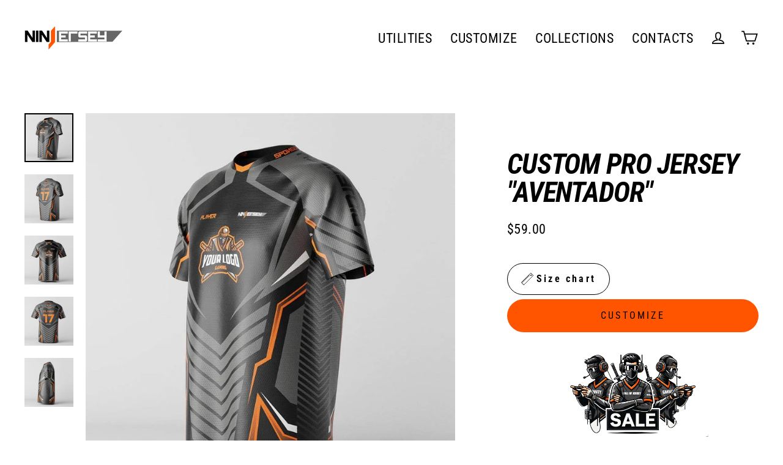

--- FILE ---
content_type: text/html; charset=utf-8
request_url: https://ninjersey.com/en-us/collections/custom-pro-jerseys/products/custom-pro-jersey-aventador
body_size: 61433
content:
<!doctype html>
<html class="no-js" lang="en" dir="ltr">
<head>


<!-- microsoft tag -->
<script>(function(w,d,t,r,u){var f,n,i;w[u]=w[u]||[],f=function(){var o={ti:"343103303"};o.q=w[u],w[u]=new UET(o),w[u].push("pageLoad")},n=d.createElement(t),n.src=r,n.async=1,n.onload=n.onreadystatechange=function(){var s=this.readyState;s&&s!=="loaded"&&s!=="complete"||(f(),n.onload=n.onreadystatechange=null)},i=d.getElementsByTagName(t)[0],i.parentNode.insertBefore(n,i)})(window,document,"script","//bat.bing.com/bat.js","uetq");</script>
<!-- End microsoft tag -->






<!-- Google Tag Manager -->
<script>(function(w,d,s,l,i){w[l]=w[l]||[];w[l].push({'gtm.start':
new Date().getTime(),event:'gtm.js'});var f=d.getElementsByTagName(s)[0],
j=d.createElement(s),dl=l!='dataLayer'?'&l='+l:'';j.async=true;j.src=
'https://www.googletagmanager.com/gtm.js?id='+i+dl;f.parentNode.insertBefore(j,f);
})(window,document,'script','dataLayer','GTM-PQLXZBZ');</script>
<!-- End Google Tag Manager -->



  <link rel="stylesheet" href="https://obscure-escarpment-2240.herokuapp.com/stylesheets/bcpo-front.css">
  <script>var bcpo_product={"id":4829725065294,"title":"CUSTOM PRO JERSEY \"AVENTADOR\"","handle":"custom-pro-jersey-aventador","description":"\u003cp\u003e\u003cstrong\u003e\u003cspan style=\"color: #000000;\"\u003eThe E-sport jersey in \"AVENTADOR\" design ready to customize\u003c\/span\u003e\u003c\/strong\u003e\u003c\/p\u003e\n\u003cul\u003e\n\u003cli\u003e\n\u003cp\u003e\u003cspan style=\"color: #808080;\"\u003eDouble neck\u003c\/span\u003e\u003c\/p\u003e\n\u003c\/li\u003e\n\u003cli\u003e\n\u003cp\u003e\u003cspan style=\"color: #808080;\"\u003eSide mesh\u003c\/span\u003e\u003c\/p\u003e\n\u003c\/li\u003e\n\u003cli\u003e\n\u003cp\u003e\u003cspan style=\"color: #808080;\"\u003eSublimation printing\u003c\/span\u003e\u003c\/p\u003e\n\u003c\/li\u003e\n\u003cli\u003e\n\u003cp\u003e\u003cspan style=\"color: #808080;\"\u003e\u003cspan data-mce-fragment=\"1\"\u003e100% High Quality Polyester\u003c\/span\u003e\u003c\/span\u003e\u003c\/p\u003e\n\u003c\/li\u003e\n\u003cli\u003e\n\u003cp\u003e\u003cspan style=\"color: #808080;\"\u003e100 % Made in Italy\u003c\/span\u003e\u003c\/p\u003e\n\u003c\/li\u003e\n\u003c\/ul\u003e\n\u003cp\u003e\u003cspan style=\"color: #000000;\"\u003e\u003cstrong\u003eshipment will be made 2\/3 weeks after the purchase because each garment is hand crafted for you from scratch in our workshop.\u003c\/strong\u003e\u003c\/span\u003e\u003c\/p\u003e\n\u003cdiv data-enviroment=\"Customizer\" data-product-id=\"4686914977870\" style=\"display: none;\" id=\"zakeke-product-tag\"\u003e\u003c\/div\u003e","published_at":"2020-09-11T11:07:01+02:00","created_at":"2020-09-11T11:06:59+02:00","vendor":"Ninjersey","type":"","tags":["AVENTADOR","PRO JERSEYS"],"price":5900,"price_min":5900,"price_max":5900,"available":true,"price_varies":false,"compare_at_price":5900,"compare_at_price_min":5900,"compare_at_price_max":5900,"compare_at_price_varies":false,"variants":[{"id":32614338003022,"title":"XS","option1":"XS","option2":null,"option3":null,"sku":"PRO-XS","requires_shipping":true,"taxable":true,"featured_image":null,"available":true,"name":"CUSTOM PRO JERSEY \"AVENTADOR\" - XS","public_title":"XS","options":["XS"],"price":5900,"weight":200,"compare_at_price":5900,"inventory_management":"shopify","barcode":"","requires_selling_plan":false,"selling_plan_allocations":[]},{"id":32614338035790,"title":"S","option1":"S","option2":null,"option3":null,"sku":"PRO-S","requires_shipping":true,"taxable":true,"featured_image":null,"available":true,"name":"CUSTOM PRO JERSEY \"AVENTADOR\" - S","public_title":"S","options":["S"],"price":5900,"weight":200,"compare_at_price":5900,"inventory_management":"shopify","barcode":"","requires_selling_plan":false,"selling_plan_allocations":[]},{"id":32614338068558,"title":"M","option1":"M","option2":null,"option3":null,"sku":"PRO-M","requires_shipping":true,"taxable":true,"featured_image":null,"available":true,"name":"CUSTOM PRO JERSEY \"AVENTADOR\" - M","public_title":"M","options":["M"],"price":5900,"weight":200,"compare_at_price":5900,"inventory_management":"shopify","barcode":"","requires_selling_plan":false,"selling_plan_allocations":[]},{"id":32614338101326,"title":"L","option1":"L","option2":null,"option3":null,"sku":"PRO-L","requires_shipping":true,"taxable":true,"featured_image":null,"available":true,"name":"CUSTOM PRO JERSEY \"AVENTADOR\" - L","public_title":"L","options":["L"],"price":5900,"weight":200,"compare_at_price":5900,"inventory_management":"shopify","barcode":"","requires_selling_plan":false,"selling_plan_allocations":[]},{"id":32614338134094,"title":"XL","option1":"XL","option2":null,"option3":null,"sku":"PRO-XL","requires_shipping":true,"taxable":true,"featured_image":null,"available":true,"name":"CUSTOM PRO JERSEY \"AVENTADOR\" - XL","public_title":"XL","options":["XL"],"price":5900,"weight":200,"compare_at_price":5900,"inventory_management":"shopify","barcode":"","requires_selling_plan":false,"selling_plan_allocations":[]},{"id":32614338166862,"title":"XXL","option1":"XXL","option2":null,"option3":null,"sku":"PRO-XXL","requires_shipping":true,"taxable":true,"featured_image":null,"available":true,"name":"CUSTOM PRO JERSEY \"AVENTADOR\" - XXL","public_title":"XXL","options":["XXL"],"price":5900,"weight":200,"compare_at_price":5900,"inventory_management":"shopify","barcode":"","requires_selling_plan":false,"selling_plan_allocations":[]},{"id":32614338199630,"title":"XXXL","option1":"XXXL","option2":null,"option3":null,"sku":"PRO-XXXL","requires_shipping":true,"taxable":true,"featured_image":null,"available":true,"name":"CUSTOM PRO JERSEY \"AVENTADOR\" - XXXL","public_title":"XXXL","options":["XXXL"],"price":5900,"weight":200,"compare_at_price":5900,"inventory_management":"shopify","barcode":"","requires_selling_plan":false,"selling_plan_allocations":[]}],"images":["\/\/ninjersey.com\/cdn\/shop\/products\/ninjersey-custom-pro-jersey-aventador-ninjersey-custom-esports-jersey-15681555169358.jpg?v=1616869257","\/\/ninjersey.com\/cdn\/shop\/products\/ninjersey-custom-pro-jersey-aventador-ninjersey-custom-esports-jersey-15681555202126.jpg?v=1616910357","\/\/ninjersey.com\/cdn\/shop\/products\/ninjersey-custom-pro-jersey-aventador-ninjersey-custom-esports-jersey-15681555103822.jpg?v=1616904755","\/\/ninjersey.com\/cdn\/shop\/products\/ninjersey-custom-pro-jersey-aventador-ninjersey-custom-esports-jersey-15681555234894.jpg?v=1616910300","\/\/ninjersey.com\/cdn\/shop\/products\/ninjersey-custom-pro-jersey-aventador-ninjersey-custom-esports-jersey-15681555464270.jpg?v=1616900556"],"featured_image":"\/\/ninjersey.com\/cdn\/shop\/products\/ninjersey-custom-pro-jersey-aventador-ninjersey-custom-esports-jersey-15681555169358.jpg?v=1616869257","options":["Size"],"media":[{"alt":"Ninjersey CUSTOM PRO JERSEY \"AVENTADOR\" Custom esports jersey","id":20339598164140,"position":1,"preview_image":{"aspect_ratio":1.0,"height":1080,"width":1080,"src":"\/\/ninjersey.com\/cdn\/shop\/products\/ninjersey-custom-pro-jersey-aventador-ninjersey-custom-esports-jersey-15681555169358.jpg?v=1616869257"},"aspect_ratio":1.0,"height":1080,"media_type":"image","src":"\/\/ninjersey.com\/cdn\/shop\/products\/ninjersey-custom-pro-jersey-aventador-ninjersey-custom-esports-jersey-15681555169358.jpg?v=1616869257","width":1080},{"alt":"Ninjersey CUSTOM PRO JERSEY \"AVENTADOR\" Custom esports jersey","id":20343462002860,"position":2,"preview_image":{"aspect_ratio":1.0,"height":1080,"width":1080,"src":"\/\/ninjersey.com\/cdn\/shop\/products\/ninjersey-custom-pro-jersey-aventador-ninjersey-custom-esports-jersey-15681555202126.jpg?v=1616910357"},"aspect_ratio":1.0,"height":1080,"media_type":"image","src":"\/\/ninjersey.com\/cdn\/shop\/products\/ninjersey-custom-pro-jersey-aventador-ninjersey-custom-esports-jersey-15681555202126.jpg?v=1616910357","width":1080},{"alt":"Ninjersey CUSTOM PRO JERSEY \"AVENTADOR\" Custom esports jersey","id":20343107682476,"position":3,"preview_image":{"aspect_ratio":1.0,"height":1080,"width":1080,"src":"\/\/ninjersey.com\/cdn\/shop\/products\/ninjersey-custom-pro-jersey-aventador-ninjersey-custom-esports-jersey-15681555103822.jpg?v=1616904755"},"aspect_ratio":1.0,"height":1080,"media_type":"image","src":"\/\/ninjersey.com\/cdn\/shop\/products\/ninjersey-custom-pro-jersey-aventador-ninjersey-custom-esports-jersey-15681555103822.jpg?v=1616904755","width":1080},{"alt":"Ninjersey CUSTOM PRO JERSEY \"AVENTADOR\" Custom esports jersey","id":20343461118124,"position":4,"preview_image":{"aspect_ratio":1.0,"height":1080,"width":1080,"src":"\/\/ninjersey.com\/cdn\/shop\/products\/ninjersey-custom-pro-jersey-aventador-ninjersey-custom-esports-jersey-15681555234894.jpg?v=1616910300"},"aspect_ratio":1.0,"height":1080,"media_type":"image","src":"\/\/ninjersey.com\/cdn\/shop\/products\/ninjersey-custom-pro-jersey-aventador-ninjersey-custom-esports-jersey-15681555234894.jpg?v=1616910300","width":1080},{"alt":"Ninjersey CUSTOM PRO JERSEY \"AVENTADOR\" Custom esports jersey","id":20342862872748,"position":5,"preview_image":{"aspect_ratio":1.0,"height":1080,"width":1080,"src":"\/\/ninjersey.com\/cdn\/shop\/products\/ninjersey-custom-pro-jersey-aventador-ninjersey-custom-esports-jersey-15681555464270.jpg?v=1616900556"},"aspect_ratio":1.0,"height":1080,"media_type":"image","src":"\/\/ninjersey.com\/cdn\/shop\/products\/ninjersey-custom-pro-jersey-aventador-ninjersey-custom-esports-jersey-15681555464270.jpg?v=1616900556","width":1080}],"requires_selling_plan":false,"selling_plan_groups":[],"content":"\u003cp\u003e\u003cstrong\u003e\u003cspan style=\"color: #000000;\"\u003eThe E-sport jersey in \"AVENTADOR\" design ready to customize\u003c\/span\u003e\u003c\/strong\u003e\u003c\/p\u003e\n\u003cul\u003e\n\u003cli\u003e\n\u003cp\u003e\u003cspan style=\"color: #808080;\"\u003eDouble neck\u003c\/span\u003e\u003c\/p\u003e\n\u003c\/li\u003e\n\u003cli\u003e\n\u003cp\u003e\u003cspan style=\"color: #808080;\"\u003eSide mesh\u003c\/span\u003e\u003c\/p\u003e\n\u003c\/li\u003e\n\u003cli\u003e\n\u003cp\u003e\u003cspan style=\"color: #808080;\"\u003eSublimation printing\u003c\/span\u003e\u003c\/p\u003e\n\u003c\/li\u003e\n\u003cli\u003e\n\u003cp\u003e\u003cspan style=\"color: #808080;\"\u003e\u003cspan data-mce-fragment=\"1\"\u003e100% High Quality Polyester\u003c\/span\u003e\u003c\/span\u003e\u003c\/p\u003e\n\u003c\/li\u003e\n\u003cli\u003e\n\u003cp\u003e\u003cspan style=\"color: #808080;\"\u003e100 % Made in Italy\u003c\/span\u003e\u003c\/p\u003e\n\u003c\/li\u003e\n\u003c\/ul\u003e\n\u003cp\u003e\u003cspan style=\"color: #000000;\"\u003e\u003cstrong\u003eshipment will be made 2\/3 weeks after the purchase because each garment is hand crafted for you from scratch in our workshop.\u003c\/strong\u003e\u003c\/span\u003e\u003c\/p\u003e\n\u003cdiv data-enviroment=\"Customizer\" data-product-id=\"4686914977870\" style=\"display: none;\" id=\"zakeke-product-tag\"\u003e\u003c\/div\u003e"};  var inventory_quantity = [];inventory_quantity.push(999);inventory_quantity.push(999);inventory_quantity.push(999);inventory_quantity.push(999);inventory_quantity.push(999);inventory_quantity.push(999);inventory_quantity.push(999);if(bcpo_product) { for (var i = 0; i < bcpo_product.variants.length; i += 1) { bcpo_product.variants[i].inventory_quantity = inventory_quantity[i]; }}window.bcpo = window.bcpo || {}; bcpo.cart = {"note":null,"attributes":{},"original_total_price":0,"total_price":0,"total_discount":0,"total_weight":0.0,"item_count":0,"items":[],"requires_shipping":false,"currency":"USD","items_subtotal_price":0,"cart_level_discount_applications":[],"checkout_charge_amount":0}; bcpo.ogFormData = FormData; bcpo.money_with_currency_format = "${{amount}} USD";bcpo.money_format = "${{amount}}";</script>
  <!-- Added by AVADA Joy -->
  <script>
      window.AVADA_JOY = window.AVADA_JOY || {};
      window.AVADA_JOY.shopId = 'CXLUb4OAbEkfWw2YunU9';
      window.AVADA_JOY.status = true;
      window.AVADA_JOY.account_enabled = true;
      window.AVADA_JOY.login_url = "\/en-us\/account\/login";
      window.AVADA_JOY.register_url = "\/en-us\/account\/register";
      window.AVADA_JOY.customer = {
        id: null,
        email: null,
        first_name: null,
        last_name: null,
        point: null
      };
      window.AVADA_JOY.placeOrder = window.AVADA_JOY.placeOrder || {};
      window.AVADA_JOY.placeOrder = {"enableCardPage":false,"status":true,"statusProductPointsCalculator":false,"productPointsCalculator":{"type":"congratulation","fontSize":14,"font":"Noto+Sans","color":"#8F00C1"},"earnPoint":10,"rateMoney":100,"earnBy":"price","statusUseCondition":false,"typeProductMatch":"all","typeCondition":"all","conditions":[{"field":"title","typeMatch":"contains","content":""}],"excludeProducts":[],"includeProducts":[]};
      window.AVADA_JOY.product = {"id":4829725065294,"title":"CUSTOM PRO JERSEY \"AVENTADOR\"","handle":"custom-pro-jersey-aventador","description":"\u003cp\u003e\u003cstrong\u003e\u003cspan style=\"color: #000000;\"\u003eThe E-sport jersey in \"AVENTADOR\" design ready to customize\u003c\/span\u003e\u003c\/strong\u003e\u003c\/p\u003e\n\u003cul\u003e\n\u003cli\u003e\n\u003cp\u003e\u003cspan style=\"color: #808080;\"\u003eDouble neck\u003c\/span\u003e\u003c\/p\u003e\n\u003c\/li\u003e\n\u003cli\u003e\n\u003cp\u003e\u003cspan style=\"color: #808080;\"\u003eSide mesh\u003c\/span\u003e\u003c\/p\u003e\n\u003c\/li\u003e\n\u003cli\u003e\n\u003cp\u003e\u003cspan style=\"color: #808080;\"\u003eSublimation printing\u003c\/span\u003e\u003c\/p\u003e\n\u003c\/li\u003e\n\u003cli\u003e\n\u003cp\u003e\u003cspan style=\"color: #808080;\"\u003e\u003cspan data-mce-fragment=\"1\"\u003e100% High Quality Polyester\u003c\/span\u003e\u003c\/span\u003e\u003c\/p\u003e\n\u003c\/li\u003e\n\u003cli\u003e\n\u003cp\u003e\u003cspan style=\"color: #808080;\"\u003e100 % Made in Italy\u003c\/span\u003e\u003c\/p\u003e\n\u003c\/li\u003e\n\u003c\/ul\u003e\n\u003cp\u003e\u003cspan style=\"color: #000000;\"\u003e\u003cstrong\u003eshipment will be made 2\/3 weeks after the purchase because each garment is hand crafted for you from scratch in our workshop.\u003c\/strong\u003e\u003c\/span\u003e\u003c\/p\u003e\n\u003cdiv data-enviroment=\"Customizer\" data-product-id=\"4686914977870\" style=\"display: none;\" id=\"zakeke-product-tag\"\u003e\u003c\/div\u003e","published_at":"2020-09-11T11:07:01+02:00","created_at":"2020-09-11T11:06:59+02:00","vendor":"Ninjersey","type":"","tags":["AVENTADOR","PRO JERSEYS"],"price":5900,"price_min":5900,"price_max":5900,"available":true,"price_varies":false,"compare_at_price":5900,"compare_at_price_min":5900,"compare_at_price_max":5900,"compare_at_price_varies":false,"variants":[{"id":32614338003022,"title":"XS","option1":"XS","option2":null,"option3":null,"sku":"PRO-XS","requires_shipping":true,"taxable":true,"featured_image":null,"available":true,"name":"CUSTOM PRO JERSEY \"AVENTADOR\" - XS","public_title":"XS","options":["XS"],"price":5900,"weight":200,"compare_at_price":5900,"inventory_management":"shopify","barcode":"","requires_selling_plan":false,"selling_plan_allocations":[]},{"id":32614338035790,"title":"S","option1":"S","option2":null,"option3":null,"sku":"PRO-S","requires_shipping":true,"taxable":true,"featured_image":null,"available":true,"name":"CUSTOM PRO JERSEY \"AVENTADOR\" - S","public_title":"S","options":["S"],"price":5900,"weight":200,"compare_at_price":5900,"inventory_management":"shopify","barcode":"","requires_selling_plan":false,"selling_plan_allocations":[]},{"id":32614338068558,"title":"M","option1":"M","option2":null,"option3":null,"sku":"PRO-M","requires_shipping":true,"taxable":true,"featured_image":null,"available":true,"name":"CUSTOM PRO JERSEY \"AVENTADOR\" - M","public_title":"M","options":["M"],"price":5900,"weight":200,"compare_at_price":5900,"inventory_management":"shopify","barcode":"","requires_selling_plan":false,"selling_plan_allocations":[]},{"id":32614338101326,"title":"L","option1":"L","option2":null,"option3":null,"sku":"PRO-L","requires_shipping":true,"taxable":true,"featured_image":null,"available":true,"name":"CUSTOM PRO JERSEY \"AVENTADOR\" - L","public_title":"L","options":["L"],"price":5900,"weight":200,"compare_at_price":5900,"inventory_management":"shopify","barcode":"","requires_selling_plan":false,"selling_plan_allocations":[]},{"id":32614338134094,"title":"XL","option1":"XL","option2":null,"option3":null,"sku":"PRO-XL","requires_shipping":true,"taxable":true,"featured_image":null,"available":true,"name":"CUSTOM PRO JERSEY \"AVENTADOR\" - XL","public_title":"XL","options":["XL"],"price":5900,"weight":200,"compare_at_price":5900,"inventory_management":"shopify","barcode":"","requires_selling_plan":false,"selling_plan_allocations":[]},{"id":32614338166862,"title":"XXL","option1":"XXL","option2":null,"option3":null,"sku":"PRO-XXL","requires_shipping":true,"taxable":true,"featured_image":null,"available":true,"name":"CUSTOM PRO JERSEY \"AVENTADOR\" - XXL","public_title":"XXL","options":["XXL"],"price":5900,"weight":200,"compare_at_price":5900,"inventory_management":"shopify","barcode":"","requires_selling_plan":false,"selling_plan_allocations":[]},{"id":32614338199630,"title":"XXXL","option1":"XXXL","option2":null,"option3":null,"sku":"PRO-XXXL","requires_shipping":true,"taxable":true,"featured_image":null,"available":true,"name":"CUSTOM PRO JERSEY \"AVENTADOR\" - XXXL","public_title":"XXXL","options":["XXXL"],"price":5900,"weight":200,"compare_at_price":5900,"inventory_management":"shopify","barcode":"","requires_selling_plan":false,"selling_plan_allocations":[]}],"images":["\/\/ninjersey.com\/cdn\/shop\/products\/ninjersey-custom-pro-jersey-aventador-ninjersey-custom-esports-jersey-15681555169358.jpg?v=1616869257","\/\/ninjersey.com\/cdn\/shop\/products\/ninjersey-custom-pro-jersey-aventador-ninjersey-custom-esports-jersey-15681555202126.jpg?v=1616910357","\/\/ninjersey.com\/cdn\/shop\/products\/ninjersey-custom-pro-jersey-aventador-ninjersey-custom-esports-jersey-15681555103822.jpg?v=1616904755","\/\/ninjersey.com\/cdn\/shop\/products\/ninjersey-custom-pro-jersey-aventador-ninjersey-custom-esports-jersey-15681555234894.jpg?v=1616910300","\/\/ninjersey.com\/cdn\/shop\/products\/ninjersey-custom-pro-jersey-aventador-ninjersey-custom-esports-jersey-15681555464270.jpg?v=1616900556"],"featured_image":"\/\/ninjersey.com\/cdn\/shop\/products\/ninjersey-custom-pro-jersey-aventador-ninjersey-custom-esports-jersey-15681555169358.jpg?v=1616869257","options":["Size"],"media":[{"alt":"Ninjersey CUSTOM PRO JERSEY \"AVENTADOR\" Custom esports jersey","id":20339598164140,"position":1,"preview_image":{"aspect_ratio":1.0,"height":1080,"width":1080,"src":"\/\/ninjersey.com\/cdn\/shop\/products\/ninjersey-custom-pro-jersey-aventador-ninjersey-custom-esports-jersey-15681555169358.jpg?v=1616869257"},"aspect_ratio":1.0,"height":1080,"media_type":"image","src":"\/\/ninjersey.com\/cdn\/shop\/products\/ninjersey-custom-pro-jersey-aventador-ninjersey-custom-esports-jersey-15681555169358.jpg?v=1616869257","width":1080},{"alt":"Ninjersey CUSTOM PRO JERSEY \"AVENTADOR\" Custom esports jersey","id":20343462002860,"position":2,"preview_image":{"aspect_ratio":1.0,"height":1080,"width":1080,"src":"\/\/ninjersey.com\/cdn\/shop\/products\/ninjersey-custom-pro-jersey-aventador-ninjersey-custom-esports-jersey-15681555202126.jpg?v=1616910357"},"aspect_ratio":1.0,"height":1080,"media_type":"image","src":"\/\/ninjersey.com\/cdn\/shop\/products\/ninjersey-custom-pro-jersey-aventador-ninjersey-custom-esports-jersey-15681555202126.jpg?v=1616910357","width":1080},{"alt":"Ninjersey CUSTOM PRO JERSEY \"AVENTADOR\" Custom esports jersey","id":20343107682476,"position":3,"preview_image":{"aspect_ratio":1.0,"height":1080,"width":1080,"src":"\/\/ninjersey.com\/cdn\/shop\/products\/ninjersey-custom-pro-jersey-aventador-ninjersey-custom-esports-jersey-15681555103822.jpg?v=1616904755"},"aspect_ratio":1.0,"height":1080,"media_type":"image","src":"\/\/ninjersey.com\/cdn\/shop\/products\/ninjersey-custom-pro-jersey-aventador-ninjersey-custom-esports-jersey-15681555103822.jpg?v=1616904755","width":1080},{"alt":"Ninjersey CUSTOM PRO JERSEY \"AVENTADOR\" Custom esports jersey","id":20343461118124,"position":4,"preview_image":{"aspect_ratio":1.0,"height":1080,"width":1080,"src":"\/\/ninjersey.com\/cdn\/shop\/products\/ninjersey-custom-pro-jersey-aventador-ninjersey-custom-esports-jersey-15681555234894.jpg?v=1616910300"},"aspect_ratio":1.0,"height":1080,"media_type":"image","src":"\/\/ninjersey.com\/cdn\/shop\/products\/ninjersey-custom-pro-jersey-aventador-ninjersey-custom-esports-jersey-15681555234894.jpg?v=1616910300","width":1080},{"alt":"Ninjersey CUSTOM PRO JERSEY \"AVENTADOR\" Custom esports jersey","id":20342862872748,"position":5,"preview_image":{"aspect_ratio":1.0,"height":1080,"width":1080,"src":"\/\/ninjersey.com\/cdn\/shop\/products\/ninjersey-custom-pro-jersey-aventador-ninjersey-custom-esports-jersey-15681555464270.jpg?v=1616900556"},"aspect_ratio":1.0,"height":1080,"media_type":"image","src":"\/\/ninjersey.com\/cdn\/shop\/products\/ninjersey-custom-pro-jersey-aventador-ninjersey-custom-esports-jersey-15681555464270.jpg?v=1616900556","width":1080}],"requires_selling_plan":false,"selling_plan_groups":[],"content":"\u003cp\u003e\u003cstrong\u003e\u003cspan style=\"color: #000000;\"\u003eThe E-sport jersey in \"AVENTADOR\" design ready to customize\u003c\/span\u003e\u003c\/strong\u003e\u003c\/p\u003e\n\u003cul\u003e\n\u003cli\u003e\n\u003cp\u003e\u003cspan style=\"color: #808080;\"\u003eDouble neck\u003c\/span\u003e\u003c\/p\u003e\n\u003c\/li\u003e\n\u003cli\u003e\n\u003cp\u003e\u003cspan style=\"color: #808080;\"\u003eSide mesh\u003c\/span\u003e\u003c\/p\u003e\n\u003c\/li\u003e\n\u003cli\u003e\n\u003cp\u003e\u003cspan style=\"color: #808080;\"\u003eSublimation printing\u003c\/span\u003e\u003c\/p\u003e\n\u003c\/li\u003e\n\u003cli\u003e\n\u003cp\u003e\u003cspan style=\"color: #808080;\"\u003e\u003cspan data-mce-fragment=\"1\"\u003e100% High Quality Polyester\u003c\/span\u003e\u003c\/span\u003e\u003c\/p\u003e\n\u003c\/li\u003e\n\u003cli\u003e\n\u003cp\u003e\u003cspan style=\"color: #808080;\"\u003e100 % Made in Italy\u003c\/span\u003e\u003c\/p\u003e\n\u003c\/li\u003e\n\u003c\/ul\u003e\n\u003cp\u003e\u003cspan style=\"color: #000000;\"\u003e\u003cstrong\u003eshipment will be made 2\/3 weeks after the purchase because each garment is hand crafted for you from scratch in our workshop.\u003c\/strong\u003e\u003c\/span\u003e\u003c\/p\u003e\n\u003cdiv data-enviroment=\"Customizer\" data-product-id=\"4686914977870\" style=\"display: none;\" id=\"zakeke-product-tag\"\u003e\u003c\/div\u003e"};
      window.AVADA_JOY.page = "product";
      
        window.AVADA_JOY.product.selected_variant_id = 32614338003022;
        window.AVADA_JOY.product.collections = [];
        
          window.AVADA_JOY.product.collections.push(`AVENTADOR COLLECTION`);
        
          window.AVADA_JOY.product.collections.push(`CUSTOM PRO JERSEYS`);
        
          window.AVADA_JOY.product.collections.push(`tutti i prodotti custom`);
        
      
    </script>

  <!-- /Added by AVADA Joy -->


<script>
window.KiwiSizing = window.KiwiSizing === undefined ? {} : window.KiwiSizing;
KiwiSizing.shop = "ninjersey.myshopify.com";


KiwiSizing.data = {
  collections: "168296546382,165016272974,612154147157",
  tags: "AVENTADOR,PRO JERSEYS",
  product: "4829725065294",
  vendor: "Ninjersey",
  type: "",
  title: "CUSTOM PRO JERSEY \"AVENTADOR\"",
  images: ["\/\/ninjersey.com\/cdn\/shop\/products\/ninjersey-custom-pro-jersey-aventador-ninjersey-custom-esports-jersey-15681555169358.jpg?v=1616869257","\/\/ninjersey.com\/cdn\/shop\/products\/ninjersey-custom-pro-jersey-aventador-ninjersey-custom-esports-jersey-15681555202126.jpg?v=1616910357","\/\/ninjersey.com\/cdn\/shop\/products\/ninjersey-custom-pro-jersey-aventador-ninjersey-custom-esports-jersey-15681555103822.jpg?v=1616904755","\/\/ninjersey.com\/cdn\/shop\/products\/ninjersey-custom-pro-jersey-aventador-ninjersey-custom-esports-jersey-15681555234894.jpg?v=1616910300","\/\/ninjersey.com\/cdn\/shop\/products\/ninjersey-custom-pro-jersey-aventador-ninjersey-custom-esports-jersey-15681555464270.jpg?v=1616900556"],
  options: [{"name":"Size","position":1,"values":["XS","S","M","L","XL","XXL","XXXL"]}],
  variants: [{"id":32614338003022,"title":"XS","option1":"XS","option2":null,"option3":null,"sku":"PRO-XS","requires_shipping":true,"taxable":true,"featured_image":null,"available":true,"name":"CUSTOM PRO JERSEY \"AVENTADOR\" - XS","public_title":"XS","options":["XS"],"price":5900,"weight":200,"compare_at_price":5900,"inventory_management":"shopify","barcode":"","requires_selling_plan":false,"selling_plan_allocations":[]},{"id":32614338035790,"title":"S","option1":"S","option2":null,"option3":null,"sku":"PRO-S","requires_shipping":true,"taxable":true,"featured_image":null,"available":true,"name":"CUSTOM PRO JERSEY \"AVENTADOR\" - S","public_title":"S","options":["S"],"price":5900,"weight":200,"compare_at_price":5900,"inventory_management":"shopify","barcode":"","requires_selling_plan":false,"selling_plan_allocations":[]},{"id":32614338068558,"title":"M","option1":"M","option2":null,"option3":null,"sku":"PRO-M","requires_shipping":true,"taxable":true,"featured_image":null,"available":true,"name":"CUSTOM PRO JERSEY \"AVENTADOR\" - M","public_title":"M","options":["M"],"price":5900,"weight":200,"compare_at_price":5900,"inventory_management":"shopify","barcode":"","requires_selling_plan":false,"selling_plan_allocations":[]},{"id":32614338101326,"title":"L","option1":"L","option2":null,"option3":null,"sku":"PRO-L","requires_shipping":true,"taxable":true,"featured_image":null,"available":true,"name":"CUSTOM PRO JERSEY \"AVENTADOR\" - L","public_title":"L","options":["L"],"price":5900,"weight":200,"compare_at_price":5900,"inventory_management":"shopify","barcode":"","requires_selling_plan":false,"selling_plan_allocations":[]},{"id":32614338134094,"title":"XL","option1":"XL","option2":null,"option3":null,"sku":"PRO-XL","requires_shipping":true,"taxable":true,"featured_image":null,"available":true,"name":"CUSTOM PRO JERSEY \"AVENTADOR\" - XL","public_title":"XL","options":["XL"],"price":5900,"weight":200,"compare_at_price":5900,"inventory_management":"shopify","barcode":"","requires_selling_plan":false,"selling_plan_allocations":[]},{"id":32614338166862,"title":"XXL","option1":"XXL","option2":null,"option3":null,"sku":"PRO-XXL","requires_shipping":true,"taxable":true,"featured_image":null,"available":true,"name":"CUSTOM PRO JERSEY \"AVENTADOR\" - XXL","public_title":"XXL","options":["XXL"],"price":5900,"weight":200,"compare_at_price":5900,"inventory_management":"shopify","barcode":"","requires_selling_plan":false,"selling_plan_allocations":[]},{"id":32614338199630,"title":"XXXL","option1":"XXXL","option2":null,"option3":null,"sku":"PRO-XXXL","requires_shipping":true,"taxable":true,"featured_image":null,"available":true,"name":"CUSTOM PRO JERSEY \"AVENTADOR\" - XXXL","public_title":"XXXL","options":["XXXL"],"price":5900,"weight":200,"compare_at_price":5900,"inventory_management":"shopify","barcode":"","requires_selling_plan":false,"selling_plan_allocations":[]}],
};

</script>
  <meta charset="utf-8">
  <meta http-equiv="X-UA-Compatible" content="IE=edge">
  <meta name="viewport" content="width=device-width,initial-scale=1">
  <meta name="theme-color" content="#ff5500">
  <link rel="canonical" href="https://ninjersey.com/en-us/products/custom-pro-jersey-aventador">
  <link rel="preconnect" href="https://cdn.shopify.com">
  <link rel="preconnect" href="https://fonts.shopifycdn.com">
  <link rel="dns-prefetch" href="https://productreviews.shopifycdn.com">
  <link rel="dns-prefetch" href="https://ajax.googleapis.com">
  <link rel="dns-prefetch" href="https://maps.googleapis.com">
  <link rel="dns-prefetch" href="https://maps.gstatic.com"><link rel="shortcut icon" href="//ninjersey.com/cdn/shop/files/soloj_6b71a641-e4c3-4426-9025-6ab0ecd7409e_32x32.png?v=1613706854" type="image/png" /><title>CUSTOM PRO JERSEY &quot;AVENTADOR&quot;
&ndash; Ninjersey
</title>
<meta property="og:site_name" content="Ninjersey">
  <meta property="og:url" content="https://ninjersey.com/en-us/products/custom-pro-jersey-aventador">
  <meta property="og:title" content="CUSTOM PRO JERSEY &quot;AVENTADOR&quot;">
  <meta property="og:type" content="product">
  <meta property="og:description" content="Create your custom jersey for e-sport with our online customizer for gaming apparel. 100% Made in Italy."><meta property="og:image" content="http://ninjersey.com/cdn/shop/products/ninjersey-custom-pro-jersey-aventador-ninjersey-custom-esports-jersey-15681555169358_1200x1200.jpg?v=1616869257"><meta property="og:image" content="http://ninjersey.com/cdn/shop/products/ninjersey-custom-pro-jersey-aventador-ninjersey-custom-esports-jersey-15681555202126_1200x1200.jpg?v=1616910357"><meta property="og:image" content="http://ninjersey.com/cdn/shop/products/ninjersey-custom-pro-jersey-aventador-ninjersey-custom-esports-jersey-15681555103822_1200x1200.jpg?v=1616904755">
  <meta property="og:image:secure_url" content="https://ninjersey.com/cdn/shop/products/ninjersey-custom-pro-jersey-aventador-ninjersey-custom-esports-jersey-15681555169358_1200x1200.jpg?v=1616869257"><meta property="og:image:secure_url" content="https://ninjersey.com/cdn/shop/products/ninjersey-custom-pro-jersey-aventador-ninjersey-custom-esports-jersey-15681555202126_1200x1200.jpg?v=1616910357"><meta property="og:image:secure_url" content="https://ninjersey.com/cdn/shop/products/ninjersey-custom-pro-jersey-aventador-ninjersey-custom-esports-jersey-15681555103822_1200x1200.jpg?v=1616904755">
  <meta name="twitter:site" content="@">
  <meta name="twitter:card" content="summary_large_image">
  <meta name="twitter:title" content="CUSTOM PRO JERSEY "AVENTADOR"">
  <meta name="twitter:description" content="Create your custom jersey for e-sport with our online customizer for gaming apparel. 100% Made in Italy.">
<script>window.performance && window.performance.mark && window.performance.mark('shopify.content_for_header.start');</script><meta name="facebook-domain-verification" content="690h8i0mbtlfpvy9rzccbnmgvxc1kv">
<meta name="facebook-domain-verification" content="y91wlrf7y1w9rbwch2vrf0yf4t0rax">
<meta name="facebook-domain-verification" content="3cnmq23in1z2z4js4e1jxcohlldool">
<meta id="shopify-digital-wallet" name="shopify-digital-wallet" content="/28746186830/digital_wallets/dialog">
<meta name="shopify-checkout-api-token" content="e610d737b60cadefa65ee10b8f6dea26">
<meta id="in-context-paypal-metadata" data-shop-id="28746186830" data-venmo-supported="false" data-environment="production" data-locale="en_US" data-paypal-v4="true" data-currency="USD">
<link rel="alternate" hreflang="x-default" href="https://ninjersey.com/products/custom-pro-jersey-aventador">
<link rel="alternate" hreflang="en" href="https://ninjersey.com/products/custom-pro-jersey-aventador">
<link rel="alternate" hreflang="it" href="https://ninjersey.com/it/products/custom-pro-jersey-aventador">
<link rel="alternate" hreflang="en-AU" href="https://ninjersey.com/en-au/products/custom-pro-jersey-aventador">
<link rel="alternate" hreflang="en-BE" href="https://ninjersey.com/en-be/products/custom-pro-jersey-aventador">
<link rel="alternate" hreflang="en-CA" href="https://ninjersey.com/en-ca/products/custom-pro-jersey-aventador">
<link rel="alternate" hreflang="en-HR" href="https://ninjersey.com/en-hr/products/custom-pro-jersey-aventador">
<link rel="alternate" hreflang="en-DK" href="https://ninjersey.com/en-dk/products/custom-pro-jersey-aventador">
<link rel="alternate" hreflang="en-FR" href="https://ninjersey.com/en-fr/products/custom-pro-jersey-aventador">
<link rel="alternate" hreflang="en-DE" href="https://ninjersey.com/en-de/products/custom-pro-jersey-aventador">
<link rel="alternate" hreflang="en-IS" href="https://ninjersey.com/en-is/products/custom-pro-jersey-aventador">
<link rel="alternate" hreflang="en-JP" href="https://ninjersey.com/en-jp/products/custom-pro-jersey-aventador">
<link rel="alternate" hreflang="en-NO" href="https://ninjersey.com/en-no/products/custom-pro-jersey-aventador">
<link rel="alternate" hreflang="en-CZ" href="https://ninjersey.com/en-cz/products/custom-pro-jersey-aventador">
<link rel="alternate" hreflang="en-SE" href="https://ninjersey.com/en-se/products/custom-pro-jersey-aventador">
<link rel="alternate" hreflang="en-CH" href="https://ninjersey.com/en-ch/products/custom-pro-jersey-aventador">
<link rel="alternate" hreflang="it-CH" href="https://ninjersey.com/it-ch/products/custom-pro-jersey-aventador">
<link rel="alternate" hreflang="en-HU" href="https://ninjersey.com/en-hu/products/custom-pro-jersey-aventador">
<link rel="alternate" hreflang="en-GB" href="https://ninjersey.com/en-gb/products/custom-pro-jersey-aventador">
<link rel="alternate" hreflang="en-US" href="https://ninjersey.com/en-us/products/custom-pro-jersey-aventador">
<link rel="alternate" type="application/json+oembed" href="https://ninjersey.com/en-us/products/custom-pro-jersey-aventador.oembed">
<script async="async" src="/checkouts/internal/preloads.js?locale=en-US"></script>
<link rel="preconnect" href="https://shop.app" crossorigin="anonymous">
<script async="async" src="https://shop.app/checkouts/internal/preloads.js?locale=en-US&shop_id=28746186830" crossorigin="anonymous"></script>
<script id="apple-pay-shop-capabilities" type="application/json">{"shopId":28746186830,"countryCode":"IT","currencyCode":"USD","merchantCapabilities":["supports3DS"],"merchantId":"gid:\/\/shopify\/Shop\/28746186830","merchantName":"Ninjersey","requiredBillingContactFields":["postalAddress","email","phone"],"requiredShippingContactFields":["postalAddress","email","phone"],"shippingType":"shipping","supportedNetworks":["visa","maestro","masterCard","amex"],"total":{"type":"pending","label":"Ninjersey","amount":"1.00"},"shopifyPaymentsEnabled":true,"supportsSubscriptions":true}</script>
<script id="shopify-features" type="application/json">{"accessToken":"e610d737b60cadefa65ee10b8f6dea26","betas":["rich-media-storefront-analytics"],"domain":"ninjersey.com","predictiveSearch":true,"shopId":28746186830,"locale":"en"}</script>
<script>var Shopify = Shopify || {};
Shopify.shop = "ninjersey.myshopify.com";
Shopify.locale = "en";
Shopify.currency = {"active":"USD","rate":"1.1981838"};
Shopify.country = "US";
Shopify.theme = {"name":"Copy of STREAMLINE NUOVO UFFICIALE || AT patch","id":136576794854,"schema_name":"Streamline","schema_version":"6.0.0","theme_store_id":872,"role":"main"};
Shopify.theme.handle = "null";
Shopify.theme.style = {"id":null,"handle":null};
Shopify.cdnHost = "ninjersey.com/cdn";
Shopify.routes = Shopify.routes || {};
Shopify.routes.root = "/en-us/";</script>
<script type="module">!function(o){(o.Shopify=o.Shopify||{}).modules=!0}(window);</script>
<script>!function(o){function n(){var o=[];function n(){o.push(Array.prototype.slice.apply(arguments))}return n.q=o,n}var t=o.Shopify=o.Shopify||{};t.loadFeatures=n(),t.autoloadFeatures=n()}(window);</script>
<script>
  window.ShopifyPay = window.ShopifyPay || {};
  window.ShopifyPay.apiHost = "shop.app\/pay";
  window.ShopifyPay.redirectState = null;
</script>
<script id="shop-js-analytics" type="application/json">{"pageType":"product"}</script>
<script defer="defer" async type="module" src="//ninjersey.com/cdn/shopifycloud/shop-js/modules/v2/client.init-shop-cart-sync_BT-GjEfc.en.esm.js"></script>
<script defer="defer" async type="module" src="//ninjersey.com/cdn/shopifycloud/shop-js/modules/v2/chunk.common_D58fp_Oc.esm.js"></script>
<script defer="defer" async type="module" src="//ninjersey.com/cdn/shopifycloud/shop-js/modules/v2/chunk.modal_xMitdFEc.esm.js"></script>
<script type="module">
  await import("//ninjersey.com/cdn/shopifycloud/shop-js/modules/v2/client.init-shop-cart-sync_BT-GjEfc.en.esm.js");
await import("//ninjersey.com/cdn/shopifycloud/shop-js/modules/v2/chunk.common_D58fp_Oc.esm.js");
await import("//ninjersey.com/cdn/shopifycloud/shop-js/modules/v2/chunk.modal_xMitdFEc.esm.js");

  window.Shopify.SignInWithShop?.initShopCartSync?.({"fedCMEnabled":true,"windoidEnabled":true});

</script>
<script>
  window.Shopify = window.Shopify || {};
  if (!window.Shopify.featureAssets) window.Shopify.featureAssets = {};
  window.Shopify.featureAssets['shop-js'] = {"shop-cart-sync":["modules/v2/client.shop-cart-sync_DZOKe7Ll.en.esm.js","modules/v2/chunk.common_D58fp_Oc.esm.js","modules/v2/chunk.modal_xMitdFEc.esm.js"],"init-fed-cm":["modules/v2/client.init-fed-cm_B6oLuCjv.en.esm.js","modules/v2/chunk.common_D58fp_Oc.esm.js","modules/v2/chunk.modal_xMitdFEc.esm.js"],"shop-cash-offers":["modules/v2/client.shop-cash-offers_D2sdYoxE.en.esm.js","modules/v2/chunk.common_D58fp_Oc.esm.js","modules/v2/chunk.modal_xMitdFEc.esm.js"],"shop-login-button":["modules/v2/client.shop-login-button_QeVjl5Y3.en.esm.js","modules/v2/chunk.common_D58fp_Oc.esm.js","modules/v2/chunk.modal_xMitdFEc.esm.js"],"pay-button":["modules/v2/client.pay-button_DXTOsIq6.en.esm.js","modules/v2/chunk.common_D58fp_Oc.esm.js","modules/v2/chunk.modal_xMitdFEc.esm.js"],"shop-button":["modules/v2/client.shop-button_DQZHx9pm.en.esm.js","modules/v2/chunk.common_D58fp_Oc.esm.js","modules/v2/chunk.modal_xMitdFEc.esm.js"],"avatar":["modules/v2/client.avatar_BTnouDA3.en.esm.js"],"init-windoid":["modules/v2/client.init-windoid_CR1B-cfM.en.esm.js","modules/v2/chunk.common_D58fp_Oc.esm.js","modules/v2/chunk.modal_xMitdFEc.esm.js"],"init-shop-for-new-customer-accounts":["modules/v2/client.init-shop-for-new-customer-accounts_C_vY_xzh.en.esm.js","modules/v2/client.shop-login-button_QeVjl5Y3.en.esm.js","modules/v2/chunk.common_D58fp_Oc.esm.js","modules/v2/chunk.modal_xMitdFEc.esm.js"],"init-shop-email-lookup-coordinator":["modules/v2/client.init-shop-email-lookup-coordinator_BI7n9ZSv.en.esm.js","modules/v2/chunk.common_D58fp_Oc.esm.js","modules/v2/chunk.modal_xMitdFEc.esm.js"],"init-shop-cart-sync":["modules/v2/client.init-shop-cart-sync_BT-GjEfc.en.esm.js","modules/v2/chunk.common_D58fp_Oc.esm.js","modules/v2/chunk.modal_xMitdFEc.esm.js"],"shop-toast-manager":["modules/v2/client.shop-toast-manager_DiYdP3xc.en.esm.js","modules/v2/chunk.common_D58fp_Oc.esm.js","modules/v2/chunk.modal_xMitdFEc.esm.js"],"init-customer-accounts":["modules/v2/client.init-customer-accounts_D9ZNqS-Q.en.esm.js","modules/v2/client.shop-login-button_QeVjl5Y3.en.esm.js","modules/v2/chunk.common_D58fp_Oc.esm.js","modules/v2/chunk.modal_xMitdFEc.esm.js"],"init-customer-accounts-sign-up":["modules/v2/client.init-customer-accounts-sign-up_iGw4briv.en.esm.js","modules/v2/client.shop-login-button_QeVjl5Y3.en.esm.js","modules/v2/chunk.common_D58fp_Oc.esm.js","modules/v2/chunk.modal_xMitdFEc.esm.js"],"shop-follow-button":["modules/v2/client.shop-follow-button_CqMgW2wH.en.esm.js","modules/v2/chunk.common_D58fp_Oc.esm.js","modules/v2/chunk.modal_xMitdFEc.esm.js"],"checkout-modal":["modules/v2/client.checkout-modal_xHeaAweL.en.esm.js","modules/v2/chunk.common_D58fp_Oc.esm.js","modules/v2/chunk.modal_xMitdFEc.esm.js"],"shop-login":["modules/v2/client.shop-login_D91U-Q7h.en.esm.js","modules/v2/chunk.common_D58fp_Oc.esm.js","modules/v2/chunk.modal_xMitdFEc.esm.js"],"lead-capture":["modules/v2/client.lead-capture_BJmE1dJe.en.esm.js","modules/v2/chunk.common_D58fp_Oc.esm.js","modules/v2/chunk.modal_xMitdFEc.esm.js"],"payment-terms":["modules/v2/client.payment-terms_Ci9AEqFq.en.esm.js","modules/v2/chunk.common_D58fp_Oc.esm.js","modules/v2/chunk.modal_xMitdFEc.esm.js"]};
</script>
<script>(function() {
  var isLoaded = false;
  function asyncLoad() {
    if (isLoaded) return;
    isLoaded = true;
    var urls = ["https:\/\/portal.zakeke.com\/Scripts\/integration\/shopify\/product.js?shop=ninjersey.myshopify.com","\/\/social-login.oxiapps.com\/api\/init?vt=104\u0026shop=ninjersey.myshopify.com","https:\/\/app.kiwisizing.com\/web\/js\/dist\/kiwiSizing\/plugin\/SizingPlugin.prod.js?v=330\u0026shop=ninjersey.myshopify.com","https:\/\/gdprcdn.b-cdn.net\/js\/gdpr_cookie_consent.min.js?shop=ninjersey.myshopify.com","\/\/cdn.shopify.com\/proxy\/84564b233fc755cc9bb1dcf5873509bc671a2e781be02d82ac51c8b6bce3f5db\/shopify-script-tags.s3.eu-west-1.amazonaws.com\/smartseo\/instantpage.js?shop=ninjersey.myshopify.com\u0026sp-cache-control=cHVibGljLCBtYXgtYWdlPTkwMA","\/\/cdn.shopify.com\/proxy\/f269532a21d602df71c51909f89797190226bc3ce4cb3019fa0f168577a0c76b\/sa-prod.saincserv.com\/i\/notification-TQFGLOIR.js?shop=ninjersey.myshopify.com\u0026sp-cache-control=cHVibGljLCBtYXgtYWdlPTkwMA"];
    for (var i = 0; i < urls.length; i++) {
      var s = document.createElement('script');
      s.type = 'text/javascript';
      s.async = true;
      s.src = urls[i];
      var x = document.getElementsByTagName('script')[0];
      x.parentNode.insertBefore(s, x);
    }
  };
  if(window.attachEvent) {
    window.attachEvent('onload', asyncLoad);
  } else {
    window.addEventListener('load', asyncLoad, false);
  }
})();</script>
<script id="__st">var __st={"a":28746186830,"offset":3600,"reqid":"1630b85b-e7c5-48bb-9d8b-4fb402196a17-1769108546","pageurl":"ninjersey.com\/en-us\/collections\/custom-pro-jerseys\/products\/custom-pro-jersey-aventador","u":"6756a0d7988a","p":"product","rtyp":"product","rid":4829725065294};</script>
<script>window.ShopifyPaypalV4VisibilityTracking = true;</script>
<script id="captcha-bootstrap">!function(){'use strict';const t='contact',e='account',n='new_comment',o=[[t,t],['blogs',n],['comments',n],[t,'customer']],c=[[e,'customer_login'],[e,'guest_login'],[e,'recover_customer_password'],[e,'create_customer']],r=t=>t.map((([t,e])=>`form[action*='/${t}']:not([data-nocaptcha='true']) input[name='form_type'][value='${e}']`)).join(','),a=t=>()=>t?[...document.querySelectorAll(t)].map((t=>t.form)):[];function s(){const t=[...o],e=r(t);return a(e)}const i='password',u='form_key',d=['recaptcha-v3-token','g-recaptcha-response','h-captcha-response',i],f=()=>{try{return window.sessionStorage}catch{return}},m='__shopify_v',_=t=>t.elements[u];function p(t,e,n=!1){try{const o=window.sessionStorage,c=JSON.parse(o.getItem(e)),{data:r}=function(t){const{data:e,action:n}=t;return t[m]||n?{data:e,action:n}:{data:t,action:n}}(c);for(const[e,n]of Object.entries(r))t.elements[e]&&(t.elements[e].value=n);n&&o.removeItem(e)}catch(o){console.error('form repopulation failed',{error:o})}}const l='form_type',E='cptcha';function T(t){t.dataset[E]=!0}const w=window,h=w.document,L='Shopify',v='ce_forms',y='captcha';let A=!1;((t,e)=>{const n=(g='f06e6c50-85a8-45c8-87d0-21a2b65856fe',I='https://cdn.shopify.com/shopifycloud/storefront-forms-hcaptcha/ce_storefront_forms_captcha_hcaptcha.v1.5.2.iife.js',D={infoText:'Protected by hCaptcha',privacyText:'Privacy',termsText:'Terms'},(t,e,n)=>{const o=w[L][v],c=o.bindForm;if(c)return c(t,g,e,D).then(n);var r;o.q.push([[t,g,e,D],n]),r=I,A||(h.body.append(Object.assign(h.createElement('script'),{id:'captcha-provider',async:!0,src:r})),A=!0)});var g,I,D;w[L]=w[L]||{},w[L][v]=w[L][v]||{},w[L][v].q=[],w[L][y]=w[L][y]||{},w[L][y].protect=function(t,e){n(t,void 0,e),T(t)},Object.freeze(w[L][y]),function(t,e,n,w,h,L){const[v,y,A,g]=function(t,e,n){const i=e?o:[],u=t?c:[],d=[...i,...u],f=r(d),m=r(i),_=r(d.filter((([t,e])=>n.includes(e))));return[a(f),a(m),a(_),s()]}(w,h,L),I=t=>{const e=t.target;return e instanceof HTMLFormElement?e:e&&e.form},D=t=>v().includes(t);t.addEventListener('submit',(t=>{const e=I(t);if(!e)return;const n=D(e)&&!e.dataset.hcaptchaBound&&!e.dataset.recaptchaBound,o=_(e),c=g().includes(e)&&(!o||!o.value);(n||c)&&t.preventDefault(),c&&!n&&(function(t){try{if(!f())return;!function(t){const e=f();if(!e)return;const n=_(t);if(!n)return;const o=n.value;o&&e.removeItem(o)}(t);const e=Array.from(Array(32),(()=>Math.random().toString(36)[2])).join('');!function(t,e){_(t)||t.append(Object.assign(document.createElement('input'),{type:'hidden',name:u})),t.elements[u].value=e}(t,e),function(t,e){const n=f();if(!n)return;const o=[...t.querySelectorAll(`input[type='${i}']`)].map((({name:t})=>t)),c=[...d,...o],r={};for(const[a,s]of new FormData(t).entries())c.includes(a)||(r[a]=s);n.setItem(e,JSON.stringify({[m]:1,action:t.action,data:r}))}(t,e)}catch(e){console.error('failed to persist form',e)}}(e),e.submit())}));const S=(t,e)=>{t&&!t.dataset[E]&&(n(t,e.some((e=>e===t))),T(t))};for(const o of['focusin','change'])t.addEventListener(o,(t=>{const e=I(t);D(e)&&S(e,y())}));const B=e.get('form_key'),M=e.get(l),P=B&&M;t.addEventListener('DOMContentLoaded',(()=>{const t=y();if(P)for(const e of t)e.elements[l].value===M&&p(e,B);[...new Set([...A(),...v().filter((t=>'true'===t.dataset.shopifyCaptcha))])].forEach((e=>S(e,t)))}))}(h,new URLSearchParams(w.location.search),n,t,e,['guest_login'])})(!0,!0)}();</script>
<script integrity="sha256-4kQ18oKyAcykRKYeNunJcIwy7WH5gtpwJnB7kiuLZ1E=" data-source-attribution="shopify.loadfeatures" defer="defer" src="//ninjersey.com/cdn/shopifycloud/storefront/assets/storefront/load_feature-a0a9edcb.js" crossorigin="anonymous"></script>
<script crossorigin="anonymous" defer="defer" src="//ninjersey.com/cdn/shopifycloud/storefront/assets/shopify_pay/storefront-65b4c6d7.js?v=20250812"></script>
<script data-source-attribution="shopify.dynamic_checkout.dynamic.init">var Shopify=Shopify||{};Shopify.PaymentButton=Shopify.PaymentButton||{isStorefrontPortableWallets:!0,init:function(){window.Shopify.PaymentButton.init=function(){};var t=document.createElement("script");t.src="https://ninjersey.com/cdn/shopifycloud/portable-wallets/latest/portable-wallets.en.js",t.type="module",document.head.appendChild(t)}};
</script>
<script data-source-attribution="shopify.dynamic_checkout.buyer_consent">
  function portableWalletsHideBuyerConsent(e){var t=document.getElementById("shopify-buyer-consent"),n=document.getElementById("shopify-subscription-policy-button");t&&n&&(t.classList.add("hidden"),t.setAttribute("aria-hidden","true"),n.removeEventListener("click",e))}function portableWalletsShowBuyerConsent(e){var t=document.getElementById("shopify-buyer-consent"),n=document.getElementById("shopify-subscription-policy-button");t&&n&&(t.classList.remove("hidden"),t.removeAttribute("aria-hidden"),n.addEventListener("click",e))}window.Shopify?.PaymentButton&&(window.Shopify.PaymentButton.hideBuyerConsent=portableWalletsHideBuyerConsent,window.Shopify.PaymentButton.showBuyerConsent=portableWalletsShowBuyerConsent);
</script>
<script data-source-attribution="shopify.dynamic_checkout.cart.bootstrap">document.addEventListener("DOMContentLoaded",(function(){function t(){return document.querySelector("shopify-accelerated-checkout-cart, shopify-accelerated-checkout")}if(t())Shopify.PaymentButton.init();else{new MutationObserver((function(e,n){t()&&(Shopify.PaymentButton.init(),n.disconnect())})).observe(document.body,{childList:!0,subtree:!0})}}));
</script>
<link id="shopify-accelerated-checkout-styles" rel="stylesheet" media="screen" href="https://ninjersey.com/cdn/shopifycloud/portable-wallets/latest/accelerated-checkout-backwards-compat.css" crossorigin="anonymous">
<style id="shopify-accelerated-checkout-cart">
        #shopify-buyer-consent {
  margin-top: 1em;
  display: inline-block;
  width: 100%;
}

#shopify-buyer-consent.hidden {
  display: none;
}

#shopify-subscription-policy-button {
  background: none;
  border: none;
  padding: 0;
  text-decoration: underline;
  font-size: inherit;
  cursor: pointer;
}

#shopify-subscription-policy-button::before {
  box-shadow: none;
}

      </style>

<script>window.performance && window.performance.mark && window.performance.mark('shopify.content_for_header.end');</script>
  <script id="vopo-head">(function () {
	if (((document.documentElement.innerHTML.includes('asyncLoad') && !document.documentElement.innerHTML.includes('\\/obscure' + '-escarpment-2240')) || (window.bcpo && bcpo.disabled)) && !window.location.href.match(/[&?]yesbcpo/)) return;
	var script = document.createElement('script');
	var reg = new RegExp('\\\\/\\\\/cdn\\.shopify\\.com\\\\/proxy\\\\/[a-z0-9]+\\\\/obscure-escarpment-2240\\.herokuapp\\.com\\\\/js\\\\/best_custom_product_options\\.js[^"]+');
	var match = reg.exec(document.documentElement.innerHTML);
	script.src = match[0].split('\\').join('').replace('%3f', '?').replace('u0026', '&');
	var vopoHead = document.getElementById('vopo-head'); vopoHead.parentNode.insertBefore(script, vopoHead);
})();
</script>
  <script>
    var theme = {
      stylesheet: "//ninjersey.com/cdn/shop/t/26/assets/theme.css?v=18606295235838262841696180520",
      template: "product",
      routes: {
        home: "/en-us",
        cart: "/en-us/cart.js",
        cartPage: "/en-us/cart",
        cartAdd: "/en-us/cart/add.js",
        cartChange: "/en-us/cart/change.js"
      },
      strings: {
        addToCart: "Add to cart",
        soldOut: "Sold Out",
        unavailable: "Unavailable",
        regularPrice: "Regular price",
        salePrice: "Sale price",
        inStockLabel: "Worldwide shipping",
        oneStockLabel: "Low stock - [count] item left",
        otherStockLabel: "Low stock - [count] items left",
        willNotShipUntil: "Ready to ship [date]",
        willBeInStockAfter: "Back in stock [date]",
        waitingForStock: "Inventory on the way",
        cartItems: "[count] items",
        cartConfirmDelete: "Are you sure you want to remove this item?",
        cartTermsConfirmation: "You must agree with the terms and conditions of sales to check out"
      },
      settings: {
        cartType: "page",
        isCustomerTemplate: false,
        moneyFormat: "${{amount}}",
        quickView: false,
        hoverProductGrid: true,
        themeName: 'Streamline',
        themeVersion: "6.0.0"
      }
    };

    document.documentElement.className = document.documentElement.className.replace('no-js', 'js');
  </script>

 
<script>
    (()=>{
      window.addEventListener('DOMContentLoaded', (event) => {
        const products = document.querySelector('div[data-products]');
        const callback = () => {
          if(products) {
               const freshGlideInstance = new Glide('.glide', { startAt: 1 }).mount();
                const glideLis = document.querySelectorAll('li.glide__slide');
                [...glideLis].forEach(li =>{
                  li.style.width="125px"
                  li.style.marginLeft="5px"
                  li.style.marginRight="5px"
                });
            }
        }
      const productsObserver = new MutationObserver(callback);
      productsObserver.observe(products,{ childList: true, subtree: true,attributeList:true});
      });
    })()
  </script>


  <script>
    window.zakekeEnableCartQty = true;
    window.zakekeForceClientPreviews = true;
  </script>
   
  <script>
      var zakekeUrl = '/tools/configurator';
      window.zakekeUniqueSku = true;
  </script>

    
  <script src="https://unpkg.com/@glidejs/glide@3.4.1/dist/glide.js"></script>
  <!-- Required Core Stylesheet -->
  <link rel="stylesheet" href="https://unpkg.com/@glidejs/glide@3.4.1/dist/css/glide.core.css">
  <!-- Optional Theme Stylesheet -->
  <link rel="stylesheet" href="https://unpkg.com/@glidejs/glide@3.4.1/dist/css/glide.theme.css">

  <style>
    .glide__arrow.prev {
        left: 0;
    }

    .glide__arrow.next {
        right: 0;
    }

    .glide__slides {
        margin: 0px;
        list-style: none;
    }

    .glide__arrow {
      border: none !important;
      box-shadow: none !important;
    }

    .zakeke-cart-preview-window {
        position: fixed;
        top: 0;
        left: 0;
        width: 100%;
        height: 100%;
        background: rgba(0, 0, 0, 0.94);
        z-index: 1000;
        display: flex;
        flex-direction: column;
        align-items: center;
        justify-content: center;
        user-select: none;
    }

    .zakeke-cart-preview-window-label {
        padding: 20px;
    }

    .zakeke-cart-preview-window-label h3 {
        color: white;
    }

    .zakeke-cart-previews {
        position: relative;
        max-width: 260px;
    }

    @media (max-width: 768px) {
        .zakeke-cart-previews {
          max-width: 130px;
        }
    }

    .zakeke-cart-preview {
        cursor: pointer;
    }
  </style>
  
  

  <script>
    function zakekePostprocessProperties(properties,context){
      let originalUrl = new URL(window.location.href);
      originalUrl.searchParams.set('shared',context.design)
      return {...properties,_shareDesignUrl:originalUrl.href};
    }
  </script><style data-shopify>:root {
    --typeHeaderPrimary: "Roboto Condensed";
    --typeHeaderFallback: sans-serif;
    --typeHeaderSize: 46px;
    --typeHeaderStyle: italic;
    --typeHeaderWeight: 700;
    --typeHeaderLineHeight: 1;
    --typeHeaderSpacing: -0.025em;

    --typeBasePrimary:"Roboto Condensed";
    --typeBaseFallback:sans-serif;
    --typeBaseSize: 18px;
    --typeBaseWeight: 400;
    --typeBaseStyle: normal;
    --typeBaseSpacing: 0.025em;
    --typeBaseLineHeight: 1.6;

    
      --buttonRadius: 35px;
    

    --iconWeight: 4px;
    --iconLinecaps: miter;
  }

  
    .site-nav__thumb-cart {
      border-left: 1px solid rgba(255,255,255,0.3);
    }
  

  .hero {
    background-image: linear-gradient(100deg, #000000 40%, #212121 63%, #000000 79%);
  }

  .placeholder-content,
  .image-wrap,
  .skrim__link,
  .pswp__img--placeholder {
    background-image: linear-gradient(100deg, #ffffff 40%, #f7f7f7 63%, #ffffff 79%);
  }</style><style>
  @font-face {
  font-family: "Roboto Condensed";
  font-weight: 700;
  font-style: italic;
  font-display: swap;
  src: url("//ninjersey.com/cdn/fonts/roboto_condensed/robotocondensed_i7.bed9f3a01efda68cdff8b63e6195c957a0da68cb.woff2") format("woff2"),
       url("//ninjersey.com/cdn/fonts/roboto_condensed/robotocondensed_i7.9ca5759a0bcf75a82b270218eab4c83ec254abf8.woff") format("woff");
}

  @font-face {
  font-family: "Roboto Condensed";
  font-weight: 400;
  font-style: normal;
  font-display: swap;
  src: url("//ninjersey.com/cdn/fonts/roboto_condensed/robotocondensed_n4.01812de96ca5a5e9d19bef3ca9cc80dd1bf6c8b8.woff2") format("woff2"),
       url("//ninjersey.com/cdn/fonts/roboto_condensed/robotocondensed_n4.3930e6ddba458dc3cb725a82a2668eac3c63c104.woff") format("woff");
}


  @font-face {
  font-family: "Roboto Condensed";
  font-weight: 700;
  font-style: normal;
  font-display: swap;
  src: url("//ninjersey.com/cdn/fonts/roboto_condensed/robotocondensed_n7.0c73a613503672be244d2f29ab6ddd3fc3cc69ae.woff2") format("woff2"),
       url("//ninjersey.com/cdn/fonts/roboto_condensed/robotocondensed_n7.ef6ece86ba55f49c27c4904a493c283a40f3a66e.woff") format("woff");
}

  @font-face {
  font-family: "Roboto Condensed";
  font-weight: 400;
  font-style: italic;
  font-display: swap;
  src: url("//ninjersey.com/cdn/fonts/roboto_condensed/robotocondensed_i4.05c7f163ad2c00a3c4257606d1227691aff9070b.woff2") format("woff2"),
       url("//ninjersey.com/cdn/fonts/roboto_condensed/robotocondensed_i4.04d9d87e0a45b49fc67a5b9eb5059e1540f5cda3.woff") format("woff");
}

  @font-face {
  font-family: "Roboto Condensed";
  font-weight: 700;
  font-style: italic;
  font-display: swap;
  src: url("//ninjersey.com/cdn/fonts/roboto_condensed/robotocondensed_i7.bed9f3a01efda68cdff8b63e6195c957a0da68cb.woff2") format("woff2"),
       url("//ninjersey.com/cdn/fonts/roboto_condensed/robotocondensed_i7.9ca5759a0bcf75a82b270218eab4c83ec254abf8.woff") format("woff");
}


  body,
  input,
  textarea,
  button,
  select {
    -webkit-font-smoothing: antialiased;
    -webkit-text-size-adjust: 100%;
    text-rendering: optimizeSpeed;
    font-family: var(--typeBasePrimary), var(--typeBaseFallback);
    font-size: calc(var(--typeBaseSize) * 0.85);
    font-weight: var(--typeBaseWeight);
    font-style: var(--typeBaseStyle);
    letter-spacing: var(--typeBaseSpacing);
    line-height: var(--typeBaseLineHeight);
  }

  @media only screen and (min-width: 769px) {
    body,
    input,
    textarea,
    button,
    select {
      font-size: var(--typeBaseSize);
    }
  }

  .page-container,
  .overscroll-loader {
    display: none;
  }

  h1, .h1,
  h3, .h3,
  h4, .h4,
  h5, .h5,
  h6, .h6,
  .section-header__title,
  .spr-header-title.spr-header-title {
    font-family: var(--typeHeaderPrimary), var(--typeHeaderFallback);
    font-weight: var(--typeHeaderWeight);
    font-style: italic;
    letter-spacing: var(--typeHeaderSpacing);
    line-height: var(--typeHeaderLineHeight);
    word-break: break-word;

    
      text-transform: uppercase;
    
  }

  h2, .h2 {
    font-family: var(--typeBasePrimary), var(--typeBaseFallback);
    font-weight: var(--typeBaseWeight);
    letter-spacing: var(--typeBaseSpacing);
    line-height: var(--typeBaseLineHeight);
  }

  
  @keyframes pulse-fade {
    0% {
      opacity: 0;
    }
    50% {
      opacity: 1;
    }
    100% {
      opacity: 0;
    }
  }

  .splash-screen {
    box-sizing: border-box;
    display: flex;
    position: fixed;
    left: 0;
    top: 0;
    right: 0;
    bottom: 0;
    align-items: center;
    justify-content: center;
    z-index: 10001;
    background-color: #ffffff;
  }

  .splash-screen__loader {
    max-width: 120px;
  }

  @media only screen and (min-width: 769px) {
    .splash-screen__loader {
      max-width: 300px;
    }
  }

  .splash-screen img {
    display: block;
    max-width: 100%;
    border: 0 none;
    animation: pulse-fade 0.4s infinite linear;
  }

  .loader-text {
    letter-spacing: 0.2em;
    font-size: 1.5em;
    text-transform: uppercase;
    animation: pulse-fade 0.4s infinite linear;
  }

  .loader-logo {
    display: none;
    position: fixed;
    left: 0;
    top: 0;
    right: 0;
    bottom: 0;
    align-items: center;
    justify-content: center;
    background-color: #ffffff;
    z-index: 6000;
  }

  .loader-logo__img {
    display: block;
  }

  .transition-body {
    opacity: 0;
  }

  .btn--loading span:after {
    content: "Loading";
  }
</style>
<link href="//ninjersey.com/cdn/shop/t/26/assets/theme.css?v=18606295235838262841696180520" rel="stylesheet" type="text/css" media="all" />
<link rel="stylesheet" href="//ninjersey.com/cdn/shop/t/26/assets/country-flags.css"><script src="//ninjersey.com/cdn/shop/t/26/assets/vendor-v6.js" defer="defer"></script>
  <script src="//ninjersey.com/cdn/shop/t/26/assets/theme.js?v=129707558119627950501676681542" defer="defer"></script>


<script>
  var zakekeUrl = "/tools/configurator";
</script>
  
<style type='text/css'>
    :root {--delivery-country-image-url:url("https://dc.codericp.com/delivery/code_f.png");}
    .icon-ad_f{background-image:var(--delivery-country-image-url);background-position:0 0;width:20px;height:12px}.icon-ae_f{background-image:var(--delivery-country-image-url);background-position:-21px 0;width:20px;height:12px}.icon-af_f{background-image:var(--delivery-country-image-url);background-position:0 -13px;width:20px;height:12px}.icon-ag_f{background-image:var(--delivery-country-image-url);background-position:-21px -13px;width:20px;height:12px}.icon-ai_f{background-image:var(--delivery-country-image-url);background-position:0 -26px;width:20px;height:12px}.icon-al_f{background-image:var(--delivery-country-image-url);background-position:-21px -26px;width:20px;height:12px}.icon-am_f{background-image:var(--delivery-country-image-url);background-position:-42px 0;width:20px;height:12px}.icon-ao_f{background-image:var(--delivery-country-image-url);background-position:-42px -13px;width:20px;height:12px}.icon-aq_f{background-image:var(--delivery-country-image-url);background-position:-42px -26px;width:20px;height:12px}.icon-ar_f{background-image:var(--delivery-country-image-url);background-position:0 -39px;width:20px;height:12px}.icon-as_f{background-image:var(--delivery-country-image-url);background-position:-21px -39px;width:20px;height:12px}.icon-at_f{background-image:var(--delivery-country-image-url);background-position:-42px -39px;width:20px;height:12px}.icon-au_f{background-image:var(--delivery-country-image-url);background-position:-63px 0;width:20px;height:12px}.icon-aw_f{background-image:var(--delivery-country-image-url);background-position:-63px -13px;width:20px;height:12px}.icon-ax_f{background-image:var(--delivery-country-image-url);background-position:-63px -26px;width:20px;height:12px}.icon-az_f{background-image:var(--delivery-country-image-url);background-position:-63px -39px;width:20px;height:12px}.icon-ba_f{background-image:var(--delivery-country-image-url);background-position:0 -52px;width:20px;height:12px}.icon-bb_f{background-image:var(--delivery-country-image-url);background-position:-21px -52px;width:20px;height:12px}.icon-bd_f{background-image:var(--delivery-country-image-url);background-position:-42px -52px;width:20px;height:12px}.icon-be_f{background-image:var(--delivery-country-image-url);background-position:-63px -52px;width:20px;height:12px}.icon-bf_f{background-image:var(--delivery-country-image-url);background-position:0 -65px;width:20px;height:12px}.icon-bg_f{background-image:var(--delivery-country-image-url);background-position:-21px -65px;width:20px;height:12px}.icon-bh_f{background-image:var(--delivery-country-image-url);background-position:-42px -65px;width:20px;height:12px}.icon-bi_f{background-image:var(--delivery-country-image-url);background-position:-63px -65px;width:20px;height:12px}.icon-bj_f{background-image:var(--delivery-country-image-url);background-position:-84px 0;width:20px;height:12px}.icon-bl_f{background-image:var(--delivery-country-image-url);background-position:-84px -13px;width:20px;height:12px}.icon-bm_f{background-image:var(--delivery-country-image-url);background-position:-84px -26px;width:20px;height:12px}.icon-bn_f{background-image:var(--delivery-country-image-url);background-position:-84px -39px;width:20px;height:12px}.icon-bo_f{background-image:var(--delivery-country-image-url);background-position:-84px -52px;width:20px;height:12px}.icon-bq_f{background-image:var(--delivery-country-image-url);background-position:-84px -65px;width:20px;height:12px}.icon-br_f{background-image:var(--delivery-country-image-url);background-position:0 -78px;width:20px;height:12px}.icon-bs_f{background-image:var(--delivery-country-image-url);background-position:-21px -78px;width:20px;height:12px}.icon-bt_f{background-image:var(--delivery-country-image-url);background-position:-42px -78px;width:20px;height:12px}.icon-bv_f{background-image:var(--delivery-country-image-url);background-position:-63px -78px;width:20px;height:12px}.icon-bw_f{background-image:var(--delivery-country-image-url);background-position:-84px -78px;width:20px;height:12px}.icon-by_f{background-image:var(--delivery-country-image-url);background-position:0 -91px;width:20px;height:12px}.icon-bz_f{background-image:var(--delivery-country-image-url);background-position:-21px -91px;width:20px;height:12px}.icon-ca_f{background-image:var(--delivery-country-image-url);background-position:-42px -91px;width:20px;height:12px}.icon-cc_f{background-image:var(--delivery-country-image-url);background-position:-63px -91px;width:20px;height:12px}.icon-cd_f{background-image:var(--delivery-country-image-url);background-position:-84px -91px;width:20px;height:12px}.icon-cf_f{background-image:var(--delivery-country-image-url);background-position:-105px 0;width:20px;height:12px}.icon-cg_f{background-image:var(--delivery-country-image-url);background-position:-105px -13px;width:20px;height:12px}.icon-ch_f{background-image:var(--delivery-country-image-url);background-position:-105px -26px;width:20px;height:12px}.icon-ci_f{background-image:var(--delivery-country-image-url);background-position:-105px -39px;width:20px;height:12px}.icon-ck_f{background-image:var(--delivery-country-image-url);background-position:-105px -52px;width:20px;height:12px}.icon-cl_f{background-image:var(--delivery-country-image-url);background-position:-105px -65px;width:20px;height:12px}.icon-cm_f{background-image:var(--delivery-country-image-url);background-position:-105px -78px;width:20px;height:12px}.icon-cn_f{background-image:var(--delivery-country-image-url);background-position:-105px -91px;width:20px;height:12px}.icon-co_f{background-image:var(--delivery-country-image-url);background-position:0 -104px;width:20px;height:12px}.icon-cr_f{background-image:var(--delivery-country-image-url);background-position:-21px -104px;width:20px;height:12px}.icon-cu_f{background-image:var(--delivery-country-image-url);background-position:-42px -104px;width:20px;height:12px}.icon-cv_f{background-image:var(--delivery-country-image-url);background-position:-63px -104px;width:20px;height:12px}.icon-cw_f{background-image:var(--delivery-country-image-url);background-position:-84px -104px;width:20px;height:12px}.icon-cx_f{background-image:var(--delivery-country-image-url);background-position:-105px -104px;width:20px;height:12px}.icon-cy_f{background-image:var(--delivery-country-image-url);background-position:-126px 0;width:20px;height:12px}.icon-cz_f{background-image:var(--delivery-country-image-url);background-position:-126px -13px;width:20px;height:12px}.icon-de_f{background-image:var(--delivery-country-image-url);background-position:-126px -26px;width:20px;height:12px}.icon-dj_f{background-image:var(--delivery-country-image-url);background-position:-126px -39px;width:20px;height:12px}.icon-dk_f{background-image:var(--delivery-country-image-url);background-position:-126px -52px;width:20px;height:12px}.icon-dm_f{background-image:var(--delivery-country-image-url);background-position:-126px -65px;width:20px;height:12px}.icon-do_f{background-image:var(--delivery-country-image-url);background-position:-126px -78px;width:20px;height:12px}.icon-dz_f{background-image:var(--delivery-country-image-url);background-position:-126px -91px;width:20px;height:12px}.icon-ec_f{background-image:var(--delivery-country-image-url);background-position:-126px -104px;width:20px;height:12px}.icon-ee_f{background-image:var(--delivery-country-image-url);background-position:0 -117px;width:20px;height:12px}.icon-eg_f{background-image:var(--delivery-country-image-url);background-position:-21px -117px;width:20px;height:12px}.icon-eh_f{background-image:var(--delivery-country-image-url);background-position:-42px -117px;width:20px;height:12px}.icon-er_f{background-image:var(--delivery-country-image-url);background-position:-63px -117px;width:20px;height:12px}.icon-es_f{background-image:var(--delivery-country-image-url);background-position:-84px -117px;width:20px;height:12px}.icon-et_f{background-image:var(--delivery-country-image-url);background-position:-105px -117px;width:20px;height:12px}.icon-fi_f{background-image:var(--delivery-country-image-url);background-position:-126px -117px;width:20px;height:12px}.icon-fj_f{background-image:var(--delivery-country-image-url);background-position:0 -130px;width:20px;height:12px}.icon-fk_f{background-image:var(--delivery-country-image-url);background-position:-21px -130px;width:20px;height:12px}.icon-fm_f{background-image:var(--delivery-country-image-url);background-position:-42px -130px;width:20px;height:12px}.icon-fo_f{background-image:var(--delivery-country-image-url);background-position:-63px -130px;width:20px;height:12px}.icon-fr_f{background-image:var(--delivery-country-image-url);background-position:-84px -130px;width:20px;height:12px}.icon-ga_f{background-image:var(--delivery-country-image-url);background-position:-105px -130px;width:20px;height:12px}.icon-gb_f{background-image:var(--delivery-country-image-url);background-position:-126px -130px;width:20px;height:12px}.icon-gd_f{background-image:var(--delivery-country-image-url);background-position:-147px 0;width:20px;height:12px}.icon-ge_f{background-image:var(--delivery-country-image-url);background-position:-147px -13px;width:20px;height:12px}.icon-gf_f{background-image:var(--delivery-country-image-url);background-position:-147px -26px;width:20px;height:12px}.icon-gg_f{background-image:var(--delivery-country-image-url);background-position:-147px -39px;width:20px;height:12px}.icon-gh_f{background-image:var(--delivery-country-image-url);background-position:-147px -52px;width:20px;height:12px}.icon-gi_f{background-image:var(--delivery-country-image-url);background-position:-147px -65px;width:20px;height:12px}.icon-gl_f{background-image:var(--delivery-country-image-url);background-position:-147px -78px;width:20px;height:12px}.icon-gm_f{background-image:var(--delivery-country-image-url);background-position:-147px -91px;width:20px;height:12px}.icon-gn_f{background-image:var(--delivery-country-image-url);background-position:-147px -104px;width:20px;height:12px}.icon-gp_f{background-image:var(--delivery-country-image-url);background-position:-147px -117px;width:20px;height:12px}.icon-gq_f{background-image:var(--delivery-country-image-url);background-position:-147px -130px;width:20px;height:12px}.icon-gr_f{background-image:var(--delivery-country-image-url);background-position:0 -143px;width:20px;height:12px}.icon-gs_f{background-image:var(--delivery-country-image-url);background-position:-21px -143px;width:20px;height:12px}.icon-gt_f{background-image:var(--delivery-country-image-url);background-position:-42px -143px;width:20px;height:12px}.icon-gu_f{background-image:var(--delivery-country-image-url);background-position:-63px -143px;width:20px;height:12px}.icon-gw_f{background-image:var(--delivery-country-image-url);background-position:-84px -143px;width:20px;height:12px}.icon-gy_f{background-image:var(--delivery-country-image-url);background-position:-105px -143px;width:20px;height:12px}.icon-hk_f{background-image:var(--delivery-country-image-url);background-position:-126px -143px;width:20px;height:12px}.icon-hm_f{background-image:var(--delivery-country-image-url);background-position:-147px -143px;width:20px;height:12px}.icon-hn_f{background-image:var(--delivery-country-image-url);background-position:-168px 0;width:20px;height:12px}.icon-hr_f{background-image:var(--delivery-country-image-url);background-position:-168px -13px;width:20px;height:12px}.icon-ht_f{background-image:var(--delivery-country-image-url);background-position:-168px -26px;width:20px;height:12px}.icon-hu_f{background-image:var(--delivery-country-image-url);background-position:-168px -39px;width:20px;height:12px}.icon-id_f{background-image:var(--delivery-country-image-url);background-position:-168px -52px;width:20px;height:12px}.icon-ie_f{background-image:var(--delivery-country-image-url);background-position:-168px -65px;width:20px;height:12px}.icon-il_f{background-image:var(--delivery-country-image-url);background-position:-168px -78px;width:20px;height:12px}.icon-im_f{background-image:var(--delivery-country-image-url);background-position:-168px -91px;width:20px;height:12px}.icon-in_f{background-image:var(--delivery-country-image-url);background-position:-168px -104px;width:20px;height:12px}.icon-io_f{background-image:var(--delivery-country-image-url);background-position:-168px -117px;width:20px;height:12px}.icon-iq_f{background-image:var(--delivery-country-image-url);background-position:-168px -130px;width:20px;height:12px}.icon-ir_f{background-image:var(--delivery-country-image-url);background-position:-168px -143px;width:20px;height:12px}.icon-is_f{background-image:var(--delivery-country-image-url);background-position:0 -156px;width:20px;height:12px}.icon-it_f{background-image:var(--delivery-country-image-url);background-position:-21px -156px;width:20px;height:12px}.icon-je_f{background-image:var(--delivery-country-image-url);background-position:-42px -156px;width:20px;height:12px}.icon-jm_f{background-image:var(--delivery-country-image-url);background-position:-63px -156px;width:20px;height:12px}.icon-jo_f{background-image:var(--delivery-country-image-url);background-position:-84px -156px;width:20px;height:12px}.icon-jp_f{background-image:var(--delivery-country-image-url);background-position:-105px -156px;width:20px;height:12px}.icon-ke_f{background-image:var(--delivery-country-image-url);background-position:-126px -156px;width:20px;height:12px}.icon-kg_f{background-image:var(--delivery-country-image-url);background-position:-147px -156px;width:20px;height:12px}.icon-kh_f{background-image:var(--delivery-country-image-url);background-position:-168px -156px;width:20px;height:12px}.icon-ki_f{background-image:var(--delivery-country-image-url);background-position:0 -169px;width:20px;height:12px}.icon-km_f{background-image:var(--delivery-country-image-url);background-position:-21px -169px;width:20px;height:12px}.icon-kn_f{background-image:var(--delivery-country-image-url);background-position:-42px -169px;width:20px;height:12px}.icon-kp_f{background-image:var(--delivery-country-image-url);background-position:-63px -169px;width:20px;height:12px}.icon-kr_f{background-image:var(--delivery-country-image-url);background-position:-84px -169px;width:20px;height:12px}.icon-kw_f{background-image:var(--delivery-country-image-url);background-position:-105px -169px;width:20px;height:12px}.icon-ky_f{background-image:var(--delivery-country-image-url);background-position:-126px -169px;width:20px;height:12px}.icon-kz_f{background-image:var(--delivery-country-image-url);background-position:-147px -169px;width:20px;height:12px}.icon-la_f{background-image:var(--delivery-country-image-url);background-position:-168px -169px;width:20px;height:12px}.icon-lb_f{background-image:var(--delivery-country-image-url);background-position:-189px 0;width:20px;height:12px}.icon-lc_f{background-image:var(--delivery-country-image-url);background-position:-189px -13px;width:20px;height:12px}.icon-li_f{background-image:var(--delivery-country-image-url);background-position:-189px -26px;width:20px;height:12px}.icon-lk_f{background-image:var(--delivery-country-image-url);background-position:-189px -39px;width:20px;height:12px}.icon-lr_f{background-image:var(--delivery-country-image-url);background-position:-189px -52px;width:20px;height:12px}.icon-ls_f{background-image:var(--delivery-country-image-url);background-position:-189px -65px;width:20px;height:12px}.icon-lt_f{background-image:var(--delivery-country-image-url);background-position:-189px -78px;width:20px;height:12px}.icon-lu_f{background-image:var(--delivery-country-image-url);background-position:-189px -91px;width:20px;height:12px}.icon-lv_f{background-image:var(--delivery-country-image-url);background-position:-189px -104px;width:20px;height:12px}.icon-ly_f{background-image:var(--delivery-country-image-url);background-position:-189px -117px;width:20px;height:12px}.icon-ma_f{background-image:var(--delivery-country-image-url);background-position:-189px -130px;width:20px;height:12px}.icon-mc_f{background-image:var(--delivery-country-image-url);background-position:-189px -143px;width:20px;height:12px}.icon-md_f{background-image:var(--delivery-country-image-url);background-position:-189px -156px;width:20px;height:12px}.icon-me_f{background-image:var(--delivery-country-image-url);background-position:-189px -169px;width:20px;height:12px}.icon-mf_f{background-image:var(--delivery-country-image-url);background-position:0 -182px;width:20px;height:12px}.icon-mg_f{background-image:var(--delivery-country-image-url);background-position:-21px -182px;width:20px;height:12px}.icon-mh_f{background-image:var(--delivery-country-image-url);background-position:-42px -182px;width:20px;height:12px}.icon-mk_f{background-image:var(--delivery-country-image-url);background-position:-63px -182px;width:20px;height:12px}.icon-ml_f{background-image:var(--delivery-country-image-url);background-position:-84px -182px;width:20px;height:12px}.icon-mm_f{background-image:var(--delivery-country-image-url);background-position:-105px -182px;width:20px;height:12px}.icon-mn_f{background-image:var(--delivery-country-image-url);background-position:-126px -182px;width:20px;height:12px}.icon-mo_f{background-image:var(--delivery-country-image-url);background-position:-147px -182px;width:20px;height:12px}.icon-mp_f{background-image:var(--delivery-country-image-url);background-position:-168px -182px;width:20px;height:12px}.icon-mq_f{background-image:var(--delivery-country-image-url);background-position:-189px -182px;width:20px;height:12px}.icon-mr_f{background-image:var(--delivery-country-image-url);background-position:0 -195px;width:20px;height:12px}.icon-ms_f{background-image:var(--delivery-country-image-url);background-position:-21px -195px;width:20px;height:12px}.icon-mt_f{background-image:var(--delivery-country-image-url);background-position:-42px -195px;width:20px;height:12px}.icon-mu_f{background-image:var(--delivery-country-image-url);background-position:-63px -195px;width:20px;height:12px}.icon-mv_f{background-image:var(--delivery-country-image-url);background-position:-84px -195px;width:20px;height:12px}.icon-mw_f{background-image:var(--delivery-country-image-url);background-position:-105px -195px;width:20px;height:12px}.icon-mx_f{background-image:var(--delivery-country-image-url);background-position:-126px -195px;width:20px;height:12px}.icon-my_f{background-image:var(--delivery-country-image-url);background-position:-147px -195px;width:20px;height:12px}.icon-mz_f{background-image:var(--delivery-country-image-url);background-position:-168px -195px;width:20px;height:12px}.icon-na_f{background-image:var(--delivery-country-image-url);background-position:-189px -195px;width:20px;height:12px}.icon-nc_f{background-image:var(--delivery-country-image-url);background-position:-210px 0;width:20px;height:12px}.icon-ne_f{background-image:var(--delivery-country-image-url);background-position:-210px -13px;width:20px;height:12px}.icon-nf_f{background-image:var(--delivery-country-image-url);background-position:-210px -26px;width:20px;height:12px}.icon-ng_f{background-image:var(--delivery-country-image-url);background-position:-210px -39px;width:20px;height:12px}.icon-ni_f{background-image:var(--delivery-country-image-url);background-position:-210px -52px;width:20px;height:12px}.icon-nl_f{background-image:var(--delivery-country-image-url);background-position:-210px -65px;width:20px;height:12px}.icon-no_f{background-image:var(--delivery-country-image-url);background-position:-210px -78px;width:20px;height:12px}.icon-np_f{background-image:var(--delivery-country-image-url);background-position:-210px -91px;width:20px;height:12px}.icon-nr_f{background-image:var(--delivery-country-image-url);background-position:-210px -104px;width:20px;height:12px}.icon-nu_f{background-image:var(--delivery-country-image-url);background-position:-210px -117px;width:20px;height:12px}.icon-nz_f{background-image:var(--delivery-country-image-url);background-position:-210px -130px;width:20px;height:12px}.icon-om_f{background-image:var(--delivery-country-image-url);background-position:-210px -143px;width:20px;height:12px}.icon-pa_f{background-image:var(--delivery-country-image-url);background-position:-210px -156px;width:20px;height:12px}.icon-pe_f{background-image:var(--delivery-country-image-url);background-position:-210px -169px;width:20px;height:12px}.icon-pf_f{background-image:var(--delivery-country-image-url);background-position:-210px -182px;width:20px;height:12px}.icon-pg_f{background-image:var(--delivery-country-image-url);background-position:-210px -195px;width:20px;height:12px}.icon-ph_f{background-image:var(--delivery-country-image-url);background-position:0 -208px;width:20px;height:12px}.icon-pk_f{background-image:var(--delivery-country-image-url);background-position:-21px -208px;width:20px;height:12px}.icon-pl_f{background-image:var(--delivery-country-image-url);background-position:-42px -208px;width:20px;height:12px}.icon-pm_f{background-image:var(--delivery-country-image-url);background-position:-63px -208px;width:20px;height:12px}.icon-pn_f{background-image:var(--delivery-country-image-url);background-position:-84px -208px;width:20px;height:12px}.icon-pr_f{background-image:var(--delivery-country-image-url);background-position:-105px -208px;width:20px;height:12px}.icon-ps_f{background-image:var(--delivery-country-image-url);background-position:-126px -208px;width:20px;height:12px}.icon-pt_f{background-image:var(--delivery-country-image-url);background-position:-147px -208px;width:20px;height:12px}.icon-pw_f{background-image:var(--delivery-country-image-url);background-position:-168px -208px;width:20px;height:12px}.icon-py_f{background-image:var(--delivery-country-image-url);background-position:-189px -208px;width:20px;height:12px}.icon-qa_f{background-image:var(--delivery-country-image-url);background-position:-210px -208px;width:20px;height:12px}.icon-re_f{background-image:var(--delivery-country-image-url);background-position:-231px 0;width:20px;height:12px}.icon-ro_f{background-image:var(--delivery-country-image-url);background-position:-231px -13px;width:20px;height:12px}.icon-rs_f{background-image:var(--delivery-country-image-url);background-position:-231px -26px;width:20px;height:12px}.icon-ru_f{background-image:var(--delivery-country-image-url);background-position:-231px -39px;width:20px;height:12px}.icon-rw_f{background-image:var(--delivery-country-image-url);background-position:-231px -52px;width:20px;height:12px}.icon-sa_f{background-image:var(--delivery-country-image-url);background-position:-231px -65px;width:20px;height:12px}.icon-sb_f{background-image:var(--delivery-country-image-url);background-position:-231px -78px;width:20px;height:12px}.icon-sc_f{background-image:var(--delivery-country-image-url);background-position:-231px -91px;width:20px;height:12px}.icon-sd_f{background-image:var(--delivery-country-image-url);background-position:-231px -104px;width:20px;height:12px}.icon-se_f{background-image:var(--delivery-country-image-url);background-position:-231px -117px;width:20px;height:12px}.icon-sg_f{background-image:var(--delivery-country-image-url);background-position:-231px -130px;width:20px;height:12px}.icon-sh_f{background-image:var(--delivery-country-image-url);background-position:-231px -143px;width:20px;height:12px}.icon-si_f{background-image:var(--delivery-country-image-url);background-position:-231px -156px;width:20px;height:12px}.icon-sj_f{background-image:var(--delivery-country-image-url);background-position:-231px -169px;width:20px;height:12px}.icon-sk_f{background-image:var(--delivery-country-image-url);background-position:-231px -182px;width:20px;height:12px}.icon-sl_f{background-image:var(--delivery-country-image-url);background-position:-231px -195px;width:20px;height:12px}.icon-sm_f{background-image:var(--delivery-country-image-url);background-position:-231px -208px;width:20px;height:12px}.icon-sn_f{background-image:var(--delivery-country-image-url);background-position:0 -221px;width:20px;height:12px}.icon-so_f{background-image:var(--delivery-country-image-url);background-position:-21px -221px;width:20px;height:12px}.icon-sr_f{background-image:var(--delivery-country-image-url);background-position:-42px -221px;width:20px;height:12px}.icon-ss_f{background-image:var(--delivery-country-image-url);background-position:-63px -221px;width:20px;height:12px}.icon-st_f{background-image:var(--delivery-country-image-url);background-position:-84px -221px;width:20px;height:12px}.icon-sv_f{background-image:var(--delivery-country-image-url);background-position:-105px -221px;width:20px;height:12px}.icon-sx_f{background-image:var(--delivery-country-image-url);background-position:-126px -221px;width:20px;height:12px}.icon-sy_f{background-image:var(--delivery-country-image-url);background-position:-147px -221px;width:20px;height:12px}.icon-sz_f{background-image:var(--delivery-country-image-url);background-position:-168px -221px;width:20px;height:12px}.icon-tc_f{background-image:var(--delivery-country-image-url);background-position:-189px -221px;width:20px;height:12px}.icon-td_f{background-image:var(--delivery-country-image-url);background-position:-210px -221px;width:20px;height:12px}.icon-tf_f{background-image:var(--delivery-country-image-url);background-position:-231px -221px;width:20px;height:12px}.icon-tg_f{background-image:var(--delivery-country-image-url);background-position:0 -234px;width:20px;height:12px}.icon-th_f{background-image:var(--delivery-country-image-url);background-position:-21px -234px;width:20px;height:12px}.icon-tj_f{background-image:var(--delivery-country-image-url);background-position:-42px -234px;width:20px;height:12px}.icon-tk_f{background-image:var(--delivery-country-image-url);background-position:-63px -234px;width:20px;height:12px}.icon-tl_f{background-image:var(--delivery-country-image-url);background-position:-84px -234px;width:20px;height:12px}.icon-tm_f{background-image:var(--delivery-country-image-url);background-position:-105px -234px;width:20px;height:12px}.icon-tn_f{background-image:var(--delivery-country-image-url);background-position:-126px -234px;width:20px;height:12px}.icon-to_f{background-image:var(--delivery-country-image-url);background-position:-147px -234px;width:20px;height:12px}.icon-tr_f{background-image:var(--delivery-country-image-url);background-position:-168px -234px;width:20px;height:12px}.icon-tt_f{background-image:var(--delivery-country-image-url);background-position:-189px -234px;width:20px;height:12px}.icon-tv_f{background-image:var(--delivery-country-image-url);background-position:-210px -234px;width:20px;height:12px}.icon-tw_f{background-image:var(--delivery-country-image-url);background-position:-231px -234px;width:20px;height:12px}.icon-tz_f{background-image:var(--delivery-country-image-url);background-position:-252px 0;width:20px;height:12px}.icon-ua_f{background-image:var(--delivery-country-image-url);background-position:-252px -13px;width:20px;height:12px}.icon-ug_f{background-image:var(--delivery-country-image-url);background-position:-252px -26px;width:20px;height:12px}.icon-um_f{background-image:var(--delivery-country-image-url);background-position:-252px -39px;width:20px;height:12px}.icon-us_f{background-image:var(--delivery-country-image-url);background-position:-252px -52px;width:20px;height:12px}.icon-uy_f{background-image:var(--delivery-country-image-url);background-position:-252px -65px;width:20px;height:12px}.icon-uz_f{background-image:var(--delivery-country-image-url);background-position:-252px -78px;width:20px;height:12px}.icon-va_f{background-image:var(--delivery-country-image-url);background-position:-252px -91px;width:20px;height:12px}.icon-vc_f{background-image:var(--delivery-country-image-url);background-position:-252px -104px;width:20px;height:12px}.icon-ve_f{background-image:var(--delivery-country-image-url);background-position:-252px -117px;width:20px;height:12px}.icon-vg_f{background-image:var(--delivery-country-image-url);background-position:-252px -130px;width:20px;height:12px}.icon-vi_f{background-image:var(--delivery-country-image-url);background-position:-252px -143px;width:20px;height:12px}.icon-vn_f{background-image:var(--delivery-country-image-url);background-position:-252px -156px;width:20px;height:12px}.icon-vu_f{background-image:var(--delivery-country-image-url);background-position:-252px -169px;width:20px;height:12px}.icon-wf_f{background-image:var(--delivery-country-image-url);background-position:-252px -182px;width:20px;height:12px}.icon-ws_f{background-image:var(--delivery-country-image-url);background-position:-252px -195px;width:20px;height:12px}.icon-xk_f{background-image:var(--delivery-country-image-url);background-position:-252px -208px;width:20px;height:12px}.icon-ye_f{background-image:var(--delivery-country-image-url);background-position:-252px -221px;width:20px;height:12px}.icon-yt_f{background-image:var(--delivery-country-image-url);background-position:-252px -234px;width:20px;height:12px}.icon-za_f{background-image:var(--delivery-country-image-url);background-position:0 -247px;width:20px;height:12px}.icon-zm_f{background-image:var(--delivery-country-image-url);background-position:-21px -247px;width:20px;height:12px}.icon-zw_f{background-image:var(--delivery-country-image-url);background-position:-42px -247px;width:20px;height:12px}
</style>
<script>
    window.deliveryCommon = window.deliveryCommon || {};
    window.deliveryCommon.setting = {};
    Object.assign(window.deliveryCommon.setting, {
        "shop_currency_code__ed": 'EUR' || 'USD',
        "shop_locale_code__ed": 'en' || 'en',
        "shop_domain__ed":  'ninjersey.myshopify.com',
        "product_available__ed": 'true',
    });
    window.deliveryED = window.deliveryED || {};
    window.deliveryED.setting = {};
    Object.assign(window.deliveryED.setting, {
        "delivery__app_setting": {"main_delivery_setting":{"is_active":1,"order_delivery_info":"\u003cp style=\"text-align:center;\" size=\"5\" _root=\"[object Object]\" __ownerid=\"undefined\" __hash=\"undefined\" __altered=\"false\"\u003e\u003cspan style=\"font-size:32px\"\u003eEstimated process time ordering before:\u003c\/span\u003e\u003c\/p\u003e\u003cp\u003e\u003c\/p\u003e\u003cp style=\"text-align:center;\"\u003e\u003cspan style=\"font-size:40px\"\u003e\u003cstrong\u003eWednesday 5th October at 10am (UTC+1):\u003c\/strong\u003e\u003c\/span\u003e\u003c\/p\u003e\u003cp style=\"text-align:center;\" size=\"5\" _root=\"[object Object]\" __ownerid=\"undefined\" __hash=\"undefined\" __altered=\"false\"\u003e\u003c\/p\u003e","out_of_stock_mode":0,"out_of_stock_info":"\u003cp\u003e\u003c\/p\u003e","order_progress_bar_mode":1,"order_progress_setting":{"ordered":{"svg_number":0,"title":"Ordered","tips_description":"Our graphic designers will check your design and prepare the printing files"},"order_ready":{"svg_number":3,"is_active":1,"title":"Twitch live production","date_title":"{order_ready_minimum_date} - {order_ready_maximum_date}","tips_description":"Your order is at an advanced stage of production and will be processed live by our artisans on our twitch channel @ninjerseycustom"},"order_delivered":{"svg_number":4,"title":"Shipped","date_title":"{order_delivered_minimum_date} - {order_delivered_maximum_date}","tips_description":"Your order has passed all quality checks and has been shipped. Check your email to know the status of the shipment"}},"order_delivery_work_week":[0,0,0,1,0,0,0],"order_delivery_day_range":[2,3],"order_delivery_calc_method":1,"order_ready_work_week":[0,0,0,1,0,0,0],"order_ready_day_range":[1,2],"order_ready_calc_method":1,"order_delivery_date_format":0,"delivery_date_custom_format":"{month_local} {day}","delivery_date_format_month_translate":["Jan","Feb","Mar","Apr","May","Jun","Jul","Aug","Sep","Oct","Nov","Dec"],"delivery_date_format_week_translate":["Sun","Mon","Tues","Wed","Thur","Fri","Sat"],"order_delivery_countdown_format":16,"delivery_countdown_custom_format":"{hours} {hours_local} {minutes} {minutes_local} {seconds} {seconds_local}","countdown_format_translate":["Hours","Minutes","Seconds"],"delivery_countdown_format_zero":0,"countdown_cutoff_hour":10,"countdown_cutoff_minute":0,"timezone_mode":1,"timezone":1,"widget_layout_mode":0,"widget_placement_method":1,"widget_placement_position":0,"widget_placement_page":0,"widget_margin":[0,0,-90,0],"message_text_widget_appearance_setting":{"border":{"border_width":0,"border_radius":4,"border_line":2},"color":{"text_color":"#000000","background_color":"","border_color":"#E2E2E2"},"other":{"margin":[0,0,0,0],"padding":[-30,0,-30,0]}},"progress_bar_widget_appearance_setting":{"color":{"basic":{"icon_color":"#000000","icon_background_color":"#FFFFFF","order_status_title_color":"#000000","date_title_color":"#000000"},"advanced":{"order_status_title_color":"#000000","progress_line_color":"#000000","date_title_color":"#000000","description_tips_background_color":"#ff5500","icon_background_color":"#ff5500","icon_color":"#ffffff","description_tips_color":"#000000"}},"font":{"icon_font":27,"order_status_title_font":18,"date_title_font":19,"description_tips_font":16},"other":{"margin":[8,0,8,0]}},"cart_form_position":0,"cart_checkout_status":0,"cart_checkout_title":"Shipping estimated date:","cart_checkout_description":"{order_delivered_minimum_date} and {order_delivered_maximum_date}","widget_custom_css":""}},
        "delivery__pro_setting": null,
        "delivery__cate_setting": null
    });
</script>

<script>(() => {const installerKey = 'docapp-discount-auto-install'; const urlParams = new URLSearchParams(window.location.search); if (urlParams.get(installerKey)) {window.sessionStorage.setItem(installerKey, JSON.stringify({integrationId: urlParams.get('docapp-integration-id'), divClass: urlParams.get('docapp-install-class'), check: urlParams.get('docapp-check')}));}})();</script>

<script>(() => {const previewKey = 'docapp-discount-test'; const urlParams = new URLSearchParams(window.location.search); if (urlParams.get(previewKey)) {window.sessionStorage.setItem(previewKey, JSON.stringify({active: true, integrationId: urlParams.get('docapp-discount-inst-test')}));}})();</script>
<script type="text/javascript">
  window.Rivo = window.Rivo || {};
  window.Rivo.common = window.Rivo.common || {};
  window.Rivo.common.shop = {
    permanent_domain: 'ninjersey.myshopify.com',
    currency: "EUR",
    money_format: "${{amount}}",
    id: 28746186830
  };
  

  window.Rivo.common.template = 'product';
  window.Rivo.common.cart = {};
  window.Rivo.common.vapid_public_key = "BJuXCmrtTK335SuczdNVYrGVtP_WXn4jImChm49st7K7z7e8gxSZUKk4DhUpk8j2Xpiw5G4-ylNbMKLlKkUEU98=";
  window.Rivo.global_config = {"asset_urls":{"loy":{"api_js":"https:\/\/cdn.shopify.com\/s\/files\/1\/0194\/1736\/6592\/t\/1\/assets\/ba_rivo_api.js?v=1676310882","init_js":"https:\/\/cdn.shopify.com\/s\/files\/1\/0194\/1736\/6592\/t\/1\/assets\/ba_loy_init.js?v=1676310160","widget_js":"https:\/\/cdn.shopify.com\/s\/files\/1\/0194\/1736\/6592\/t\/1\/assets\/ba_loy_widget.js?v=1676310870","widget_css":"https:\/\/cdn.shopify.com\/s\/files\/1\/0194\/1736\/6592\/t\/1\/assets\/ba_loy_widget.css?v=1673976822","page_init_js":"https:\/\/cdn.shopify.com\/s\/files\/1\/0194\/1736\/6592\/t\/1\/assets\/ba_loy_page_init.js?v=1676310872","page_widget_js":"https:\/\/cdn.shopify.com\/s\/files\/1\/0194\/1736\/6592\/t\/1\/assets\/ba_loy_page_widget.js?v=1676310875","page_widget_css":"https:\/\/cdn.shopify.com\/s\/files\/1\/0194\/1736\/6592\/t\/1\/assets\/ba_loy_page.css?v=1673976829","page_preview_js":"\/assets\/msg\/loy_page_preview.js"},"rev":{"init_js":"https:\/\/cdn.shopify.com\/s\/files\/1\/0194\/1736\/6592\/t\/1\/assets\/ba_rev_init.js?v=1671715068","widget_js":"https:\/\/cdn.shopify.com\/s\/files\/1\/0194\/1736\/6592\/t\/1\/assets\/ba_rev_widget.js?v=1671715070","modal_js":"https:\/\/cdn.shopify.com\/s\/files\/1\/0194\/1736\/6592\/t\/1\/assets\/ba_rev_modal.js?v=1671715072","widget_css":"https:\/\/cdn.shopify.com\/s\/files\/1\/0194\/1736\/6592\/t\/1\/assets\/ba_rev_widget.css?v=1658336090","modal_css":"https:\/\/cdn.shopify.com\/s\/files\/1\/0194\/1736\/6592\/t\/1\/assets\/ba_rev_modal.css?v=1658336088"},"pu":{"init_js":"https:\/\/cdn.shopify.com\/s\/files\/1\/0194\/1736\/6592\/t\/1\/assets\/ba_pu_init.js?v=1635877170"},"widgets":{"init_js":"https:\/\/cdn.shopify.com\/s\/files\/1\/0194\/1736\/6592\/t\/1\/assets\/ba_widget_init.js?v=1675432293","modal_js":"https:\/\/cdn.shopify.com\/s\/files\/1\/0194\/1736\/6592\/t\/1\/assets\/ba_widget_modal.js?v=1675432295","modal_css":"https:\/\/cdn.shopify.com\/s\/files\/1\/0194\/1736\/6592\/t\/1\/assets\/ba_widget_modal.css?v=1654723622"},"forms":{"init_js":"https:\/\/cdn.shopify.com\/s\/files\/1\/0194\/1736\/6592\/t\/1\/assets\/ba_forms_init.js?v=1676310877","widget_js":"https:\/\/cdn.shopify.com\/s\/files\/1\/0194\/1736\/6592\/t\/1\/assets\/ba_forms_widget.js?v=1676310880","forms_css":"https:\/\/cdn.shopify.com\/s\/files\/1\/0194\/1736\/6592\/t\/1\/assets\/ba_forms.css?v=1654711758"},"global":{"helper_js":"https:\/\/cdn.shopify.com\/s\/files\/1\/0194\/1736\/6592\/t\/1\/assets\/ba_tracking.js?v=1671714963"}},"proxy_paths":{"loy":"\/apps\/ba-loy","app_metrics":"\/apps\/ba-loy\/app_metrics","push_subscription":"\/apps\/ba-loy\/push"},"aat":["loy"],"pv":false,"sts":false,"bam":false,"base_money_format":"€{{amount_with_comma_separator}}","online_store_version":2,"loy_js_api_enabled":false};

  
    if (window.Rivo.common.template == 'product'){
      window.Rivo.common.product = {
        id: 4829725065294, price: 5900, handle: "custom-pro-jersey-aventador", tags: ["AVENTADOR","PRO JERSEYS"],
        available: true, title: "CUSTOM PRO JERSEY \"AVENTADOR\"", variants: [{"id":32614338003022,"title":"XS","option1":"XS","option2":null,"option3":null,"sku":"PRO-XS","requires_shipping":true,"taxable":true,"featured_image":null,"available":true,"name":"CUSTOM PRO JERSEY \"AVENTADOR\" - XS","public_title":"XS","options":["XS"],"price":5900,"weight":200,"compare_at_price":5900,"inventory_management":"shopify","barcode":"","requires_selling_plan":false,"selling_plan_allocations":[]},{"id":32614338035790,"title":"S","option1":"S","option2":null,"option3":null,"sku":"PRO-S","requires_shipping":true,"taxable":true,"featured_image":null,"available":true,"name":"CUSTOM PRO JERSEY \"AVENTADOR\" - S","public_title":"S","options":["S"],"price":5900,"weight":200,"compare_at_price":5900,"inventory_management":"shopify","barcode":"","requires_selling_plan":false,"selling_plan_allocations":[]},{"id":32614338068558,"title":"M","option1":"M","option2":null,"option3":null,"sku":"PRO-M","requires_shipping":true,"taxable":true,"featured_image":null,"available":true,"name":"CUSTOM PRO JERSEY \"AVENTADOR\" - M","public_title":"M","options":["M"],"price":5900,"weight":200,"compare_at_price":5900,"inventory_management":"shopify","barcode":"","requires_selling_plan":false,"selling_plan_allocations":[]},{"id":32614338101326,"title":"L","option1":"L","option2":null,"option3":null,"sku":"PRO-L","requires_shipping":true,"taxable":true,"featured_image":null,"available":true,"name":"CUSTOM PRO JERSEY \"AVENTADOR\" - L","public_title":"L","options":["L"],"price":5900,"weight":200,"compare_at_price":5900,"inventory_management":"shopify","barcode":"","requires_selling_plan":false,"selling_plan_allocations":[]},{"id":32614338134094,"title":"XL","option1":"XL","option2":null,"option3":null,"sku":"PRO-XL","requires_shipping":true,"taxable":true,"featured_image":null,"available":true,"name":"CUSTOM PRO JERSEY \"AVENTADOR\" - XL","public_title":"XL","options":["XL"],"price":5900,"weight":200,"compare_at_price":5900,"inventory_management":"shopify","barcode":"","requires_selling_plan":false,"selling_plan_allocations":[]},{"id":32614338166862,"title":"XXL","option1":"XXL","option2":null,"option3":null,"sku":"PRO-XXL","requires_shipping":true,"taxable":true,"featured_image":null,"available":true,"name":"CUSTOM PRO JERSEY \"AVENTADOR\" - XXL","public_title":"XXL","options":["XXL"],"price":5900,"weight":200,"compare_at_price":5900,"inventory_management":"shopify","barcode":"","requires_selling_plan":false,"selling_plan_allocations":[]},{"id":32614338199630,"title":"XXXL","option1":"XXXL","option2":null,"option3":null,"sku":"PRO-XXXL","requires_shipping":true,"taxable":true,"featured_image":null,"available":true,"name":"CUSTOM PRO JERSEY \"AVENTADOR\" - XXXL","public_title":"XXXL","options":["XXXL"],"price":5900,"weight":200,"compare_at_price":5900,"inventory_management":"shopify","barcode":"","requires_selling_plan":false,"selling_plan_allocations":[]}]
      };
    }
  

    window.Rivo.loy_config = {"brand_theme_settings":{"button_bg":"#ff5500","header_bg":"#ff5500","desc_color":"#737376","icon_color":"#3a3a3a","link_color":"#ff5500","visibility":"both","cards_shape":"rounded","hide_widget":"true","launcher_bg":"#ff5500","title_color":"#212b36","banner_image":"","inputs_shape":"rounded","buttons_shape":"rounded","primary_color":"#2932fc","launcher_shape":"circle","container_shape":"rounded","mobile_placement":"left","button_text_color":"#fff","desktop_placement":"left","header_text_color":"#fff","powered_by_hidden":"true","launcher_text_color":"#ffffff","mobile_side_spacing":"20","desktop_side_spacing":"20","visibility_condition":"","mobile_bottom_spacing":"20","desktop_bottom_spacing":"20","widget_icon_preview_url":"","hide_widget_launcher_on_mobile":"true","widget_banner_image_preview_url":""},"launcher_style_settings":{"mobile_icon":"star","mobile_text":"Rewards","desktop_icon":"star","desktop_text":"Rewards","mobile_layout":"icon_with_text","desktop_layout":"icon_with_text","desktop_launcher_icon":null,"mobile_launcher_icon":null},"points_program_enabled":false,"referral_program_enabled":false,"vip_program_enabled":false,"vip_program_tier_type":"points_earned","vip_program_period":"lifetime","panel_order_settings":{"points":"1","referrals":"2","vip":"3"},"font_settings":{"primary_font":null,"secondary_font":null},"translations":{"visitor_header_caption":"Join now and unlock awesome rewards","visitor_header_title":"🏆 Rewards Program","acct_creation_title":"Join and Earn Rewards","acct_creation_desc":"Get rewarded for being an awesome customer","acct_creation_sign_in":"Already a member?","acct_creation_btn":"Start Earning","visitor_point_header":"Earn Points","visitor_point_desc":"Earn points and turn these into rewards!","member_header_caption":"Your points","member_header_title":"{points}","member_point_header":"Points","member_point_desc":"Earn points and turn these into rewards!","general_ways_to_earn":"Ways to earn","general_ways_to_redeem":"Ways to redeem","general_sign_in":"Sign in","general_sign_up":"Sign up","general_signed_up":"signed up","general_no_rewards_yet":"No rewards yet","general_your_rewards_will_show_here":"Your rewards will show here.","general_past_rewards":"Past rewards","general_go_back":"Go back","general_your_rewards":"Your rewards","general_upcoming_reward":"Upcoming reward","general_redeem":"Redeem","general_redeemed_a_reward":"Redeemed a Reward","general_loyalty_program_and_rewards":"Loyalty Program \u0026 Rewards","general_you_have":"You have","general_you_have_points":"You have {{points}} points","general_expiration_date":"Expiration Date","general_click_to_see_more":"View My Rewards Account","general_rewards":"Rewards","general_reward":"reward","general_manual_points_adjust":"manual points adjustment","general_add_points_default_note":"Points granted by points import","general_points_for_judgeme_review":"JudgeMe review","general_reset_removal_default_note":"Existing points removed for points reset from import","general_reset_new_balance_default_note":"Points reset to new balance by points import","general_refund_points":"Points refunded","general_cancel_points":"Points canceled","general_use_discount_code":"Use this discount code on your next order!","general_apply_code":"Apply code","general_add_product_to_cart":"Add product to cart","general_spend":"you spend","general_spent":"Spent","general_points":"Points","general_point":"Point","general_discount_amount_coupon":"${{discount_amount}} off coupon","general_discount_amount":"points for ${{discount_amount}} off","general_no_points_yet":"No Points yet","general_no_activity_yet":"No activity yet","general_have_not_earned_points":"You haven't earned any Points yet.","general_place_an_order":"Place an order","general_placed_an_order":"Placed an order","general_points_for_every":"Points for every","general_how_to_earn_points":"How do I earn Points?","general_points_activity":"Points History","general_celebrate_birthday":"Celebrate a birthday","general_celebrate_birthday_past_tense":"Celebrated a birthday","general_birthday_reward":"Celebrate with a reward","general_celebrate_your_birthday":"Let's celebrate your birthday! 🎉 Please give us 30 days notice - otherwise, you'll have to wait another year.","general_edit_date":"Edit Date","general_month":"Month","general_day":"Day","general_enter_valid_date":"Please enter a valid date","general_save_date":"Save date","general_reward_show":"Show","general_share_via_email":"Share via Email","general_share_on":"Share on","general_please_choose_an_option":"Please choose an option from the","general_product_page":"product page","general_were_awarded_points":"were awarded points","general_by":"by","social_instagram_follow":"Follow on Instagram","social_tiktok_follow":"Follow on TikTok","social_facebook_like":"Like page on Facebook","social_facebook_share":"Share link on Facebook","social_twitter_follow":"Follow on Twitter","social_twitter_share":"Share link on Twitter","social_instagram_follow_past_tense":"Followed on Instagram","social_tiktok_follow_past_tense":"Followed on TikTok","social_facebook_like_past_tense":"Liked a page on Facebook","social_facebook_share_past_tense":"Shared a link on Facebook","social_twitter_follow_past_tense":"Followed on Twitter","social_twitter_share_past_tense":"Shared a link on Twitter","social_follow":"Follow","social_share":"Share","social_like":"Like","referral_complete":"Complete a Referral","referral_complete_past_tense":"Completed a Referral","referral_complete_points":"{{points_amount}} Points for every referral completed","review_complete":"Post a product review","review_complete_past_tense":"Posted a product review","review_complete_points":"{{points_amount}} Points for every review posted","referrals_title":"Referral Program","referrals_visitor_desc":"Refer a friend who makes a purchase and both of you will claim rewards.","referrals_create_account_to_claim_coupon":"Create an Account to claim your coupon","referrals_create_account":"Create an Account","referrals_referred_reward":"They will get","referrals_referrer_reward":"You will get","referrals_call_to_action":"Refer friends and earn","referrals_completed":"referrals completed so far","referrals_share_link":"Share this link with a friend for them to claim the reward","referrals_referral_code":"Your referral link to share","referrals_get_reward":"Get your","referrals_claimed_reward":"Here's your","referrals_claim_reward":"Claim your gift","referrals_email_invite":"Refer friends by email","referrals_email_send":"Send email","referrals_email_to":"To","referrals_email_to_placeholder":"Add a comma-separated list of emails","referrals_email_message":"Message","referrals_email_message_placeholder":"Customize your referral message. The referral link will be automatically added.","referrals_email_your_friend_has_referred_you":"Your friend has referred you to {{shop_name}}","referrals_email_checkout_out_and_claim_reward":"Check out the referral link and claim a free reward.","referrals_invalid_email":"Please enter a valid email address","referrals_no_referrals_yet":"No referrals yet","referrals_your_referrals_show_here":"Your referrals will show here.","referrals_your_referrals":"Your referrals","referrals_status_pending":"pending","referrals_status_completed":"completed","referrals_status_blocked":"blocked","vip_tiers":"VIP Tiers","vip_status":"VIP Status","vip_reward":"VIP reward","vip_tier_desc":"Gain access to exclusive rewards.","vip_reward_earned_via":"Earned via {{vip_tier_name}} tier","vip_tier_no_vip_history":"No VIP membership history yet","vip_tier_vip_history":"VIP History","vip_tier_added_to":"Added to {{tier_name}}","vip_tier_achieved":"Unlocked {{tier_name}}","vip_tier_dropped_to":"Fell to {{tier_name}}","vip_tier_retained_to":"Kept {{tier_name}}","vip_tier_earn_points":"Earn {{points}} Points","vip_tier_orders_placed_count":"Place {{amount}} Orders","vip_tier_spend":"Spend {{amount}}","vip_perks":"Perks","vip_benefits":"Benefits","vip_tier_to_unlock":"to unlock","vip_achieved_until":"Achieved until","vip_you_have_achieved":"You've achieved","vip_tier_on_highest":"You did it! You're on the highest tier 🎉","general_error":"Hmm, something went wrong, please try again shortly","general_redeem_error_min_points":"Did not meet minimum points to redeem","general_redeem_error_max_points":"Exceeded maximum points to spend","tos_max_shipping_amount":"Maximum shipping amount of {{max_shipping_amount}}.","tos_expiry_months":"Expires {{expiry_months}} month(s) after being redeemed.","tos_expiry_at":"Reward expires on {{expiry_date}}.","tos_free_product":"Reward only applies to {{product_name}}","tos_min_order_amount":"Applies to all orders over {{min_order_amount}}.","tos_apply_to_collection":"Only for products in specific collections."},"widget_css":"#baLoySectionWrapper .ba-loy-bg-color {\n  background-color: #ff5500;\n}\n\n#baLoySectionWrapper .section-panel-wrapper {\n  box-shadow:rgba(0, 0, 0, 0.1) 0px 4px 15px 0px, rgba(0, 0, 0, 0.1) 0px 1px 2px 0px, #ff5500 0px 2px 0px 0px inset;\n}\n\n\n\n\n.header-main, .header-secondary, .points-expiry-desc {\n\tcolor: #fff !important;\n}\n.main-default a.sign-in{\n  color: #ff5500 !important;\n}\n\n.section-table-piece-detail-items .li-img path {\n  fill: #3a3a3a;\n}\n\n.buttons-icons-detail-image .li-img {\n  fill: #3a3a3a;\n}\n\n#baLoySectionWrapper .loy-button-main{\n    background: #ff5500;\n    color: #fff;\n}\n\n  #baLoySectionWrapper .loy-button-main{\n    color: #fff;\n  }\n\n  #baLoySectionWrapper .main-default, #baLoySectionWrapper div.panel-section .head-title,#baLoySectionWrapper body {\n    color: #212b36;\n  }\n\n  #baLoySectionWrapper .section-panel-wrapper .panel-desc, #baLoySectionWrapper .main-default.sign-in-text{\n    color: #737376;\n  }\n\n  #launcher-wrapper{\n    background: #ff5500;\n  }\n\n  #baLoySectionWrapper div.section-bottom{\n    display:none;\n  }\n\n.ba-loy-namespace .ba-loy-messenger-frame, #launcher-wrapper{\n  left: 20px;\n  right: auto;\n}\n.ba-loy-namespace .ba-loy-messenger-frame {\n  bottom: 90px;\n}\n#launcher-wrapper{\n  bottom: 20px;\n}\n\n.launcher-text{\n  color: #ffffff !important;\n}\n\n#launcher-wrapper .launcher-desktop { display: block; }\n#launcher-wrapper .launcher-mobile  { display: none;  }\n\n@media (max-device-width: 851px) and (orientation: landscape), (max-width: 500px) {\n  .ba-loy-namespace .ba-loy-messenger-frame{\n    height: 100%;\n    min-height: 100%;\n    bottom: 0;\n    right: 0;\n    left: 0;\n    top: 0;\n    width: 100%;\n    border-radius: 0 !important;\n  }\n  #launcher-wrapper.up{\n    display: none;\n  }\n  #launcher-wrapper{\n    left: 20px;\n    right: auto;\n    bottom: 20px;\n  }\n  #launcher-wrapper .launcher-desktop { display: none;  }\n  #launcher-wrapper .launcher-mobile  { display: block; }\n}\n\n#launcher-wrapper:not(.up){display: none;}\n\n@media (max-width: 500px) {\n  #launcher-wrapper{display: none;}\n}\n@media screen\n  and (min-device-width: 375px)\n  and (max-device-width: 823px)\n  and (-webkit-min-device-pixel-ratio: 2)\n  and (orientation: landscape){\n    #launcher-wrapper{display: none;}\n}\n\n.ba-loy-circle{border-radius: 30px !important;}\n.ba-loy-rounded{border-radius: 10px !important;}\n.ba-loy-square{border-radius: 0px !important;}\n","custom_css":null,"ways_to_earn":[{"title":"Sign up","automation_id":162416,"status":"active","trigger":"customer_member_enabled","step_id":653484,"points_amount":100,"points_type":"fixed","icon_url":null},{"title":"Place an order","automation_id":162417,"status":"active","trigger":"order_placed","step_id":653485,"points_amount":5,"points_type":"multiplier","icon_url":null},{"title":"Follow on Instagram","social":true,"trigger":"instagram_follow","points_amount":100,"url":"https:\/\/instagram.com\/ninjersey"}],"points_rewards":[{"id":156851,"name":"€5 off coupon","enabled":true,"points_amount":500,"points_type":"fixed","reward_type":"fixed_amount","source":"points","pretty_display_rewards":"€5 off coupon (500 points required)","icon_url":null,"terms_of_service":{"reward_type":"fixed_amount","applies_to":"entire","show_tos":false}},{"id":156852,"name":"€10 off coupon","enabled":true,"points_amount":1000,"points_type":"fixed","reward_type":"fixed_amount","source":"points","pretty_display_rewards":"€10 off coupon (1000 points required)","icon_url":null,"terms_of_service":{"reward_type":"fixed_amount","applies_to":"entire","show_tos":false}},{"id":156853,"name":"€20 off coupon","enabled":true,"points_amount":2000,"points_type":"fixed","reward_type":"fixed_amount","source":"points","pretty_display_rewards":"€20 off coupon (2000 points required)","icon_url":null,"terms_of_service":{"reward_type":"fixed_amount","applies_to":"entire","show_tos":false}}],"widget_custom_icons":{"brand_icon":null,"rewards":null,"ways_to_earn":null,"ways_to_redeem":null},"referral_rewards":{"referrer_reward":{"id":156856,"name":"€5 off coupon","reward_type":"fixed_amount","properties":{"applies_to":"entire","customer_points_get":1.0,"increment_points_value":100,"max_points_to_spend_value":200,"min_points_to_redeem_value":100}},"referred_reward":{"id":156855,"name":"€5 off coupon","reward_type":"fixed_amount","properties":{"applies_to":"entire"}}},"referral_social_settings":{"facebook":"true","email":"false","twitter":"true","twitter_message":"","whatsapp":"false","whatsapp_message":""},"referrals_customer_account_required":true,"vip_tiers":[],"show_customer_page_widget":false,"shopify_account_embed_custom_css":null,"pages_config":{"id":102368084198,"handle":"loyalty-program","published_at":null,"desktop_banner_image_url":"https:\/\/activestorage-public.s3.us-west-2.amazonaws.com\/2y1dj6kuudnzvs6qvdi5f9198ut4","custom_css":"","primary_google_font":"","secondary_google_font":"","enforce_full_width_enabled":false,"sections":[{"id":19636,"section_type":"banner","settings":{"title_font_size":40,"earn_button_text":"Earn points","title_font_color":"#ffffff","earn_button_edges":"square","earn_button_style":"fill","login_button_text":"Sign In","login_button_edges":"square","login_button_style":"fill","redeem_button_text":"Redeem Rewards","primary_font_family":"inherit","redeem_button_edges":"square","redeem_button_style":"fill","logged_in_title_text":"Welcome to the program","register_button_text":"Join Now","description_font_size":20,"earn_button_font_size":14,"logged_out_title_text":"Join our Loyalty Program","register_button_edges":"square","register_button_style":"fill","secondary_font_family":"inherit","description_font_color":"#ffffff","earn_button_font_color":"#ffffff","login_button_font_size":14,"login_button_font_color":"#ffffff","redeem_button_font_size":14,"redeem_button_font_color":"#ffffff","register_button_font_size":14,"logged_in_description_text":"As a member, you will earn points for shopping","register_button_font_color":"#ffffff","logged_out_description_text":"Join for free and begin earning points \u0026 rewards every time you shop.","earn_button_background_color":"#000000","login_button_background_color":"#000000","redeem_button_background_color":"#000000","register_button_background_color":"#000000"},"hidden":true},{"id":19637,"section_type":"explainer","settings":{"background_color":"#ffffff","step_1_title_text":"Sign Up","step_2_title_text":"Earn Points","step_3_title_text":"Redeem","rewards_title_text":"Your Rewards","primary_font_family":"inherit","step_1_subtitle_text":"Create an account on our store","step_2_subtitle_text":"Earn points for shopping","step_3_subtitle_text":"Redeem points for discounts","step_title_font_size":20,"points_logs_date_text":"Date","secondary_font_family":"inherit","step_number_font_size":40,"step_title_font_color":"#000000","header_title_font_size":38,"logged_out_header_text":"How it Works","step_number_font_color":"#000000","header_title_font_color":"#000000","points_logs_action_text":"Action","points_logs_points_text":"Points","rewards_title_font_size":38,"step_subtitle_font_size":14,"no_rewards_subtitle_text":"No rewards yet. Your rewards will show here.","rewards_title_font_color":"#000000","step_subtitle_font_color":"#000000","has_rewards_subtitle_text":"You have the following rewards ready to use.","header_subtitle_font_size":14,"header_subtitle_font_color":"#000000","rewards_subtitle_font_size":14,"logged_in_header_title_text":"Hi {{first_name}}, you have {{points_balance}} points","rewards_subtitle_font_color":"#000000","logged_in_header_subtitle_text":"Here's an overview of your current points balance and recent activity"},"hidden":false},{"id":19638,"section_type":"ways_to_earn","settings":{"title_text":"Ways to Earn","subtitle_text":"Earn points by completing any of the actions below","title_font_size":38,"background_color":"#fafafa","title_font_color":"#000000","subtitle_font_size":14,"primary_font_family":"inherit","subtitle_font_color":"#000000","secondary_font_family":"inherit"},"hidden":false},{"id":19639,"section_type":"ways_to_redeem","settings":{"title_text":"Ways to Redeem","subtitle_text":"Spend your points on any of the amazing rewards below.","title_font_size":38,"background_color":"#ffffff","title_font_color":"#000000","subtitle_font_size":14,"primary_font_family":"inherit","subtitle_font_color":"#000000","secondary_font_family":"inherit"},"hidden":false},{"id":19640,"section_type":"referral","settings":{"title_text":"Refer a friend","subtitle_text":"Share your unique referral link with friends to earn rewards","title_font_size":38,"background_color":"#ffffff","title_font_color":"#000000","subtitle_font_size":14,"primary_font_family":"inherit","subtitle_font_color":"#000000","secondary_font_family":"inherit"},"hidden":false},{"id":19641,"section_type":"vip_tier","settings":{"title_text":"Vip Tiers","subtitle_text":"Get access to higher tiers and exclusive VIP rewards","title_font_size":38,"background_color":"#ffffff","title_font_color":"#000000","subtitle_font_size":14,"primary_font_family":"inherit","subtitle_font_color":"#000000","secondary_font_family":"inherit"},"hidden":false}]},"forms":[],"points_expiry_enabled":false,"frontend":{}};
    window.Rivo.loy_config.api_endpoint = "/apps/ba-loy";
    window.Rivo.loy_config.domain_name = "loyalty.rivo.io";




</script>


<script type="text/javascript">
  

  //Global snippet for Rivo
  //this is updated automatically - do not edit manually.

  function loadScript(src, defer, done) {
    var js = document.createElement('script');
    js.src = src;
    js.defer = defer;
    js.onload = function(){done();};
    js.onerror = function(){
      done(new Error('Failed to load script ' + src));
    };
    document.head.appendChild(js);
  }

  function browserSupportsAllFeatures() {
    return window.Promise && window.fetch && window.Symbol;
  }

  if (browserSupportsAllFeatures()) {
    main();
  } else {
    loadScript('https://polyfill-fastly.net/v3/polyfill.min.js?features=Promise,fetch', true, main);
  }

  function loadAppScripts(){
     if (window.Rivo.global_config.aat.includes("loy")){
      loadScript(window.Rivo.global_config.asset_urls.loy.init_js, true, function(){});
     }

     if (window.Rivo.global_config.aat.includes("rev")){
      loadScript(window.Rivo.global_config.asset_urls.rev.init_js, true, function(){});
     }

     if (window.Rivo.global_config.aat.includes("pu")){
      loadScript(window.Rivo.global_config.asset_urls.pu.init_js, true, function(){});
     }

     if (window.Rivo.global_config.aat.includes("pop") || window.Rivo.global_config.aat.includes("pu")){
      loadScript(window.Rivo.global_config.asset_urls.widgets.init_js, true, function(){});
     }
  }

  function main(err) {
    loadScript(window.Rivo.global_config.asset_urls.global.helper_js, false, loadAppScripts);
  }
</script>

<!-- BEGIN app block: shopify://apps/consentmo-gdpr/blocks/gdpr_cookie_consent/4fbe573f-a377-4fea-9801-3ee0858cae41 -->


<!-- END app block --><!-- BEGIN app block: shopify://apps/smart-seo/blocks/smartseo/7b0a6064-ca2e-4392-9a1d-8c43c942357b --><meta name="smart-seo-integrated" content="true" /><!-- metatagsSavedToSEOFields:  --><!-- BEGIN app snippet: smartseo.custom.schemas.jsonld --><!-- END app snippet --><!-- BEGIN app snippet: smartseo.product.metatags --><!-- product_seo_template_metafield:  --><title>Custom Esports Jersey - Ready to customize in 3D real time</title>
<meta name="description" content="Premium gaming jersey fully customizable. Sublimation printing. 100% High Quality Polyester. Extra breathable, fast drying and lightweight. 100 % Made in Italy" />
<meta name="smartseo-timestamp" content="16153799775285847" /><!-- END app snippet --><!-- BEGIN app snippet: smartseo.product.jsonld -->


<!--JSON-LD data generated by Smart SEO-->
<script type="application/ld+json">
    {
        "@context": "https://schema.org/",
        "@type":"ProductGroup","productGroupID": "4829725065294",
        "url": "https://ninjersey.com/en-us/products/custom-pro-jersey-aventador",
        "name": "CUSTOM PRO JERSEY &quot;AVENTADOR&quot;",
        "image": "https://ninjersey.com/cdn/shop/products/ninjersey-custom-pro-jersey-aventador-ninjersey-custom-esports-jersey-15681555169358.jpg?v=1616869257",
        "description": "The E-sport jersey in &quot;AVENTADOR&quot; design ready to customizeDouble neckSide meshSublimation printing100% High Quality Polyester100 % Made in Italyshipment will be made 2/3 weeks after the purchase because each garment is hand crafted for you from scratch in our workshop.",
        "brand": {
            "@type": "Brand",
            "name": "Ninjersey"
        },
        "sku": "PRO-XS",
        "mpn": "PRO-XS",
        "weight": "0.2kg","variesBy": ["Size"],
        "hasVariant": [
                {
                    "@type": "Product",
                        "name": "CUSTOM PRO JERSEY &quot;AVENTADOR&quot; - XS",      
                        "description": "The E-sport jersey in &quot;AVENTADOR&quot; design ready to customizeDouble neckSide meshSublimation printing100% High Quality Polyester100 % Made in Italyshipment will be made 2/3 weeks after the purchase because each garment is hand crafted for you from scratch in our workshop.","image": "https://ninjersey.com/cdn/shop/products/ninjersey-custom-pro-jersey-aventador-ninjersey-custom-esports-jersey-15681555169358.jpg?v=1616869257",
                        "sku": "PRO-XS",
                      

                      
                        "Size": "XS",
                      
                    
                    "offers": {
                        "@type": "Offer",
                            "priceCurrency": "USD",
                            "price": "59.00",
                            "priceValidUntil": "2026-04-22",
                            "availability": "https://schema.org/InStock",
                            "itemCondition": "https://schema.org/NewCondition",
                            "url": "https://ninjersey.com/en-us/products/custom-pro-jersey-aventador?variant=32614338003022",
                            "seller": {
    "@context": "https://schema.org",
    "@type": "Organization",
    "name": "Ninjersey",
    "description": "Fully customizable technical gaming apparel with highly specialized fabrics. Create them by yourself with our innovative 3D configurator. ",
    "logo": "https://cdn.shopify.com/s/files/1/0287/4618/6830/files/logo-white-background_MED.png?v=1674027331",
    "image": "https://cdn.shopify.com/s/files/1/0287/4618/6830/files/logo-white-background_MED.png?v=1674027331"}
                    }
                },
                {
                    "@type": "Product",
                        "name": "CUSTOM PRO JERSEY &quot;AVENTADOR&quot; - S",      
                        "description": "The E-sport jersey in &quot;AVENTADOR&quot; design ready to customizeDouble neckSide meshSublimation printing100% High Quality Polyester100 % Made in Italyshipment will be made 2/3 weeks after the purchase because each garment is hand crafted for you from scratch in our workshop.","image": "https://ninjersey.com/cdn/shop/products/ninjersey-custom-pro-jersey-aventador-ninjersey-custom-esports-jersey-15681555169358.jpg?v=1616869257",
                        "sku": "PRO-S",
                      

                      
                        "Size": "S",
                      
                    
                    "offers": {
                        "@type": "Offer",
                            "priceCurrency": "USD",
                            "price": "59.00",
                            "priceValidUntil": "2026-04-22",
                            "availability": "https://schema.org/InStock",
                            "itemCondition": "https://schema.org/NewCondition",
                            "url": "https://ninjersey.com/en-us/products/custom-pro-jersey-aventador?variant=32614338035790",
                            "seller": {
    "@context": "https://schema.org",
    "@type": "Organization",
    "name": "Ninjersey",
    "description": "Fully customizable technical gaming apparel with highly specialized fabrics. Create them by yourself with our innovative 3D configurator. ",
    "logo": "https://cdn.shopify.com/s/files/1/0287/4618/6830/files/logo-white-background_MED.png?v=1674027331",
    "image": "https://cdn.shopify.com/s/files/1/0287/4618/6830/files/logo-white-background_MED.png?v=1674027331"}
                    }
                },
                {
                    "@type": "Product",
                        "name": "CUSTOM PRO JERSEY &quot;AVENTADOR&quot; - M",      
                        "description": "The E-sport jersey in &quot;AVENTADOR&quot; design ready to customizeDouble neckSide meshSublimation printing100% High Quality Polyester100 % Made in Italyshipment will be made 2/3 weeks after the purchase because each garment is hand crafted for you from scratch in our workshop.","image": "https://ninjersey.com/cdn/shop/products/ninjersey-custom-pro-jersey-aventador-ninjersey-custom-esports-jersey-15681555169358.jpg?v=1616869257",
                        "sku": "PRO-M",
                      

                      
                        "Size": "M",
                      
                    
                    "offers": {
                        "@type": "Offer",
                            "priceCurrency": "USD",
                            "price": "59.00",
                            "priceValidUntil": "2026-04-22",
                            "availability": "https://schema.org/InStock",
                            "itemCondition": "https://schema.org/NewCondition",
                            "url": "https://ninjersey.com/en-us/products/custom-pro-jersey-aventador?variant=32614338068558",
                            "seller": {
    "@context": "https://schema.org",
    "@type": "Organization",
    "name": "Ninjersey",
    "description": "Fully customizable technical gaming apparel with highly specialized fabrics. Create them by yourself with our innovative 3D configurator. ",
    "logo": "https://cdn.shopify.com/s/files/1/0287/4618/6830/files/logo-white-background_MED.png?v=1674027331",
    "image": "https://cdn.shopify.com/s/files/1/0287/4618/6830/files/logo-white-background_MED.png?v=1674027331"}
                    }
                },
                {
                    "@type": "Product",
                        "name": "CUSTOM PRO JERSEY &quot;AVENTADOR&quot; - L",      
                        "description": "The E-sport jersey in &quot;AVENTADOR&quot; design ready to customizeDouble neckSide meshSublimation printing100% High Quality Polyester100 % Made in Italyshipment will be made 2/3 weeks after the purchase because each garment is hand crafted for you from scratch in our workshop.","image": "https://ninjersey.com/cdn/shop/products/ninjersey-custom-pro-jersey-aventador-ninjersey-custom-esports-jersey-15681555169358.jpg?v=1616869257",
                        "sku": "PRO-L",
                      

                      
                        "Size": "L",
                      
                    
                    "offers": {
                        "@type": "Offer",
                            "priceCurrency": "USD",
                            "price": "59.00",
                            "priceValidUntil": "2026-04-22",
                            "availability": "https://schema.org/InStock",
                            "itemCondition": "https://schema.org/NewCondition",
                            "url": "https://ninjersey.com/en-us/products/custom-pro-jersey-aventador?variant=32614338101326",
                            "seller": {
    "@context": "https://schema.org",
    "@type": "Organization",
    "name": "Ninjersey",
    "description": "Fully customizable technical gaming apparel with highly specialized fabrics. Create them by yourself with our innovative 3D configurator. ",
    "logo": "https://cdn.shopify.com/s/files/1/0287/4618/6830/files/logo-white-background_MED.png?v=1674027331",
    "image": "https://cdn.shopify.com/s/files/1/0287/4618/6830/files/logo-white-background_MED.png?v=1674027331"}
                    }
                },
                {
                    "@type": "Product",
                        "name": "CUSTOM PRO JERSEY &quot;AVENTADOR&quot; - XL",      
                        "description": "The E-sport jersey in &quot;AVENTADOR&quot; design ready to customizeDouble neckSide meshSublimation printing100% High Quality Polyester100 % Made in Italyshipment will be made 2/3 weeks after the purchase because each garment is hand crafted for you from scratch in our workshop.","image": "https://ninjersey.com/cdn/shop/products/ninjersey-custom-pro-jersey-aventador-ninjersey-custom-esports-jersey-15681555169358.jpg?v=1616869257",
                        "sku": "PRO-XL",
                      

                      
                        "Size": "XL",
                      
                    
                    "offers": {
                        "@type": "Offer",
                            "priceCurrency": "USD",
                            "price": "59.00",
                            "priceValidUntil": "2026-04-22",
                            "availability": "https://schema.org/InStock",
                            "itemCondition": "https://schema.org/NewCondition",
                            "url": "https://ninjersey.com/en-us/products/custom-pro-jersey-aventador?variant=32614338134094",
                            "seller": {
    "@context": "https://schema.org",
    "@type": "Organization",
    "name": "Ninjersey",
    "description": "Fully customizable technical gaming apparel with highly specialized fabrics. Create them by yourself with our innovative 3D configurator. ",
    "logo": "https://cdn.shopify.com/s/files/1/0287/4618/6830/files/logo-white-background_MED.png?v=1674027331",
    "image": "https://cdn.shopify.com/s/files/1/0287/4618/6830/files/logo-white-background_MED.png?v=1674027331"}
                    }
                },
                {
                    "@type": "Product",
                        "name": "CUSTOM PRO JERSEY &quot;AVENTADOR&quot; - XXL",      
                        "description": "The E-sport jersey in &quot;AVENTADOR&quot; design ready to customizeDouble neckSide meshSublimation printing100% High Quality Polyester100 % Made in Italyshipment will be made 2/3 weeks after the purchase because each garment is hand crafted for you from scratch in our workshop.","image": "https://ninjersey.com/cdn/shop/products/ninjersey-custom-pro-jersey-aventador-ninjersey-custom-esports-jersey-15681555169358.jpg?v=1616869257",
                        "sku": "PRO-XXL",
                      

                      
                        "Size": "XXL",
                      
                    
                    "offers": {
                        "@type": "Offer",
                            "priceCurrency": "USD",
                            "price": "59.00",
                            "priceValidUntil": "2026-04-22",
                            "availability": "https://schema.org/InStock",
                            "itemCondition": "https://schema.org/NewCondition",
                            "url": "https://ninjersey.com/en-us/products/custom-pro-jersey-aventador?variant=32614338166862",
                            "seller": {
    "@context": "https://schema.org",
    "@type": "Organization",
    "name": "Ninjersey",
    "description": "Fully customizable technical gaming apparel with highly specialized fabrics. Create them by yourself with our innovative 3D configurator. ",
    "logo": "https://cdn.shopify.com/s/files/1/0287/4618/6830/files/logo-white-background_MED.png?v=1674027331",
    "image": "https://cdn.shopify.com/s/files/1/0287/4618/6830/files/logo-white-background_MED.png?v=1674027331"}
                    }
                },
                {
                    "@type": "Product",
                        "name": "CUSTOM PRO JERSEY &quot;AVENTADOR&quot; - XXXL",      
                        "description": "The E-sport jersey in &quot;AVENTADOR&quot; design ready to customizeDouble neckSide meshSublimation printing100% High Quality Polyester100 % Made in Italyshipment will be made 2/3 weeks after the purchase because each garment is hand crafted for you from scratch in our workshop.","image": "https://ninjersey.com/cdn/shop/products/ninjersey-custom-pro-jersey-aventador-ninjersey-custom-esports-jersey-15681555169358.jpg?v=1616869257",
                        "sku": "PRO-XXXL",
                      

                      
                        "Size": "XXXL",
                      
                    
                    "offers": {
                        "@type": "Offer",
                            "priceCurrency": "USD",
                            "price": "59.00",
                            "priceValidUntil": "2026-04-22",
                            "availability": "https://schema.org/InStock",
                            "itemCondition": "https://schema.org/NewCondition",
                            "url": "https://ninjersey.com/en-us/products/custom-pro-jersey-aventador?variant=32614338199630",
                            "seller": {
    "@context": "https://schema.org",
    "@type": "Organization",
    "name": "Ninjersey",
    "description": "Fully customizable technical gaming apparel with highly specialized fabrics. Create them by yourself with our innovative 3D configurator. ",
    "logo": "https://cdn.shopify.com/s/files/1/0287/4618/6830/files/logo-white-background_MED.png?v=1674027331",
    "image": "https://cdn.shopify.com/s/files/1/0287/4618/6830/files/logo-white-background_MED.png?v=1674027331"}
                    }
                }
        ]}
</script><!-- END app snippet --><!-- BEGIN app snippet: smartseo.breadcrumbs.jsonld --><!--JSON-LD data generated by Smart SEO-->
<script type="application/ld+json">
    {
        "@context": "https://schema.org",
        "@type": "BreadcrumbList",
        "itemListElement": [
            {
                "@type": "ListItem",
                "position": 1,
                "item": {
                    "@type": "Website",
                    "@id": "https://ninjersey.com",
                    "name": "Home"
                }
            },
            {
                "@type": "ListItem",
                "position": 2,
                "item": {
                    "@type": "CollectionPage",
                    "@id": "https://ninjersey.com/en-us/collections/custom-pro-jerseys",
                    "name": "CUSTOM PRO JERSEYS"
                }
            },
            {
                "@type": "ListItem",
                "position": 3,
                "item": {
                    "@type": "WebPage",
                    "@id": "https://ninjersey.com/en-us/collections/custom-pro-jerseys/products/custom-pro-jersey-aventador",
                    "name": "CUSTOM PRO JERSEY &quot;AVENTADOR&quot;"
                }
            }
        ]
    }
</script><!-- END app snippet --><!-- END app block --><!-- BEGIN app block: shopify://apps/simple-affiliate/blocks/sa-tracker/da6b7ee2-2e27-43e4-9184-0df8dc5be07a -->
<script id="saets">(()=>{function r(){return new Promise((e,o)=>{window.Shopify.loadFeatures([{name:"consent-tracking-api",version:"0.1"}],async a=>{a?o(a):window.Shopify.customerPrivacy.userCanBeTracked()?e():document.addEventListener("trackingConsentAccepted",()=>e())})})}var i="Affiliate code",s="sacode",c="sa_signup";var A="saetc";var E="sa_email";var _=3600*24*7;function t(e){return new URLSearchParams(window.location?.search).get(e)}function l(e){document.readyState==="loading"?document.addEventListener("DOMContentLoaded",e):e()}var n=t(s);if(n){let e={[i]:n};fetch(window.Shopify.routes.root+"cart/update.js",{method:"POST",headers:{"Content-Type":"application/json"},body:JSON.stringify({attributes:e})}).then()}r().then(()=>{n&&(document.cookie=`${A}=${n}_${new Date().getTime()};Path=/;Max-Age=${_}`)});var p=t(E);p&&l(()=>{let e=document.querySelector('form[action="/account/login"] input[type=email]');e&&(e.value=p)});var S=t(c);S!==null&&(document.documentElement.dataset.sasignup="true");})();
</script>

<!-- END app block --><!-- BEGIN app block: shopify://apps/king-product-options-variant/blocks/app-embed/ce104259-52b1-4720-9ecf-76b34cae0401 -->
    
        <!-- BEGIN app snippet: option.v1 --><link href="//cdn.shopify.com/extensions/019b4e43-a383-7f0c-979c-7303d462adcd/king-product-options-variant-70/assets/ymq-option.css" rel="stylesheet" type="text/css" media="all" />
<link async href='https://option.ymq.cool/option/bottom.css' rel='stylesheet'> 
<style id="ymq-jsstyle"></style>
<script data-asyncLoad='asyncLoad' data-mbAt2ktK3Dmszf6K="mbAt2ktK3Dmszf6K">
    window.best_option = window.best_option || {}; 

    best_option.shop = `ninjersey.myshopify.com`; 

    best_option.page = `product`; 

    best_option.ymq_option_branding = {}; 
      
        best_option.ymq_option_branding = {"button":{"--button-background-checked-color":"#000000","--button-background-color":"#FFFFFF","--button-background-disabled-color":"#FFFFFF","--button-border-checked-color":"#000000","--button-border-color":"#000000","--button-border-disabled-color":"#000000","--button-font-checked-color":"#FFFFFF","--button-font-disabled-color":"#cccccc","--button-font-color":"#000000","--button-border-radius":"4","--button-font-size":"16","--button-line-height":"20","--button-margin-l-r":"4","--button-margin-u-d":"4","--button-padding-l-r":"16","--button-padding-u-d":"10"},"radio":{"--radio-border-color":"#BBC1E1","--radio-border-checked-color":"#BBC1E1","--radio-border-disabled-color":"#BBC1E1","--radio-border-hover-color":"#BBC1E1","--radio-background-color":"#FFFFFF","--radio-background-checked-color":"#275EFE","--radio-background-disabled-color":"#E1E6F9","--radio-background-hover-color":"#FFFFFF","--radio-inner-color":"#E1E6F9","--radio-inner-checked-color":"#FFFFFF","--radio-inner-disabled-color":"#FFFFFF"},"input":{"--input-border-color":"#000000","--input-border-checked-color":"#FF5500","--input-background-color":"#FFFFFF","--input-background-checked-color":"#FFFFFF","--input-font-color":"#000000","--input-font-checked-color":"#000000","--input-padding-u-d":"9","--input-padding-l-r":"16","--input-width":"100","--input-max-width":"400","--input-font-size":"14","--input-border-radius":"4"},"select":{"--select-border-color":"#000000","--select-border-checked-color":"#000000","--select-background-color":"#FFFFFF","--select-background-checked-color":"#FFFFFF","--select-font-color":"#000000","--select-font-checked-color":"#000000","--select-option-background-color":"#FFFFFF","--select-option-background-checked-color":"#F5F9FF","--select-option-background-disabled-color":"#FFFFFF","--select-option-font-color":"#000000","--select-option-font-checked-color":"#000000","--select-option-font-disabled-color":"#CCCCCC","--select-padding-u-d":"9","--select-padding-l-r":"16","--select-option-padding-u-d":"9","--select-option-padding-l-r":"16","--select-width":"100","--select-max-width":"400","--select-font-size":"14","--select-border-radius":"0"},"multiple":{"--multiple-background-color":"#F5F9FF","--multiple-font-color":"#000000","--multiple-padding-u-d":"2","--multiple-padding-l-r":"8","--multiple-font-size":"12","--multiple-border-radius":"0"},"img":{"--img-border-color":"#E1E1E1","--img-border-checked-color":"#000000","--img-border-disabled-color":"#000000","--img-width":"120","--img-height":"120","--img-selected-upper-url":"","--img-disabled-upper-url":"","--img-upper-padding":"0","--img-margin-u-d":"2","--img-margin-l-r":"2","--img-border-radius":"4"},"upload":{"--upload-background-color":"#409EFF","--upload-font-color":"#FFFFFF","--upload-border-color":"#409EFF","--upload-padding-u-d":"12","--upload-padding-l-r":"20","--upload-font-size":"12","--upload-border-radius":"4"},"cart":{"--cart-border-color":"#000000","--buy-border-color":"#000000","--cart-border-hover-color":"#000000","--buy-border-hover-color":"#000000","--cart-background-color":"#000000","--buy-background-color":"#000000","--cart-background-hover-color":"#000000","--buy-background-hover-color":"#000000","--cart-font-color":"#FFFFFF","--buy-font-color":"#FFFFFF","--cart-font-hover-color":"#FFFFFF","--buy-font-hover-color":"#FFFFFF","--cart-padding-u-d":"12","--cart-padding-l-r":"16","--buy-padding-u-d":"12","--buy-padding-l-r":"16","--cart-margin-u-d":"4","--cart-margin-l-r":"0","--buy-margin-u-d":"4","--buy-margin-l-r":"0","--cart-width":"100","--cart-max-width":"800","--buy-width":"100","--buy-max-width":"800","--cart-font-size":"14","--cart-border-radius":"0","--buy-font-size":"14","--buy-border-radius":"0"},"quantity":{"--quantity-border-color":"#A6A3A3","--quantity-font-color":"#000000","--quantity-background-color":"#FFFFFF","--quantity-width":"150","--quantity-height":"40","--quantity-font-size":"14","--quantity-border-radius":"0"},"global":{"--global-title-color":"#000000","--global-help-color":"#000000","--global-error-color":"#DC3545","--global-title-font-size":"14","--global-help-font-size":"12","--global-error-font-size":"12","--global-margin-top":"0","--global-margin-bottom":"20","--global-margin-left":"0","--global-margin-right":"0","--global-title-margin-top":"0","--global-title-margin-bottom":"5","--global-title-margin-left":"0","--global-title-margin-right":"0","--global-help-margin-top":"5","--global-help-margin-bottom":"0","--global-help-margin-left":"0","--global-help-margin-right":"0","--global-error-margin-top":"5","--global-error-margin-bottom":"0","--global-error-margin-left":"0","--global-error-margin-right":"0"},"discount":{"--new-discount-normal-color":"#1878B9","--new-discount-error-color":"#E22120","--new-discount-layout":"flex-end"},"lan":{"require":"This is a required field.","email":"Please enter a valid email address.","phone":"Please enter the correct phone.","number":"Please enter an number.","integer":"Please enter an integer.","min_char":"Please enter no less than %s characters.","max_char":"Please enter no more than %s characters.","max_s":"Please choose less than %s options.","min_s":"Please choose more than %s options.","total_s":"Please choose %s options.","min":"Please enter no less than %s.","max":"Please enter no more than %s.","currency":"EUR","sold_out":"sold out","please_choose":"Please choose","add_to_cart":"ADD TO CART","buy_it_now":"BUY IT NOW","add_price_text":"Selection will add %s to the price","discount_code":"Discount code","application":"Apply","discount_error1":"Enter a valid discount code","discount_error2":"discount code isn't valid for the items in your cart"},"price":{"--price-border-color":"#000000","--price-background-color":"#FFFFFF","--price-font-color":"#000000","--price-price-font-color":"#03de90","--price-padding-u-d":"9","--price-padding-l-r":"16","--price-width":"100","--price-max-width":"400","--price-font-size":"14","--price-border-radius":"0"},"extra":{"is_show":"0","plan":"1","quantity-box":"0","price-value":"3,4,15,6,16,7","variant-original-margin-bottom":"15","strong-dorp-down":0,"radio-unchecked":1,"img-option-bigger":1,"add-button-reload":1,"buy-now-new":1,"open-theme-buy-now":"0","open-theme-ajax-cart":"0","free_plan":0,"img_cdn":1,"form-box-new":1,"timestamp":1678801311,"new":2}}; 
     
        
    best_option.product = {"id":4829725065294,"title":"CUSTOM PRO JERSEY \"AVENTADOR\"","handle":"custom-pro-jersey-aventador","description":"\u003cp\u003e\u003cstrong\u003e\u003cspan style=\"color: #000000;\"\u003eThe E-sport jersey in \"AVENTADOR\" design ready to customize\u003c\/span\u003e\u003c\/strong\u003e\u003c\/p\u003e\n\u003cul\u003e\n\u003cli\u003e\n\u003cp\u003e\u003cspan style=\"color: #808080;\"\u003eDouble neck\u003c\/span\u003e\u003c\/p\u003e\n\u003c\/li\u003e\n\u003cli\u003e\n\u003cp\u003e\u003cspan style=\"color: #808080;\"\u003eSide mesh\u003c\/span\u003e\u003c\/p\u003e\n\u003c\/li\u003e\n\u003cli\u003e\n\u003cp\u003e\u003cspan style=\"color: #808080;\"\u003eSublimation printing\u003c\/span\u003e\u003c\/p\u003e\n\u003c\/li\u003e\n\u003cli\u003e\n\u003cp\u003e\u003cspan style=\"color: #808080;\"\u003e\u003cspan data-mce-fragment=\"1\"\u003e100% High Quality Polyester\u003c\/span\u003e\u003c\/span\u003e\u003c\/p\u003e\n\u003c\/li\u003e\n\u003cli\u003e\n\u003cp\u003e\u003cspan style=\"color: #808080;\"\u003e100 % Made in Italy\u003c\/span\u003e\u003c\/p\u003e\n\u003c\/li\u003e\n\u003c\/ul\u003e\n\u003cp\u003e\u003cspan style=\"color: #000000;\"\u003e\u003cstrong\u003eshipment will be made 2\/3 weeks after the purchase because each garment is hand crafted for you from scratch in our workshop.\u003c\/strong\u003e\u003c\/span\u003e\u003c\/p\u003e\n\u003cdiv data-enviroment=\"Customizer\" data-product-id=\"4686914977870\" style=\"display: none;\" id=\"zakeke-product-tag\"\u003e\u003c\/div\u003e","published_at":"2020-09-11T11:07:01+02:00","created_at":"2020-09-11T11:06:59+02:00","vendor":"Ninjersey","type":"","tags":["AVENTADOR","PRO JERSEYS"],"price":5900,"price_min":5900,"price_max":5900,"available":true,"price_varies":false,"compare_at_price":5900,"compare_at_price_min":5900,"compare_at_price_max":5900,"compare_at_price_varies":false,"variants":[{"id":32614338003022,"title":"XS","option1":"XS","option2":null,"option3":null,"sku":"PRO-XS","requires_shipping":true,"taxable":true,"featured_image":null,"available":true,"name":"CUSTOM PRO JERSEY \"AVENTADOR\" - XS","public_title":"XS","options":["XS"],"price":5900,"weight":200,"compare_at_price":5900,"inventory_management":"shopify","barcode":"","requires_selling_plan":false,"selling_plan_allocations":[]},{"id":32614338035790,"title":"S","option1":"S","option2":null,"option3":null,"sku":"PRO-S","requires_shipping":true,"taxable":true,"featured_image":null,"available":true,"name":"CUSTOM PRO JERSEY \"AVENTADOR\" - S","public_title":"S","options":["S"],"price":5900,"weight":200,"compare_at_price":5900,"inventory_management":"shopify","barcode":"","requires_selling_plan":false,"selling_plan_allocations":[]},{"id":32614338068558,"title":"M","option1":"M","option2":null,"option3":null,"sku":"PRO-M","requires_shipping":true,"taxable":true,"featured_image":null,"available":true,"name":"CUSTOM PRO JERSEY \"AVENTADOR\" - M","public_title":"M","options":["M"],"price":5900,"weight":200,"compare_at_price":5900,"inventory_management":"shopify","barcode":"","requires_selling_plan":false,"selling_plan_allocations":[]},{"id":32614338101326,"title":"L","option1":"L","option2":null,"option3":null,"sku":"PRO-L","requires_shipping":true,"taxable":true,"featured_image":null,"available":true,"name":"CUSTOM PRO JERSEY \"AVENTADOR\" - L","public_title":"L","options":["L"],"price":5900,"weight":200,"compare_at_price":5900,"inventory_management":"shopify","barcode":"","requires_selling_plan":false,"selling_plan_allocations":[]},{"id":32614338134094,"title":"XL","option1":"XL","option2":null,"option3":null,"sku":"PRO-XL","requires_shipping":true,"taxable":true,"featured_image":null,"available":true,"name":"CUSTOM PRO JERSEY \"AVENTADOR\" - XL","public_title":"XL","options":["XL"],"price":5900,"weight":200,"compare_at_price":5900,"inventory_management":"shopify","barcode":"","requires_selling_plan":false,"selling_plan_allocations":[]},{"id":32614338166862,"title":"XXL","option1":"XXL","option2":null,"option3":null,"sku":"PRO-XXL","requires_shipping":true,"taxable":true,"featured_image":null,"available":true,"name":"CUSTOM PRO JERSEY \"AVENTADOR\" - XXL","public_title":"XXL","options":["XXL"],"price":5900,"weight":200,"compare_at_price":5900,"inventory_management":"shopify","barcode":"","requires_selling_plan":false,"selling_plan_allocations":[]},{"id":32614338199630,"title":"XXXL","option1":"XXXL","option2":null,"option3":null,"sku":"PRO-XXXL","requires_shipping":true,"taxable":true,"featured_image":null,"available":true,"name":"CUSTOM PRO JERSEY \"AVENTADOR\" - XXXL","public_title":"XXXL","options":["XXXL"],"price":5900,"weight":200,"compare_at_price":5900,"inventory_management":"shopify","barcode":"","requires_selling_plan":false,"selling_plan_allocations":[]}],"images":["\/\/ninjersey.com\/cdn\/shop\/products\/ninjersey-custom-pro-jersey-aventador-ninjersey-custom-esports-jersey-15681555169358.jpg?v=1616869257","\/\/ninjersey.com\/cdn\/shop\/products\/ninjersey-custom-pro-jersey-aventador-ninjersey-custom-esports-jersey-15681555202126.jpg?v=1616910357","\/\/ninjersey.com\/cdn\/shop\/products\/ninjersey-custom-pro-jersey-aventador-ninjersey-custom-esports-jersey-15681555103822.jpg?v=1616904755","\/\/ninjersey.com\/cdn\/shop\/products\/ninjersey-custom-pro-jersey-aventador-ninjersey-custom-esports-jersey-15681555234894.jpg?v=1616910300","\/\/ninjersey.com\/cdn\/shop\/products\/ninjersey-custom-pro-jersey-aventador-ninjersey-custom-esports-jersey-15681555464270.jpg?v=1616900556"],"featured_image":"\/\/ninjersey.com\/cdn\/shop\/products\/ninjersey-custom-pro-jersey-aventador-ninjersey-custom-esports-jersey-15681555169358.jpg?v=1616869257","options":["Size"],"media":[{"alt":"Ninjersey CUSTOM PRO JERSEY \"AVENTADOR\" Custom esports jersey","id":20339598164140,"position":1,"preview_image":{"aspect_ratio":1.0,"height":1080,"width":1080,"src":"\/\/ninjersey.com\/cdn\/shop\/products\/ninjersey-custom-pro-jersey-aventador-ninjersey-custom-esports-jersey-15681555169358.jpg?v=1616869257"},"aspect_ratio":1.0,"height":1080,"media_type":"image","src":"\/\/ninjersey.com\/cdn\/shop\/products\/ninjersey-custom-pro-jersey-aventador-ninjersey-custom-esports-jersey-15681555169358.jpg?v=1616869257","width":1080},{"alt":"Ninjersey CUSTOM PRO JERSEY \"AVENTADOR\" Custom esports jersey","id":20343462002860,"position":2,"preview_image":{"aspect_ratio":1.0,"height":1080,"width":1080,"src":"\/\/ninjersey.com\/cdn\/shop\/products\/ninjersey-custom-pro-jersey-aventador-ninjersey-custom-esports-jersey-15681555202126.jpg?v=1616910357"},"aspect_ratio":1.0,"height":1080,"media_type":"image","src":"\/\/ninjersey.com\/cdn\/shop\/products\/ninjersey-custom-pro-jersey-aventador-ninjersey-custom-esports-jersey-15681555202126.jpg?v=1616910357","width":1080},{"alt":"Ninjersey CUSTOM PRO JERSEY \"AVENTADOR\" Custom esports jersey","id":20343107682476,"position":3,"preview_image":{"aspect_ratio":1.0,"height":1080,"width":1080,"src":"\/\/ninjersey.com\/cdn\/shop\/products\/ninjersey-custom-pro-jersey-aventador-ninjersey-custom-esports-jersey-15681555103822.jpg?v=1616904755"},"aspect_ratio":1.0,"height":1080,"media_type":"image","src":"\/\/ninjersey.com\/cdn\/shop\/products\/ninjersey-custom-pro-jersey-aventador-ninjersey-custom-esports-jersey-15681555103822.jpg?v=1616904755","width":1080},{"alt":"Ninjersey CUSTOM PRO JERSEY \"AVENTADOR\" Custom esports jersey","id":20343461118124,"position":4,"preview_image":{"aspect_ratio":1.0,"height":1080,"width":1080,"src":"\/\/ninjersey.com\/cdn\/shop\/products\/ninjersey-custom-pro-jersey-aventador-ninjersey-custom-esports-jersey-15681555234894.jpg?v=1616910300"},"aspect_ratio":1.0,"height":1080,"media_type":"image","src":"\/\/ninjersey.com\/cdn\/shop\/products\/ninjersey-custom-pro-jersey-aventador-ninjersey-custom-esports-jersey-15681555234894.jpg?v=1616910300","width":1080},{"alt":"Ninjersey CUSTOM PRO JERSEY \"AVENTADOR\" Custom esports jersey","id":20342862872748,"position":5,"preview_image":{"aspect_ratio":1.0,"height":1080,"width":1080,"src":"\/\/ninjersey.com\/cdn\/shop\/products\/ninjersey-custom-pro-jersey-aventador-ninjersey-custom-esports-jersey-15681555464270.jpg?v=1616900556"},"aspect_ratio":1.0,"height":1080,"media_type":"image","src":"\/\/ninjersey.com\/cdn\/shop\/products\/ninjersey-custom-pro-jersey-aventador-ninjersey-custom-esports-jersey-15681555464270.jpg?v=1616900556","width":1080}],"requires_selling_plan":false,"selling_plan_groups":[],"content":"\u003cp\u003e\u003cstrong\u003e\u003cspan style=\"color: #000000;\"\u003eThe E-sport jersey in \"AVENTADOR\" design ready to customize\u003c\/span\u003e\u003c\/strong\u003e\u003c\/p\u003e\n\u003cul\u003e\n\u003cli\u003e\n\u003cp\u003e\u003cspan style=\"color: #808080;\"\u003eDouble neck\u003c\/span\u003e\u003c\/p\u003e\n\u003c\/li\u003e\n\u003cli\u003e\n\u003cp\u003e\u003cspan style=\"color: #808080;\"\u003eSide mesh\u003c\/span\u003e\u003c\/p\u003e\n\u003c\/li\u003e\n\u003cli\u003e\n\u003cp\u003e\u003cspan style=\"color: #808080;\"\u003eSublimation printing\u003c\/span\u003e\u003c\/p\u003e\n\u003c\/li\u003e\n\u003cli\u003e\n\u003cp\u003e\u003cspan style=\"color: #808080;\"\u003e\u003cspan data-mce-fragment=\"1\"\u003e100% High Quality Polyester\u003c\/span\u003e\u003c\/span\u003e\u003c\/p\u003e\n\u003c\/li\u003e\n\u003cli\u003e\n\u003cp\u003e\u003cspan style=\"color: #808080;\"\u003e100 % Made in Italy\u003c\/span\u003e\u003c\/p\u003e\n\u003c\/li\u003e\n\u003c\/ul\u003e\n\u003cp\u003e\u003cspan style=\"color: #000000;\"\u003e\u003cstrong\u003eshipment will be made 2\/3 weeks after the purchase because each garment is hand crafted for you from scratch in our workshop.\u003c\/strong\u003e\u003c\/span\u003e\u003c\/p\u003e\n\u003cdiv data-enviroment=\"Customizer\" data-product-id=\"4686914977870\" style=\"display: none;\" id=\"zakeke-product-tag\"\u003e\u003c\/div\u003e"}; 

    best_option.ymq_has_only_default_variant = true; 
     
        best_option.ymq_has_only_default_variant = false; 
     

    
        best_option.ymq_status = {}; 
         

        best_option.ymq_variantjson = {}; 
         

        best_option.ymq_option_data = {}; 
        

        best_option.ymq_option_condition = {}; 
         
            
    


    best_option.product_collections = {};
    
        best_option.product_collections[168296546382] = {"id":168296546382,"handle":"aventador-collection","title":"AVENTADOR COLLECTION","updated_at":"2025-07-14T14:19:28+02:00","body_html":"\u003ch4\u003e\u003cspan style=\"color: #ff8000;\" data-mce-style=\"color: #ff8000;\"\u003e\u003cstrong\u003eCHOOSE YOUR PRODUCT AND CUSTOMIZE IT AS YOU WANT.\u003c\/strong\u003e\u003c\/span\u003e\u003c\/h4\u003e\n\u003cp\u003e\u003cspan style=\"color: #404040;\" data-mce-style=\"color: #404040;\"\u003eDiscover the new \"AVENTADOR\" collection, inspired by the Lambo most iconic italian supercar. \u003c\/span\u003e\u003c\/p\u003e","published_at":"2020-09-15T15:16:08+02:00","sort_order":"price-desc","template_suffix":"collection","disjunctive":false,"rules":[{"column":"tag","relation":"equals","condition":"AVENTADOR"}],"published_scope":"web","image":{"created_at":"2020-09-15T15:19:03+02:00","alt":null,"width":1080,"height":1080,"src":"\/\/ninjersey.com\/cdn\/shop\/collections\/AVENTADOR-T2_OK.jpg?v=1663765325"}};
    
        best_option.product_collections[165016272974] = {"id":165016272974,"handle":"custom-pro-jerseys","title":"CUSTOM PRO JERSEYS","updated_at":"2023-11-28T09:33:19+01:00","body_html":"\u003ch3\u003e\u003cspan\u003eChoose product and customize it\u003c\/span\u003e\u003c\/h3\u003e","published_at":"2020-06-04T10:06:05+02:00","sort_order":"manual","template_suffix":"collection","disjunctive":false,"rules":[{"column":"tag","relation":"equals","condition":"PRO JERSEYS"}],"published_scope":"web","image":{"created_at":"2020-06-04T10:06:59+02:00","alt":null,"width":1199,"height":1199,"src":"\/\/ninjersey.com\/cdn\/shop\/collections\/T-PRO_OK.jpg?v=1591258019"}};
    
        best_option.product_collections[612154147157] = {"id":612154147157,"handle":"tutti-i-prodotti-custom","title":"tutti i prodotti custom","updated_at":"2026-01-22T18:52:15+01:00","body_html":"","published_at":"2023-11-15T09:35:28+01:00","sort_order":"best-selling","template_suffix":"","disjunctive":false,"rules":[{"column":"title","relation":"contains","condition":"custom"}],"published_scope":"web"};
    


    best_option.ymq_template_options = {};
    best_option.ymq_option_template = {};
    best_option.ymq_option_template_condition = {}; 
    
    
    

    
        best_option.ymq_option_template_sort = `1,2`;
    

    
        best_option.ymq_option_template_sort_before = false;
    
    
    
    best_option.ymq_option_template_c_t = {};
    best_option.ymq_option_template_condition_c_t = {};
    best_option.ymq_option_template_assign_c_t = {};
    
    
        
        
            
            
                best_option.ymq_template_options[`tem1`] = {"template":{"ymq1tem1":{"id":"1tem1","type":"12","file_type":"6","required":0,"label":"Upload your printfile (.ai, .pdf, .eps)","open_new_window":1,"is_get_to_cart":1,"onetime":0,"column_width":"","tooltip":"","tooltip_position":"1","hide_title":"0","class":"","help":"","alert_text":"","a_t1":"","a_t2":"","a_width":"700","weight":"","sku":"","price":"","one_time":"0","cropped_type":"0","rectangle_ratio":"","file_num":"1","btn_text":"Upload"},"ymq1tem2":{"id":"1tem2","type":"1","label":"URL of your printfile","help":"If you can&#39;t upload your printfile please share here a link to download it","open_new_window":1,"is_get_to_cart":1,"onetime":0,"required":"0","column_width":"","tooltip":"","tooltip_position":"1","hide_title":"0","class":"","alert_text":"","a_t1":"","a_t2":"","a_width":"700","weight":"","sku":"","price":"","one_time":"0","placeholder":"","min_char":"","max_char":"","default_text":"","min":"","max":"","field_type":"1"}},"condition":{},"assign":{"type":0,"manual":{"tag":"","collection":"","product":"8149696676070,8154042728678"},"automate":{"type":"1","data":{"1":{"tem_condition":1,"tem_condition_type":1,"tem_condition_value":""}}}}};
                best_option.ymq_option_template_c_t[`tem1`] = best_option.ymq_template_options[`tem1`]['template'];
                best_option.ymq_option_template_condition_c_t[`tem1`] = best_option.ymq_template_options[`tem1`]['condition'];
                best_option.ymq_option_template_assign_c_t[`tem1`] = best_option.ymq_template_options[`tem1`]['assign'];
            
        
            
            
                best_option.ymq_template_options[`tem2`] = {"template":{"ymq2tem9":{"id":"2tem9","type":"5","options":{"2tem9_9":{"link":"","allow_link":0,"weight":"","sku":"","id":"2tem9_9","price":"","value":"Jersey","hasstock":1,"one_time":"0","default":"0","canvas_type":"2","canvas1":"","canvas2":"https://cdn.shopify.com/s/files/1/0287/4618/6830/products/ninjersey-custom-jersey-blank-template-ninjersey-custom-esports-jersey-15037385965646_750x.jpg?v=1616673622","qty_input":0},"2tem9_10":{"link":"","allow_link":0,"weight":"","sku":"","id":"2tem9_10","price":"","value":"Pro Jersey","hasstock":1,"one_time":"0","default":"0","canvas_type":"2","canvas1":"","canvas2":"https://cdn.shopify.com/s/files/1/0287/4618/6830/products/ninjersey-custom-pro-jersey-blank-template-ninjersey-custom-esports-jersey-15037389570126_750x.jpg?v=1616907594","qty_input":0},"2tem9_11":{"link":"","allow_link":0,"weight":"","sku":"","id":"2tem9_11","price":"","value":"Hoodie","hasstock":1,"one_time":"0","default":"0","canvas_type":"2","canvas1":"","canvas2":"https://cdn.shopify.com/s/files/1/0287/4618/6830/products/ninjersey-custom-hoodie-blank-template-custom-hoodie-esport-blank-template-ninjersey-custom-esports-jersey-15700439334990_750x.jpg?v=1616934505","qty_input":0},"2tem9_6":{"link":"","allow_link":0,"weight":"","sku":"","id":"2tem9_6","price":"","value":"Jacket","hasstock":1,"one_time":"0","default":"0","canvas_type":"2","canvas1":"","canvas2":"https://cdn.shopify.com/s/files/1/0287/4618/6830/products/ninjersey-custom-jacket-blank-template-ninjersey-custom-esports-jersey-15037380395086_750x.jpg?v=1616787986","qty_input":0},"2tem9_7":{"link":"","allow_link":0,"weight":"","sku":"","id":"2tem9_7","price":"","value":"Arm sleeve","hasstock":1,"one_time":"0","default":"0","canvas_type":"2","canvas1":"","canvas2":"https://cdn.shopify.com/s/files/1/0287/4618/6830/products/ninjersey-custom-arm-sleeve-blank-template-ninjersey-custom-esports-jersey-15700228440142_750x.jpg?v=1616900350","qty_input":0},"2tem9_8":{"link":"","allow_link":0,"weight":"","sku":"","id":"2tem9_8","price":"","value":"Mousepad Wide","hasstock":1,"one_time":"0","default":"0","canvas_type":"2","canvas1":"","canvas2":"https://cdn.shopify.com/s/files/1/0287/4618/6830/products/ninjersey-950-x-450-x-3-mm-custom-mousepad-xxl-wide-blank-template-custom-esports-mousepad-xxl-wide-blank-template-ninjersey-custom-esports-jersey-37583925739750_750x.jpg?v=1652866506","qty_input":0}},"required":1,"label":"Choose the product:","open_new_window":1,"is_get_to_cart":1,"onetime":0,"column_width":"","tooltip":"","tooltip_position":"1","hide_title":"0","class":"","help":"","alert_text":"","a_t1":"","a_t2":"","a_width":"700","style":"1","width":"","height":"","b_radius":"","zoom":"1","min_s":"","max_s":""},"ymq2tem1":{"id":"2tem1","type":"14","label":"Main color:","required":1,"column_width":"ymq-col-2","help":"","tooltip":"","alert_text":"","a_t1":"","a_t2":"","a_width":"","is_a":0,"open_new_window":1,"is_get_to_cart":1,"onetime":0,"tooltip_position":"1","hide_title":"0","class":"","weight":"","sku":"","price":"","one_time":"0","placeholder":""},"ymq2tem2":{"id":"2tem2","type":"14","label":"Secondary color:","column_width":"ymq-col-2","open_new_window":1,"is_get_to_cart":1,"onetime":0,"required":1,"tooltip":"","tooltip_position":"1","hide_title":"0","class":"","help":"","alert_text":"","a_t1":"","a_t2":"","a_width":"","weight":"","sku":"","price":"","one_time":"0","is_a":0,"placeholder":"fedssdqwdasdas"},"ymq2tem3":{"id":"2tem3","type":"14","label":"Color 3:","open_new_window":1,"is_get_to_cart":1,"onetime":0,"required":"0","column_width":"ymq-col-2","tooltip":"","tooltip_position":"1","hide_title":"0","class":"","help":"","alert_text":"","a_t1":"","a_t2":"","a_width":"700","weight":"","sku":"","price":"","one_time":"0"},"ymq2tem4":{"id":"2tem4","type":"14","label":"Color 4:","open_new_window":1,"is_get_to_cart":1,"onetime":0,"required":"0","column_width":"ymq-col-2","tooltip":"","tooltip_position":"1","hide_title":"0","class":"","help":"","alert_text":"","a_t1":"","a_t2":"","a_width":"700","weight":"","sku":"","price":"","one_time":"0"},"ymq2tem5":{"id":"2tem5","type":"3","options":{"2tem5_1":{"link":"","allow_link":0,"weight":"","sku":"","id":"2tem5_1","price":"","value":"War gaming style","hasstock":1,"one_time":"0","default":"0","canvas_type":"2","canvas1":"","canvas2":"","qty_input":0},"2tem5_2":{"link":"","allow_link":0,"weight":"","sku":"","id":"2tem5_2","price":"","value":"Racing","hasstock":1,"one_time":"0","default":"0","canvas_type":"2","canvas1":"","canvas2":"","qty_input":0},"2tem5_3":{"link":"","allow_link":0,"weight":"","sku":"","id":"2tem5_3","price":"","value":"Superhero","hasstock":1,"one_time":"0","default":"0","canvas_type":"2","canvas1":"","canvas2":"","qty_input":0},"2tem5_4":{"link":"","allow_link":0,"weight":"","sku":"","id":"2tem5_4","price":"","value":"Fantasy","hasstock":1,"one_time":"0","default":"0","canvas_type":"2","canvas1":"","canvas2":"","qty_input":0},"2tem5_5":{"link":"","allow_link":0,"weight":"","sku":"","id":"2tem5_5","price":"","value":"Gothic","hasstock":1,"one_time":"0","default":"0","canvas_type":"2","canvas1":"","canvas2":"","qty_input":0},"2tem5_6":{"link":"","allow_link":0,"weight":"","sku":"","id":"2tem5_6","price":"","value":"Japan","hasstock":1,"one_time":"0","default":"0","canvas_type":"2","canvas1":"","canvas2":"","qty_input":0},"2tem5_7":{"link":"","allow_link":0,"weight":"","sku":"","id":"2tem5_7","price":"","value":"Horror","hasstock":1,"one_time":"0","default":"0","canvas_type":"2","canvas1":"","canvas2":"","qty_input":0},"2tem5_8":{"link":"","allow_link":0,"weight":"","sku":"","id":"2tem5_8","price":"","value":"Futuristic","hasstock":1,"one_time":"0","default":"0","canvas_type":"2","canvas1":"","canvas2":"","qty_input":0},"2tem5_9":{"link":"","allow_link":0,"weight":"","sku":"","id":"2tem5_9","price":"","value":"Cyberpunk","hasstock":1,"one_time":"0","default":"0","canvas_type":"2","canvas1":"","canvas2":"","qty_input":0},"2tem5_10":{"link":"","allow_link":0,"weight":"","sku":"","id":"2tem5_10","price":"","value":"Minimal","hasstock":1,"one_time":"0","default":"0","canvas_type":"2","canvas1":"","canvas2":"","qty_input":0},"2tem5_12":{"link":"","allow_link":0,"weight":"","sku":"","id":"2tem5_12","price":"","value":"Geometric","hasstock":1,"one_time":"0","default":"0","canvas_type":"2","canvas1":"","canvas2":"","qty_input":0},"2tem5_13":{"link":"","allow_link":0,"weight":"","sku":"","id":"2tem5_13","price":"","value":"Vaporwave","hasstock":1,"one_time":"0","default":"0","canvas_type":"2","canvas1":"","canvas2":"","qty_input":0},"2tem5_14":{"link":"","allow_link":0,"weight":"","sku":"","id":"2tem5_14","price":"","value":"Aggressive","hasstock":1,"one_time":"0","default":"0","canvas_type":"2","canvas1":"","canvas2":"","qty_input":0},"2tem5_15":{"link":"","allow_link":0,"weight":"","sku":"","id":"2tem5_15","price":"","value":"Hip-Hop","hasstock":1,"one_time":"0","default":"0","canvas_type":"2","canvas1":"","canvas2":"","qty_input":0},"2tem5_11":{"link":"","allow_link":0,"weight":"","sku":"","id":"2tem5_11","price":"","value":"Surprise me!","hasstock":1,"one_time":"0","default":"0","canvas_type":"2","canvas1":"","canvas2":"","qty_input":0}},"label":"Style","required":1,"open_new_window":1,"is_get_to_cart":1,"onetime":0,"column_width":"","tooltip":"","tooltip_position":"1","hide_title":"0","class":"","help":"","alert_text":"","a_t1":"","a_t2":"","a_width":"700","min_s":"","max_s":"","style":"1","width":"","height":"","b_radius":"","zoom":"1"},"ymq2tem6":{"id":"2tem6","type":"2","label":"Description:","required":1,"min_char":"50","max_char":"600","open_new_window":1,"is_get_to_cart":1,"onetime":0,"column_width":"","tooltip":"","tooltip_position":"1","hide_title":"0","class":"","help":"Please provide a brief description of how you would like the garment, and let us know your favorite games, which console you use, whether you&#39;re a streamer, if you have a team, what elements distinguish you the most, your playstyle, etc.","alert_text":"","a_t1":"","a_t2":"","a_width":"700","weight":"","sku":"","price":"","one_time":"0","placeholder":"","default_text":"","style":"1","width":"","height":"","b_radius":"","zoom":"1"},"ymq2tem7":{"id":"2tem7","type":"12","label":"Main logo:","required":0,"file_type":"6","file_num":"1","open_new_window":1,"is_get_to_cart":1,"onetime":0,"column_width":"","tooltip":"","tooltip_position":"1","hide_title":"0","class":"","help":"","alert_text":"","a_t1":"","a_t2":"","a_width":"700","weight":"","sku":"","price":"","one_time":"0","cropped_type":"0","rectangle_ratio":"","btn_text":"Upload","style":"1","width":"","height":"","b_radius":"","zoom":"1"},"ymq2tem10":{"id":"2tem10","type":"12","label":"Other logos/sponsor:","required":0,"file_type":"6","file_num":"4","open_new_window":1,"is_get_to_cart":1,"onetime":0,"column_width":"","tooltip":"","tooltip_position":"1","hide_title":"0","class":"","help":"","alert_text":"","a_t1":"","a_t2":"","a_width":"700","weight":"","sku":"","price":"","one_time":"0","cropped_type":"0","rectangle_ratio":"","btn_text":"Upload","style":"1","width":"","height":"","b_radius":"","zoom":"1"},"ymq2tem8":{"id":"2tem8","type":"4","options":{"2tem8_1":{"link":"","allow_link":0,"weight":"","sku":"","id":"2tem8_1","price":"","value":"Only player name","hasstock":1,"one_time":"0","default":"0","canvas_type":"2","canvas1":"","canvas2":"","qty_input":0},"2tem8_2":{"link":"","allow_link":0,"weight":"","sku":"","id":"2tem8_2","price":"","value":"Player name + number","hasstock":1,"one_time":"0","default":"0","canvas_type":"2","canvas1":"","canvas2":"","qty_input":0},"2tem8_3":{"link":"","allow_link":0,"weight":"","sku":"","id":"2tem8_3","price":"","value":"Only number","hasstock":1,"one_time":"0","default":"0","canvas_type":"2","canvas1":"","canvas2":"","qty_input":0},"2tem8_4":{"link":"","allow_link":0,"weight":"","sku":"","id":"2tem8_4","price":"","value":"No name/number","hasstock":1,"one_time":"0","default":"0","canvas_type":"2","canvas1":"","canvas2":"","qty_input":0}},"label":"name/number options","open_new_window":1,"is_get_to_cart":1,"onetime":0,"required":"0","column_width":"","tooltip":"","tooltip_position":"1","hide_title":"0","class":"","help":"","alert_text":"","a_t1":"","a_t2":"","a_width":"700","style":"1"}},"condition":{},"assign":{"type":0,"manual":{"tag":"","collection":"","product":"8153006244070"},"automate":{"type":"1","data":{"1":{"tem_condition":1,"tem_condition_type":1,"tem_condition_value":""}}}}};
                best_option.ymq_option_template_c_t[`tem2`] = best_option.ymq_template_options[`tem2`]['template'];
                best_option.ymq_option_template_condition_c_t[`tem2`] = best_option.ymq_template_options[`tem2`]['condition'];
                best_option.ymq_option_template_assign_c_t[`tem2`] = best_option.ymq_template_options[`tem2`]['assign'];
            
        
    

    

    
</script>
<script src="https://cdn.shopify.com/extensions/019b4e43-a383-7f0c-979c-7303d462adcd/king-product-options-variant-70/assets/spotlight.js" defer></script>

    <script src="https://cdn.shopify.com/extensions/019b4e43-a383-7f0c-979c-7303d462adcd/king-product-options-variant-70/assets/best-options.js" defer></script>
<!-- END app snippet -->
    


<!-- END app block --><!-- BEGIN app block: shopify://apps/hulk-product-options/blocks/app-embed/380168ef-9475-4244-a291-f66b189208b5 --><!-- BEGIN app snippet: hulkapps_product_options --><script>
    
        window.hulkapps = {
        shop_slug: "ninjersey",
        store_id: "ninjersey.myshopify.com",
        money_format: "${{amount}}",
        cart: null,
        product: null,
        product_collections: null,
        product_variants: null,
        is_volume_discount: null,
        is_product_option: true,
        product_id: null,
        page_type: null,
        po_url: "https://productoption.hulkapps.com",
        po_proxy_url: "https://ninjersey.com",
        vd_url: "https://volumediscount.hulkapps.com",
        customer: null,
        hulkapps_extension_js: true

    }
    window.is_hulkpo_installed=true
    

      window.hulkapps.page_type = "cart";
      window.hulkapps.cart = {"note":null,"attributes":{},"original_total_price":0,"total_price":0,"total_discount":0,"total_weight":0.0,"item_count":0,"items":[],"requires_shipping":false,"currency":"USD","items_subtotal_price":0,"cart_level_discount_applications":[],"checkout_charge_amount":0}
      if (typeof window.hulkapps.cart.items == "object") {
        for (var i=0; i<window.hulkapps.cart.items.length; i++) {
          ["sku", "grams", "vendor", "url", "image", "handle", "requires_shipping", "product_type", "product_description"].map(function(a) {
            delete window.hulkapps.cart.items[i][a]
          })
        }
      }
      window.hulkapps.cart_collections = {}
      

    
      window.hulkapps.page_type = "product"
      window.hulkapps.product_id = "4829725065294";
      window.hulkapps.product = {"id":4829725065294,"title":"CUSTOM PRO JERSEY \"AVENTADOR\"","handle":"custom-pro-jersey-aventador","description":"\u003cp\u003e\u003cstrong\u003e\u003cspan style=\"color: #000000;\"\u003eThe E-sport jersey in \"AVENTADOR\" design ready to customize\u003c\/span\u003e\u003c\/strong\u003e\u003c\/p\u003e\n\u003cul\u003e\n\u003cli\u003e\n\u003cp\u003e\u003cspan style=\"color: #808080;\"\u003eDouble neck\u003c\/span\u003e\u003c\/p\u003e\n\u003c\/li\u003e\n\u003cli\u003e\n\u003cp\u003e\u003cspan style=\"color: #808080;\"\u003eSide mesh\u003c\/span\u003e\u003c\/p\u003e\n\u003c\/li\u003e\n\u003cli\u003e\n\u003cp\u003e\u003cspan style=\"color: #808080;\"\u003eSublimation printing\u003c\/span\u003e\u003c\/p\u003e\n\u003c\/li\u003e\n\u003cli\u003e\n\u003cp\u003e\u003cspan style=\"color: #808080;\"\u003e\u003cspan data-mce-fragment=\"1\"\u003e100% High Quality Polyester\u003c\/span\u003e\u003c\/span\u003e\u003c\/p\u003e\n\u003c\/li\u003e\n\u003cli\u003e\n\u003cp\u003e\u003cspan style=\"color: #808080;\"\u003e100 % Made in Italy\u003c\/span\u003e\u003c\/p\u003e\n\u003c\/li\u003e\n\u003c\/ul\u003e\n\u003cp\u003e\u003cspan style=\"color: #000000;\"\u003e\u003cstrong\u003eshipment will be made 2\/3 weeks after the purchase because each garment is hand crafted for you from scratch in our workshop.\u003c\/strong\u003e\u003c\/span\u003e\u003c\/p\u003e\n\u003cdiv data-enviroment=\"Customizer\" data-product-id=\"4686914977870\" style=\"display: none;\" id=\"zakeke-product-tag\"\u003e\u003c\/div\u003e","published_at":"2020-09-11T11:07:01+02:00","created_at":"2020-09-11T11:06:59+02:00","vendor":"Ninjersey","type":"","tags":["AVENTADOR","PRO JERSEYS"],"price":5900,"price_min":5900,"price_max":5900,"available":true,"price_varies":false,"compare_at_price":5900,"compare_at_price_min":5900,"compare_at_price_max":5900,"compare_at_price_varies":false,"variants":[{"id":32614338003022,"title":"XS","option1":"XS","option2":null,"option3":null,"sku":"PRO-XS","requires_shipping":true,"taxable":true,"featured_image":null,"available":true,"name":"CUSTOM PRO JERSEY \"AVENTADOR\" - XS","public_title":"XS","options":["XS"],"price":5900,"weight":200,"compare_at_price":5900,"inventory_management":"shopify","barcode":"","requires_selling_plan":false,"selling_plan_allocations":[]},{"id":32614338035790,"title":"S","option1":"S","option2":null,"option3":null,"sku":"PRO-S","requires_shipping":true,"taxable":true,"featured_image":null,"available":true,"name":"CUSTOM PRO JERSEY \"AVENTADOR\" - S","public_title":"S","options":["S"],"price":5900,"weight":200,"compare_at_price":5900,"inventory_management":"shopify","barcode":"","requires_selling_plan":false,"selling_plan_allocations":[]},{"id":32614338068558,"title":"M","option1":"M","option2":null,"option3":null,"sku":"PRO-M","requires_shipping":true,"taxable":true,"featured_image":null,"available":true,"name":"CUSTOM PRO JERSEY \"AVENTADOR\" - M","public_title":"M","options":["M"],"price":5900,"weight":200,"compare_at_price":5900,"inventory_management":"shopify","barcode":"","requires_selling_plan":false,"selling_plan_allocations":[]},{"id":32614338101326,"title":"L","option1":"L","option2":null,"option3":null,"sku":"PRO-L","requires_shipping":true,"taxable":true,"featured_image":null,"available":true,"name":"CUSTOM PRO JERSEY \"AVENTADOR\" - L","public_title":"L","options":["L"],"price":5900,"weight":200,"compare_at_price":5900,"inventory_management":"shopify","barcode":"","requires_selling_plan":false,"selling_plan_allocations":[]},{"id":32614338134094,"title":"XL","option1":"XL","option2":null,"option3":null,"sku":"PRO-XL","requires_shipping":true,"taxable":true,"featured_image":null,"available":true,"name":"CUSTOM PRO JERSEY \"AVENTADOR\" - XL","public_title":"XL","options":["XL"],"price":5900,"weight":200,"compare_at_price":5900,"inventory_management":"shopify","barcode":"","requires_selling_plan":false,"selling_plan_allocations":[]},{"id":32614338166862,"title":"XXL","option1":"XXL","option2":null,"option3":null,"sku":"PRO-XXL","requires_shipping":true,"taxable":true,"featured_image":null,"available":true,"name":"CUSTOM PRO JERSEY \"AVENTADOR\" - XXL","public_title":"XXL","options":["XXL"],"price":5900,"weight":200,"compare_at_price":5900,"inventory_management":"shopify","barcode":"","requires_selling_plan":false,"selling_plan_allocations":[]},{"id":32614338199630,"title":"XXXL","option1":"XXXL","option2":null,"option3":null,"sku":"PRO-XXXL","requires_shipping":true,"taxable":true,"featured_image":null,"available":true,"name":"CUSTOM PRO JERSEY \"AVENTADOR\" - XXXL","public_title":"XXXL","options":["XXXL"],"price":5900,"weight":200,"compare_at_price":5900,"inventory_management":"shopify","barcode":"","requires_selling_plan":false,"selling_plan_allocations":[]}],"images":["\/\/ninjersey.com\/cdn\/shop\/products\/ninjersey-custom-pro-jersey-aventador-ninjersey-custom-esports-jersey-15681555169358.jpg?v=1616869257","\/\/ninjersey.com\/cdn\/shop\/products\/ninjersey-custom-pro-jersey-aventador-ninjersey-custom-esports-jersey-15681555202126.jpg?v=1616910357","\/\/ninjersey.com\/cdn\/shop\/products\/ninjersey-custom-pro-jersey-aventador-ninjersey-custom-esports-jersey-15681555103822.jpg?v=1616904755","\/\/ninjersey.com\/cdn\/shop\/products\/ninjersey-custom-pro-jersey-aventador-ninjersey-custom-esports-jersey-15681555234894.jpg?v=1616910300","\/\/ninjersey.com\/cdn\/shop\/products\/ninjersey-custom-pro-jersey-aventador-ninjersey-custom-esports-jersey-15681555464270.jpg?v=1616900556"],"featured_image":"\/\/ninjersey.com\/cdn\/shop\/products\/ninjersey-custom-pro-jersey-aventador-ninjersey-custom-esports-jersey-15681555169358.jpg?v=1616869257","options":["Size"],"media":[{"alt":"Ninjersey CUSTOM PRO JERSEY \"AVENTADOR\" Custom esports jersey","id":20339598164140,"position":1,"preview_image":{"aspect_ratio":1.0,"height":1080,"width":1080,"src":"\/\/ninjersey.com\/cdn\/shop\/products\/ninjersey-custom-pro-jersey-aventador-ninjersey-custom-esports-jersey-15681555169358.jpg?v=1616869257"},"aspect_ratio":1.0,"height":1080,"media_type":"image","src":"\/\/ninjersey.com\/cdn\/shop\/products\/ninjersey-custom-pro-jersey-aventador-ninjersey-custom-esports-jersey-15681555169358.jpg?v=1616869257","width":1080},{"alt":"Ninjersey CUSTOM PRO JERSEY \"AVENTADOR\" Custom esports jersey","id":20343462002860,"position":2,"preview_image":{"aspect_ratio":1.0,"height":1080,"width":1080,"src":"\/\/ninjersey.com\/cdn\/shop\/products\/ninjersey-custom-pro-jersey-aventador-ninjersey-custom-esports-jersey-15681555202126.jpg?v=1616910357"},"aspect_ratio":1.0,"height":1080,"media_type":"image","src":"\/\/ninjersey.com\/cdn\/shop\/products\/ninjersey-custom-pro-jersey-aventador-ninjersey-custom-esports-jersey-15681555202126.jpg?v=1616910357","width":1080},{"alt":"Ninjersey CUSTOM PRO JERSEY \"AVENTADOR\" Custom esports jersey","id":20343107682476,"position":3,"preview_image":{"aspect_ratio":1.0,"height":1080,"width":1080,"src":"\/\/ninjersey.com\/cdn\/shop\/products\/ninjersey-custom-pro-jersey-aventador-ninjersey-custom-esports-jersey-15681555103822.jpg?v=1616904755"},"aspect_ratio":1.0,"height":1080,"media_type":"image","src":"\/\/ninjersey.com\/cdn\/shop\/products\/ninjersey-custom-pro-jersey-aventador-ninjersey-custom-esports-jersey-15681555103822.jpg?v=1616904755","width":1080},{"alt":"Ninjersey CUSTOM PRO JERSEY \"AVENTADOR\" Custom esports jersey","id":20343461118124,"position":4,"preview_image":{"aspect_ratio":1.0,"height":1080,"width":1080,"src":"\/\/ninjersey.com\/cdn\/shop\/products\/ninjersey-custom-pro-jersey-aventador-ninjersey-custom-esports-jersey-15681555234894.jpg?v=1616910300"},"aspect_ratio":1.0,"height":1080,"media_type":"image","src":"\/\/ninjersey.com\/cdn\/shop\/products\/ninjersey-custom-pro-jersey-aventador-ninjersey-custom-esports-jersey-15681555234894.jpg?v=1616910300","width":1080},{"alt":"Ninjersey CUSTOM PRO JERSEY \"AVENTADOR\" Custom esports jersey","id":20342862872748,"position":5,"preview_image":{"aspect_ratio":1.0,"height":1080,"width":1080,"src":"\/\/ninjersey.com\/cdn\/shop\/products\/ninjersey-custom-pro-jersey-aventador-ninjersey-custom-esports-jersey-15681555464270.jpg?v=1616900556"},"aspect_ratio":1.0,"height":1080,"media_type":"image","src":"\/\/ninjersey.com\/cdn\/shop\/products\/ninjersey-custom-pro-jersey-aventador-ninjersey-custom-esports-jersey-15681555464270.jpg?v=1616900556","width":1080}],"requires_selling_plan":false,"selling_plan_groups":[],"content":"\u003cp\u003e\u003cstrong\u003e\u003cspan style=\"color: #000000;\"\u003eThe E-sport jersey in \"AVENTADOR\" design ready to customize\u003c\/span\u003e\u003c\/strong\u003e\u003c\/p\u003e\n\u003cul\u003e\n\u003cli\u003e\n\u003cp\u003e\u003cspan style=\"color: #808080;\"\u003eDouble neck\u003c\/span\u003e\u003c\/p\u003e\n\u003c\/li\u003e\n\u003cli\u003e\n\u003cp\u003e\u003cspan style=\"color: #808080;\"\u003eSide mesh\u003c\/span\u003e\u003c\/p\u003e\n\u003c\/li\u003e\n\u003cli\u003e\n\u003cp\u003e\u003cspan style=\"color: #808080;\"\u003eSublimation printing\u003c\/span\u003e\u003c\/p\u003e\n\u003c\/li\u003e\n\u003cli\u003e\n\u003cp\u003e\u003cspan style=\"color: #808080;\"\u003e\u003cspan data-mce-fragment=\"1\"\u003e100% High Quality Polyester\u003c\/span\u003e\u003c\/span\u003e\u003c\/p\u003e\n\u003c\/li\u003e\n\u003cli\u003e\n\u003cp\u003e\u003cspan style=\"color: #808080;\"\u003e100 % Made in Italy\u003c\/span\u003e\u003c\/p\u003e\n\u003c\/li\u003e\n\u003c\/ul\u003e\n\u003cp\u003e\u003cspan style=\"color: #000000;\"\u003e\u003cstrong\u003eshipment will be made 2\/3 weeks after the purchase because each garment is hand crafted for you from scratch in our workshop.\u003c\/strong\u003e\u003c\/span\u003e\u003c\/p\u003e\n\u003cdiv data-enviroment=\"Customizer\" data-product-id=\"4686914977870\" style=\"display: none;\" id=\"zakeke-product-tag\"\u003e\u003c\/div\u003e"}

      window.hulkapps.product_collection = []
      
        window.hulkapps.product_collection.push(168296546382)
      
        window.hulkapps.product_collection.push(165016272974)
      
        window.hulkapps.product_collection.push(612154147157)
      

      window.hulkapps.product_variant = []
      
        window.hulkapps.product_variant.push(32614338003022)
      
        window.hulkapps.product_variant.push(32614338035790)
      
        window.hulkapps.product_variant.push(32614338068558)
      
        window.hulkapps.product_variant.push(32614338101326)
      
        window.hulkapps.product_variant.push(32614338134094)
      
        window.hulkapps.product_variant.push(32614338166862)
      
        window.hulkapps.product_variant.push(32614338199630)
      

      window.hulkapps.product_collections = window.hulkapps.product_collection.toString();
      window.hulkapps.product_variants = window.hulkapps.product_variant.toString();

    

</script>

<!-- END app snippet --><!-- END app block --><script src="https://cdn.shopify.com/extensions/019b0ca3-aa13-7aa2-a0b4-6cb667a1f6f7/essential-countdown-timer-55/assets/countdown_timer_essential_apps.min.js" type="text/javascript" defer="defer"></script>
<script src="https://cdn.shopify.com/extensions/019be686-6d6b-7450-94c8-f1d008d39fc2/consentmo-gdpr-593/assets/consentmo_cookie_consent.js" type="text/javascript" defer="defer"></script>
<script src="https://cdn.shopify.com/extensions/019bdef3-ad0a-728f-8c72-eda2a502dab2/productoption-173/assets/hulkcode.js" type="text/javascript" defer="defer"></script>
<link href="https://cdn.shopify.com/extensions/019bdef3-ad0a-728f-8c72-eda2a502dab2/productoption-173/assets/hulkcode.css" rel="stylesheet" type="text/css" media="all">
<link href="https://monorail-edge.shopifysvc.com" rel="dns-prefetch">
<script>(function(){if ("sendBeacon" in navigator && "performance" in window) {try {var session_token_from_headers = performance.getEntriesByType('navigation')[0].serverTiming.find(x => x.name == '_s').description;} catch {var session_token_from_headers = undefined;}var session_cookie_matches = document.cookie.match(/_shopify_s=([^;]*)/);var session_token_from_cookie = session_cookie_matches && session_cookie_matches.length === 2 ? session_cookie_matches[1] : "";var session_token = session_token_from_headers || session_token_from_cookie || "";function handle_abandonment_event(e) {var entries = performance.getEntries().filter(function(entry) {return /monorail-edge.shopifysvc.com/.test(entry.name);});if (!window.abandonment_tracked && entries.length === 0) {window.abandonment_tracked = true;var currentMs = Date.now();var navigation_start = performance.timing.navigationStart;var payload = {shop_id: 28746186830,url: window.location.href,navigation_start,duration: currentMs - navigation_start,session_token,page_type: "product"};window.navigator.sendBeacon("https://monorail-edge.shopifysvc.com/v1/produce", JSON.stringify({schema_id: "online_store_buyer_site_abandonment/1.1",payload: payload,metadata: {event_created_at_ms: currentMs,event_sent_at_ms: currentMs}}));}}window.addEventListener('pagehide', handle_abandonment_event);}}());</script>
<script id="web-pixels-manager-setup">(function e(e,d,r,n,o){if(void 0===o&&(o={}),!Boolean(null===(a=null===(i=window.Shopify)||void 0===i?void 0:i.analytics)||void 0===a?void 0:a.replayQueue)){var i,a;window.Shopify=window.Shopify||{};var t=window.Shopify;t.analytics=t.analytics||{};var s=t.analytics;s.replayQueue=[],s.publish=function(e,d,r){return s.replayQueue.push([e,d,r]),!0};try{self.performance.mark("wpm:start")}catch(e){}var l=function(){var e={modern:/Edge?\/(1{2}[4-9]|1[2-9]\d|[2-9]\d{2}|\d{4,})\.\d+(\.\d+|)|Firefox\/(1{2}[4-9]|1[2-9]\d|[2-9]\d{2}|\d{4,})\.\d+(\.\d+|)|Chrom(ium|e)\/(9{2}|\d{3,})\.\d+(\.\d+|)|(Maci|X1{2}).+ Version\/(15\.\d+|(1[6-9]|[2-9]\d|\d{3,})\.\d+)([,.]\d+|)( \(\w+\)|)( Mobile\/\w+|) Safari\/|Chrome.+OPR\/(9{2}|\d{3,})\.\d+\.\d+|(CPU[ +]OS|iPhone[ +]OS|CPU[ +]iPhone|CPU IPhone OS|CPU iPad OS)[ +]+(15[._]\d+|(1[6-9]|[2-9]\d|\d{3,})[._]\d+)([._]\d+|)|Android:?[ /-](13[3-9]|1[4-9]\d|[2-9]\d{2}|\d{4,})(\.\d+|)(\.\d+|)|Android.+Firefox\/(13[5-9]|1[4-9]\d|[2-9]\d{2}|\d{4,})\.\d+(\.\d+|)|Android.+Chrom(ium|e)\/(13[3-9]|1[4-9]\d|[2-9]\d{2}|\d{4,})\.\d+(\.\d+|)|SamsungBrowser\/([2-9]\d|\d{3,})\.\d+/,legacy:/Edge?\/(1[6-9]|[2-9]\d|\d{3,})\.\d+(\.\d+|)|Firefox\/(5[4-9]|[6-9]\d|\d{3,})\.\d+(\.\d+|)|Chrom(ium|e)\/(5[1-9]|[6-9]\d|\d{3,})\.\d+(\.\d+|)([\d.]+$|.*Safari\/(?![\d.]+ Edge\/[\d.]+$))|(Maci|X1{2}).+ Version\/(10\.\d+|(1[1-9]|[2-9]\d|\d{3,})\.\d+)([,.]\d+|)( \(\w+\)|)( Mobile\/\w+|) Safari\/|Chrome.+OPR\/(3[89]|[4-9]\d|\d{3,})\.\d+\.\d+|(CPU[ +]OS|iPhone[ +]OS|CPU[ +]iPhone|CPU IPhone OS|CPU iPad OS)[ +]+(10[._]\d+|(1[1-9]|[2-9]\d|\d{3,})[._]\d+)([._]\d+|)|Android:?[ /-](13[3-9]|1[4-9]\d|[2-9]\d{2}|\d{4,})(\.\d+|)(\.\d+|)|Mobile Safari.+OPR\/([89]\d|\d{3,})\.\d+\.\d+|Android.+Firefox\/(13[5-9]|1[4-9]\d|[2-9]\d{2}|\d{4,})\.\d+(\.\d+|)|Android.+Chrom(ium|e)\/(13[3-9]|1[4-9]\d|[2-9]\d{2}|\d{4,})\.\d+(\.\d+|)|Android.+(UC? ?Browser|UCWEB|U3)[ /]?(15\.([5-9]|\d{2,})|(1[6-9]|[2-9]\d|\d{3,})\.\d+)\.\d+|SamsungBrowser\/(5\.\d+|([6-9]|\d{2,})\.\d+)|Android.+MQ{2}Browser\/(14(\.(9|\d{2,})|)|(1[5-9]|[2-9]\d|\d{3,})(\.\d+|))(\.\d+|)|K[Aa][Ii]OS\/(3\.\d+|([4-9]|\d{2,})\.\d+)(\.\d+|)/},d=e.modern,r=e.legacy,n=navigator.userAgent;return n.match(d)?"modern":n.match(r)?"legacy":"unknown"}(),u="modern"===l?"modern":"legacy",c=(null!=n?n:{modern:"",legacy:""})[u],f=function(e){return[e.baseUrl,"/wpm","/b",e.hashVersion,"modern"===e.buildTarget?"m":"l",".js"].join("")}({baseUrl:d,hashVersion:r,buildTarget:u}),m=function(e){var d=e.version,r=e.bundleTarget,n=e.surface,o=e.pageUrl,i=e.monorailEndpoint;return{emit:function(e){var a=e.status,t=e.errorMsg,s=(new Date).getTime(),l=JSON.stringify({metadata:{event_sent_at_ms:s},events:[{schema_id:"web_pixels_manager_load/3.1",payload:{version:d,bundle_target:r,page_url:o,status:a,surface:n,error_msg:t},metadata:{event_created_at_ms:s}}]});if(!i)return console&&console.warn&&console.warn("[Web Pixels Manager] No Monorail endpoint provided, skipping logging."),!1;try{return self.navigator.sendBeacon.bind(self.navigator)(i,l)}catch(e){}var u=new XMLHttpRequest;try{return u.open("POST",i,!0),u.setRequestHeader("Content-Type","text/plain"),u.send(l),!0}catch(e){return console&&console.warn&&console.warn("[Web Pixels Manager] Got an unhandled error while logging to Monorail."),!1}}}}({version:r,bundleTarget:l,surface:e.surface,pageUrl:self.location.href,monorailEndpoint:e.monorailEndpoint});try{o.browserTarget=l,function(e){var d=e.src,r=e.async,n=void 0===r||r,o=e.onload,i=e.onerror,a=e.sri,t=e.scriptDataAttributes,s=void 0===t?{}:t,l=document.createElement("script"),u=document.querySelector("head"),c=document.querySelector("body");if(l.async=n,l.src=d,a&&(l.integrity=a,l.crossOrigin="anonymous"),s)for(var f in s)if(Object.prototype.hasOwnProperty.call(s,f))try{l.dataset[f]=s[f]}catch(e){}if(o&&l.addEventListener("load",o),i&&l.addEventListener("error",i),u)u.appendChild(l);else{if(!c)throw new Error("Did not find a head or body element to append the script");c.appendChild(l)}}({src:f,async:!0,onload:function(){if(!function(){var e,d;return Boolean(null===(d=null===(e=window.Shopify)||void 0===e?void 0:e.analytics)||void 0===d?void 0:d.initialized)}()){var d=window.webPixelsManager.init(e)||void 0;if(d){var r=window.Shopify.analytics;r.replayQueue.forEach((function(e){var r=e[0],n=e[1],o=e[2];d.publishCustomEvent(r,n,o)})),r.replayQueue=[],r.publish=d.publishCustomEvent,r.visitor=d.visitor,r.initialized=!0}}},onerror:function(){return m.emit({status:"failed",errorMsg:"".concat(f," has failed to load")})},sri:function(e){var d=/^sha384-[A-Za-z0-9+/=]+$/;return"string"==typeof e&&d.test(e)}(c)?c:"",scriptDataAttributes:o}),m.emit({status:"loading"})}catch(e){m.emit({status:"failed",errorMsg:(null==e?void 0:e.message)||"Unknown error"})}}})({shopId: 28746186830,storefrontBaseUrl: "https://ninjersey.com",extensionsBaseUrl: "https://extensions.shopifycdn.com/cdn/shopifycloud/web-pixels-manager",monorailEndpoint: "https://monorail-edge.shopifysvc.com/unstable/produce_batch",surface: "storefront-renderer",enabledBetaFlags: ["2dca8a86"],webPixelsConfigList: [{"id":"953450837","configuration":"{\"config\":\"{\\\"google_tag_ids\\\":[\\\"G-ZYWG7LSXSQ\\\",\\\"GT-TXBS48Z\\\"],\\\"target_country\\\":\\\"IT\\\",\\\"gtag_events\\\":[{\\\"type\\\":\\\"begin_checkout\\\",\\\"action_label\\\":[\\\"G-ZYWG7LSXSQ\\\",\\\"AW-626495593\\\/soDmCK2C4NIBEOmg3qoC\\\",\\\"AW-626495593\\\/P2ZLCO3N8LIZEOmg3qoC\\\"]},{\\\"type\\\":\\\"search\\\",\\\"action_label\\\":[\\\"G-ZYWG7LSXSQ\\\",\\\"AW-626495593\\\/bcacCLCC4NIBEOmg3qoC\\\"]},{\\\"type\\\":\\\"view_item\\\",\\\"action_label\\\":[\\\"G-ZYWG7LSXSQ\\\",\\\"AW-626495593\\\/rnLeCKeC4NIBEOmg3qoC\\\",\\\"MC-TDE2D7S2VG\\\"]},{\\\"type\\\":\\\"purchase\\\",\\\"action_label\\\":[\\\"G-ZYWG7LSXSQ\\\",\\\"AW-626495593\\\/5cefCKSC4NIBEOmg3qoC\\\",\\\"MC-TDE2D7S2VG\\\"]},{\\\"type\\\":\\\"page_view\\\",\\\"action_label\\\":[\\\"G-ZYWG7LSXSQ\\\",\\\"AW-626495593\\\/ticwCKGC4NIBEOmg3qoC\\\",\\\"MC-TDE2D7S2VG\\\"]},{\\\"type\\\":\\\"add_payment_info\\\",\\\"action_label\\\":[\\\"G-ZYWG7LSXSQ\\\",\\\"AW-626495593\\\/-VsBCLOC4NIBEOmg3qoC\\\"]},{\\\"type\\\":\\\"add_to_cart\\\",\\\"action_label\\\":[\\\"G-ZYWG7LSXSQ\\\",\\\"AW-626495593\\\/-02uCKqC4NIBEOmg3qoC\\\",\\\"AW-626495593\\\/gxuOCLnM8LIZEOmg3qoC\\\"]}],\\\"enable_monitoring_mode\\\":false}\"}","eventPayloadVersion":"v1","runtimeContext":"OPEN","scriptVersion":"b2a88bafab3e21179ed38636efcd8a93","type":"APP","apiClientId":1780363,"privacyPurposes":[],"dataSharingAdjustments":{"protectedCustomerApprovalScopes":["read_customer_address","read_customer_email","read_customer_name","read_customer_personal_data","read_customer_phone"]}},{"id":"803242325","configuration":"{\"pixelCode\":\"C0R3FQN4RPCPCMC7CP5G\"}","eventPayloadVersion":"v1","runtimeContext":"STRICT","scriptVersion":"22e92c2ad45662f435e4801458fb78cc","type":"APP","apiClientId":4383523,"privacyPurposes":["ANALYTICS","MARKETING","SALE_OF_DATA"],"dataSharingAdjustments":{"protectedCustomerApprovalScopes":["read_customer_address","read_customer_email","read_customer_name","read_customer_personal_data","read_customer_phone"]}},{"id":"334266709","configuration":"{\"pixel_id\":\"2742603322617894\",\"pixel_type\":\"facebook_pixel\",\"metaapp_system_user_token\":\"-\"}","eventPayloadVersion":"v1","runtimeContext":"OPEN","scriptVersion":"ca16bc87fe92b6042fbaa3acc2fbdaa6","type":"APP","apiClientId":2329312,"privacyPurposes":["ANALYTICS","MARKETING","SALE_OF_DATA"],"dataSharingAdjustments":{"protectedCustomerApprovalScopes":["read_customer_address","read_customer_email","read_customer_name","read_customer_personal_data","read_customer_phone"]}},{"id":"159121749","configuration":"{\"tagID\":\"2614302076589\"}","eventPayloadVersion":"v1","runtimeContext":"STRICT","scriptVersion":"18031546ee651571ed29edbe71a3550b","type":"APP","apiClientId":3009811,"privacyPurposes":["ANALYTICS","MARKETING","SALE_OF_DATA"],"dataSharingAdjustments":{"protectedCustomerApprovalScopes":["read_customer_address","read_customer_email","read_customer_name","read_customer_personal_data","read_customer_phone"]}},{"id":"88605013","configuration":"{\"sh_shop\":\"ninjersey.myshopify.com\",\"sh_shop_id\":\"28746186830\"}","eventPayloadVersion":"v1","runtimeContext":"STRICT","scriptVersion":"fad4d229668b78bd77ec3a11b3ac3d40","type":"APP","apiClientId":2395080,"privacyPurposes":["ANALYTICS"],"dataSharingAdjustments":{"protectedCustomerApprovalScopes":["read_customer_address","read_customer_email","read_customer_name","read_customer_personal_data","read_customer_phone"]}},{"id":"shopify-app-pixel","configuration":"{}","eventPayloadVersion":"v1","runtimeContext":"STRICT","scriptVersion":"0450","apiClientId":"shopify-pixel","type":"APP","privacyPurposes":["ANALYTICS","MARKETING"]},{"id":"shopify-custom-pixel","eventPayloadVersion":"v1","runtimeContext":"LAX","scriptVersion":"0450","apiClientId":"shopify-pixel","type":"CUSTOM","privacyPurposes":["ANALYTICS","MARKETING"]}],isMerchantRequest: false,initData: {"shop":{"name":"Ninjersey","paymentSettings":{"currencyCode":"EUR"},"myshopifyDomain":"ninjersey.myshopify.com","countryCode":"IT","storefrontUrl":"https:\/\/ninjersey.com\/en-us"},"customer":null,"cart":null,"checkout":null,"productVariants":[{"price":{"amount":59.0,"currencyCode":"USD"},"product":{"title":"CUSTOM PRO JERSEY \"AVENTADOR\"","vendor":"Ninjersey","id":"4829725065294","untranslatedTitle":"CUSTOM PRO JERSEY \"AVENTADOR\"","url":"\/en-us\/products\/custom-pro-jersey-aventador","type":""},"id":"32614338003022","image":{"src":"\/\/ninjersey.com\/cdn\/shop\/products\/ninjersey-custom-pro-jersey-aventador-ninjersey-custom-esports-jersey-15681555169358.jpg?v=1616869257"},"sku":"PRO-XS","title":"XS","untranslatedTitle":"XS"},{"price":{"amount":59.0,"currencyCode":"USD"},"product":{"title":"CUSTOM PRO JERSEY \"AVENTADOR\"","vendor":"Ninjersey","id":"4829725065294","untranslatedTitle":"CUSTOM PRO JERSEY \"AVENTADOR\"","url":"\/en-us\/products\/custom-pro-jersey-aventador","type":""},"id":"32614338035790","image":{"src":"\/\/ninjersey.com\/cdn\/shop\/products\/ninjersey-custom-pro-jersey-aventador-ninjersey-custom-esports-jersey-15681555169358.jpg?v=1616869257"},"sku":"PRO-S","title":"S","untranslatedTitle":"S"},{"price":{"amount":59.0,"currencyCode":"USD"},"product":{"title":"CUSTOM PRO JERSEY \"AVENTADOR\"","vendor":"Ninjersey","id":"4829725065294","untranslatedTitle":"CUSTOM PRO JERSEY \"AVENTADOR\"","url":"\/en-us\/products\/custom-pro-jersey-aventador","type":""},"id":"32614338068558","image":{"src":"\/\/ninjersey.com\/cdn\/shop\/products\/ninjersey-custom-pro-jersey-aventador-ninjersey-custom-esports-jersey-15681555169358.jpg?v=1616869257"},"sku":"PRO-M","title":"M","untranslatedTitle":"M"},{"price":{"amount":59.0,"currencyCode":"USD"},"product":{"title":"CUSTOM PRO JERSEY \"AVENTADOR\"","vendor":"Ninjersey","id":"4829725065294","untranslatedTitle":"CUSTOM PRO JERSEY \"AVENTADOR\"","url":"\/en-us\/products\/custom-pro-jersey-aventador","type":""},"id":"32614338101326","image":{"src":"\/\/ninjersey.com\/cdn\/shop\/products\/ninjersey-custom-pro-jersey-aventador-ninjersey-custom-esports-jersey-15681555169358.jpg?v=1616869257"},"sku":"PRO-L","title":"L","untranslatedTitle":"L"},{"price":{"amount":59.0,"currencyCode":"USD"},"product":{"title":"CUSTOM PRO JERSEY \"AVENTADOR\"","vendor":"Ninjersey","id":"4829725065294","untranslatedTitle":"CUSTOM PRO JERSEY \"AVENTADOR\"","url":"\/en-us\/products\/custom-pro-jersey-aventador","type":""},"id":"32614338134094","image":{"src":"\/\/ninjersey.com\/cdn\/shop\/products\/ninjersey-custom-pro-jersey-aventador-ninjersey-custom-esports-jersey-15681555169358.jpg?v=1616869257"},"sku":"PRO-XL","title":"XL","untranslatedTitle":"XL"},{"price":{"amount":59.0,"currencyCode":"USD"},"product":{"title":"CUSTOM PRO JERSEY \"AVENTADOR\"","vendor":"Ninjersey","id":"4829725065294","untranslatedTitle":"CUSTOM PRO JERSEY \"AVENTADOR\"","url":"\/en-us\/products\/custom-pro-jersey-aventador","type":""},"id":"32614338166862","image":{"src":"\/\/ninjersey.com\/cdn\/shop\/products\/ninjersey-custom-pro-jersey-aventador-ninjersey-custom-esports-jersey-15681555169358.jpg?v=1616869257"},"sku":"PRO-XXL","title":"XXL","untranslatedTitle":"XXL"},{"price":{"amount":59.0,"currencyCode":"USD"},"product":{"title":"CUSTOM PRO JERSEY \"AVENTADOR\"","vendor":"Ninjersey","id":"4829725065294","untranslatedTitle":"CUSTOM PRO JERSEY \"AVENTADOR\"","url":"\/en-us\/products\/custom-pro-jersey-aventador","type":""},"id":"32614338199630","image":{"src":"\/\/ninjersey.com\/cdn\/shop\/products\/ninjersey-custom-pro-jersey-aventador-ninjersey-custom-esports-jersey-15681555169358.jpg?v=1616869257"},"sku":"PRO-XXXL","title":"XXXL","untranslatedTitle":"XXXL"}],"purchasingCompany":null},},"https://ninjersey.com/cdn","fcfee988w5aeb613cpc8e4bc33m6693e112",{"modern":"","legacy":""},{"shopId":"28746186830","storefrontBaseUrl":"https:\/\/ninjersey.com","extensionBaseUrl":"https:\/\/extensions.shopifycdn.com\/cdn\/shopifycloud\/web-pixels-manager","surface":"storefront-renderer","enabledBetaFlags":"[\"2dca8a86\"]","isMerchantRequest":"false","hashVersion":"fcfee988w5aeb613cpc8e4bc33m6693e112","publish":"custom","events":"[[\"page_viewed\",{}],[\"product_viewed\",{\"productVariant\":{\"price\":{\"amount\":59.0,\"currencyCode\":\"USD\"},\"product\":{\"title\":\"CUSTOM PRO JERSEY \\\"AVENTADOR\\\"\",\"vendor\":\"Ninjersey\",\"id\":\"4829725065294\",\"untranslatedTitle\":\"CUSTOM PRO JERSEY \\\"AVENTADOR\\\"\",\"url\":\"\/en-us\/products\/custom-pro-jersey-aventador\",\"type\":\"\"},\"id\":\"32614338003022\",\"image\":{\"src\":\"\/\/ninjersey.com\/cdn\/shop\/products\/ninjersey-custom-pro-jersey-aventador-ninjersey-custom-esports-jersey-15681555169358.jpg?v=1616869257\"},\"sku\":\"PRO-XS\",\"title\":\"XS\",\"untranslatedTitle\":\"XS\"}}]]"});</script><script>
  window.ShopifyAnalytics = window.ShopifyAnalytics || {};
  window.ShopifyAnalytics.meta = window.ShopifyAnalytics.meta || {};
  window.ShopifyAnalytics.meta.currency = 'USD';
  var meta = {"product":{"id":4829725065294,"gid":"gid:\/\/shopify\/Product\/4829725065294","vendor":"Ninjersey","type":"","handle":"custom-pro-jersey-aventador","variants":[{"id":32614338003022,"price":5900,"name":"CUSTOM PRO JERSEY \"AVENTADOR\" - XS","public_title":"XS","sku":"PRO-XS"},{"id":32614338035790,"price":5900,"name":"CUSTOM PRO JERSEY \"AVENTADOR\" - S","public_title":"S","sku":"PRO-S"},{"id":32614338068558,"price":5900,"name":"CUSTOM PRO JERSEY \"AVENTADOR\" - M","public_title":"M","sku":"PRO-M"},{"id":32614338101326,"price":5900,"name":"CUSTOM PRO JERSEY \"AVENTADOR\" - L","public_title":"L","sku":"PRO-L"},{"id":32614338134094,"price":5900,"name":"CUSTOM PRO JERSEY \"AVENTADOR\" - XL","public_title":"XL","sku":"PRO-XL"},{"id":32614338166862,"price":5900,"name":"CUSTOM PRO JERSEY \"AVENTADOR\" - XXL","public_title":"XXL","sku":"PRO-XXL"},{"id":32614338199630,"price":5900,"name":"CUSTOM PRO JERSEY \"AVENTADOR\" - XXXL","public_title":"XXXL","sku":"PRO-XXXL"}],"remote":false},"page":{"pageType":"product","resourceType":"product","resourceId":4829725065294,"requestId":"1630b85b-e7c5-48bb-9d8b-4fb402196a17-1769108546"}};
  for (var attr in meta) {
    window.ShopifyAnalytics.meta[attr] = meta[attr];
  }
</script>
<script class="analytics">
  (function () {
    var customDocumentWrite = function(content) {
      var jquery = null;

      if (window.jQuery) {
        jquery = window.jQuery;
      } else if (window.Checkout && window.Checkout.$) {
        jquery = window.Checkout.$;
      }

      if (jquery) {
        jquery('body').append(content);
      }
    };

    var hasLoggedConversion = function(token) {
      if (token) {
        return document.cookie.indexOf('loggedConversion=' + token) !== -1;
      }
      return false;
    }

    var setCookieIfConversion = function(token) {
      if (token) {
        var twoMonthsFromNow = new Date(Date.now());
        twoMonthsFromNow.setMonth(twoMonthsFromNow.getMonth() + 2);

        document.cookie = 'loggedConversion=' + token + '; expires=' + twoMonthsFromNow;
      }
    }

    var trekkie = window.ShopifyAnalytics.lib = window.trekkie = window.trekkie || [];
    if (trekkie.integrations) {
      return;
    }
    trekkie.methods = [
      'identify',
      'page',
      'ready',
      'track',
      'trackForm',
      'trackLink'
    ];
    trekkie.factory = function(method) {
      return function() {
        var args = Array.prototype.slice.call(arguments);
        args.unshift(method);
        trekkie.push(args);
        return trekkie;
      };
    };
    for (var i = 0; i < trekkie.methods.length; i++) {
      var key = trekkie.methods[i];
      trekkie[key] = trekkie.factory(key);
    }
    trekkie.load = function(config) {
      trekkie.config = config || {};
      trekkie.config.initialDocumentCookie = document.cookie;
      var first = document.getElementsByTagName('script')[0];
      var script = document.createElement('script');
      script.type = 'text/javascript';
      script.onerror = function(e) {
        var scriptFallback = document.createElement('script');
        scriptFallback.type = 'text/javascript';
        scriptFallback.onerror = function(error) {
                var Monorail = {
      produce: function produce(monorailDomain, schemaId, payload) {
        var currentMs = new Date().getTime();
        var event = {
          schema_id: schemaId,
          payload: payload,
          metadata: {
            event_created_at_ms: currentMs,
            event_sent_at_ms: currentMs
          }
        };
        return Monorail.sendRequest("https://" + monorailDomain + "/v1/produce", JSON.stringify(event));
      },
      sendRequest: function sendRequest(endpointUrl, payload) {
        // Try the sendBeacon API
        if (window && window.navigator && typeof window.navigator.sendBeacon === 'function' && typeof window.Blob === 'function' && !Monorail.isIos12()) {
          var blobData = new window.Blob([payload], {
            type: 'text/plain'
          });

          if (window.navigator.sendBeacon(endpointUrl, blobData)) {
            return true;
          } // sendBeacon was not successful

        } // XHR beacon

        var xhr = new XMLHttpRequest();

        try {
          xhr.open('POST', endpointUrl);
          xhr.setRequestHeader('Content-Type', 'text/plain');
          xhr.send(payload);
        } catch (e) {
          console.log(e);
        }

        return false;
      },
      isIos12: function isIos12() {
        return window.navigator.userAgent.lastIndexOf('iPhone; CPU iPhone OS 12_') !== -1 || window.navigator.userAgent.lastIndexOf('iPad; CPU OS 12_') !== -1;
      }
    };
    Monorail.produce('monorail-edge.shopifysvc.com',
      'trekkie_storefront_load_errors/1.1',
      {shop_id: 28746186830,
      theme_id: 136576794854,
      app_name: "storefront",
      context_url: window.location.href,
      source_url: "//ninjersey.com/cdn/s/trekkie.storefront.46a754ac07d08c656eb845cfbf513dd9a18d4ced.min.js"});

        };
        scriptFallback.async = true;
        scriptFallback.src = '//ninjersey.com/cdn/s/trekkie.storefront.46a754ac07d08c656eb845cfbf513dd9a18d4ced.min.js';
        first.parentNode.insertBefore(scriptFallback, first);
      };
      script.async = true;
      script.src = '//ninjersey.com/cdn/s/trekkie.storefront.46a754ac07d08c656eb845cfbf513dd9a18d4ced.min.js';
      first.parentNode.insertBefore(script, first);
    };
    trekkie.load(
      {"Trekkie":{"appName":"storefront","development":false,"defaultAttributes":{"shopId":28746186830,"isMerchantRequest":null,"themeId":136576794854,"themeCityHash":"8851635313023224329","contentLanguage":"en","currency":"USD","eventMetadataId":"03b7fc1c-e449-4bea-b2a0-91de3421bc3e"},"isServerSideCookieWritingEnabled":true,"monorailRegion":"shop_domain","enabledBetaFlags":["65f19447"]},"Session Attribution":{},"S2S":{"facebookCapiEnabled":true,"source":"trekkie-storefront-renderer","apiClientId":580111}}
    );

    var loaded = false;
    trekkie.ready(function() {
      if (loaded) return;
      loaded = true;

      window.ShopifyAnalytics.lib = window.trekkie;

      var originalDocumentWrite = document.write;
      document.write = customDocumentWrite;
      try { window.ShopifyAnalytics.merchantGoogleAnalytics.call(this); } catch(error) {};
      document.write = originalDocumentWrite;

      window.ShopifyAnalytics.lib.page(null,{"pageType":"product","resourceType":"product","resourceId":4829725065294,"requestId":"1630b85b-e7c5-48bb-9d8b-4fb402196a17-1769108546","shopifyEmitted":true});

      var match = window.location.pathname.match(/checkouts\/(.+)\/(thank_you|post_purchase)/)
      var token = match? match[1]: undefined;
      if (!hasLoggedConversion(token)) {
        setCookieIfConversion(token);
        window.ShopifyAnalytics.lib.track("Viewed Product",{"currency":"USD","variantId":32614338003022,"productId":4829725065294,"productGid":"gid:\/\/shopify\/Product\/4829725065294","name":"CUSTOM PRO JERSEY \"AVENTADOR\" - XS","price":"59.00","sku":"PRO-XS","brand":"Ninjersey","variant":"XS","category":"","nonInteraction":true,"remote":false},undefined,undefined,{"shopifyEmitted":true});
      window.ShopifyAnalytics.lib.track("monorail:\/\/trekkie_storefront_viewed_product\/1.1",{"currency":"USD","variantId":32614338003022,"productId":4829725065294,"productGid":"gid:\/\/shopify\/Product\/4829725065294","name":"CUSTOM PRO JERSEY \"AVENTADOR\" - XS","price":"59.00","sku":"PRO-XS","brand":"Ninjersey","variant":"XS","category":"","nonInteraction":true,"remote":false,"referer":"https:\/\/ninjersey.com\/en-us\/collections\/custom-pro-jerseys\/products\/custom-pro-jersey-aventador"});
      }
    });


        var eventsListenerScript = document.createElement('script');
        eventsListenerScript.async = true;
        eventsListenerScript.src = "//ninjersey.com/cdn/shopifycloud/storefront/assets/shop_events_listener-3da45d37.js";
        document.getElementsByTagName('head')[0].appendChild(eventsListenerScript);

})();</script>
  <script>
  if (!window.ga || (window.ga && typeof window.ga !== 'function')) {
    window.ga = function ga() {
      (window.ga.q = window.ga.q || []).push(arguments);
      if (window.Shopify && window.Shopify.analytics && typeof window.Shopify.analytics.publish === 'function') {
        window.Shopify.analytics.publish("ga_stub_called", {}, {sendTo: "google_osp_migration"});
      }
      console.error("Shopify's Google Analytics stub called with:", Array.from(arguments), "\nSee https://help.shopify.com/manual/promoting-marketing/pixels/pixel-migration#google for more information.");
    };
    if (window.Shopify && window.Shopify.analytics && typeof window.Shopify.analytics.publish === 'function') {
      window.Shopify.analytics.publish("ga_stub_initialized", {}, {sendTo: "google_osp_migration"});
    }
  }
</script>
<script
  defer
  src="https://ninjersey.com/cdn/shopifycloud/perf-kit/shopify-perf-kit-3.0.4.min.js"
  data-application="storefront-renderer"
  data-shop-id="28746186830"
  data-render-region="gcp-us-east1"
  data-page-type="product"
  data-theme-instance-id="136576794854"
  data-theme-name="Streamline"
  data-theme-version="6.0.0"
  data-monorail-region="shop_domain"
  data-resource-timing-sampling-rate="10"
  data-shs="true"
  data-shs-beacon="true"
  data-shs-export-with-fetch="true"
  data-shs-logs-sample-rate="1"
  data-shs-beacon-endpoint="https://ninjersey.com/api/collect"
></script>
</head>




<!-- Google Tag Manager (noscript) -->
<noscript><iframe src="https://www.googletagmanager.com/ns.html?id=GTM-PQLXZBZ"
height="0" width="0" style="display:none;visibility:hidden"></iframe></noscript>
<!-- End Google Tag Manager (noscript) -->


<body class="template-product" ontouchstart="return true;" data-transitions="true" data-animate_underlines="true" data-animate_images="true" data-button_style="round" data-type_product_capitalize="true" data-type_header_capitalize="true" data-product_image_scatter="false" data-button_type_style="caps">
  <div id="OverscrollLoader" class="overscroll-loader" aria-hidden="true">
    <svg aria-hidden="true" focusable="false" role="presentation" class="icon icon--full-color icon-loader--full-color"><path class="icon-loader__close" d="M19 17.61l27.12 27.13m0-27.12L19 44.74"/><path class="icon-loader__path" d="M40 90a40 40 0 1 1 20 0"/></svg>
  </div>

  <div class="root"><script>window.setTimeout(function() { document.body.className += " loaded"; }, 25);</script><div class="splash-screen"><div class="splash-screen__loader">
          <img
            class="loader-logo__img"
            src="//ninjersey.com/cdn/shop/files/ninjersey_f96f35f6-59d4-4fe2-a9b4-80f4e59c0c0f_300x.png?v=1663165229"
            srcset="//ninjersey.com/cdn/shop/files/ninjersey_f96f35f6-59d4-4fe2-a9b4-80f4e59c0c0f_300x.png?v=1663165229 1x, //ninjersey.com/cdn/shop/files/ninjersey_f96f35f6-59d4-4fe2-a9b4-80f4e59c0c0f_300x@2x.png?v=1663165229 2x"
            aria-hidden="true">
        </div></div>

    <a class="in-page-link visually-hidden skip-link" href="#MainContent">Skip to content</a>

    <div id="PageContainer" class="page-container">
      <div class="transition-body"><div id="shopify-section-header" class="shopify-section">
<div class="slide-nav__overflow slide-nav__overflow--thumb">
  <nav class="slide-nav__wrapper">
    <ul id="SlideNav" class="slide-nav">
      
<li class="slide-nav__item border-bottom">
          <a href="/en-us" class="slide-nav__link">
            Home
          </a>
        </li><li class="slide-nav__item"><a href="/en-us/pages/ninja-tools" class="slide-nav__link">
              UTILITIES
            </a></li><li class="slide-nav__item"><button
              type="button"
              class="js-toggle-submenu slide-nav__link"
              data-target="tier-2-customize2"
              data-level="1"
              data-active="true">
              CUSTOMIZE
              <span class="slide-nav__icon">
                <svg aria-hidden="true" focusable="false" role="presentation" class="icon icon-chevron-right" viewBox="0 0 284.49 498.98"><path d="M35 498.98a35 35 0 0 1-24.75-59.75l189.74-189.74L10.25 59.75a35.002 35.002 0 0 1 49.5-49.5l214.49 214.49a35 35 0 0 1 0 49.5L59.75 488.73A34.89 34.89 0 0 1 35 498.98z"/></svg>
                <span class="icon__fallback-text">Expand submenu</span>
              </span>
            </button>
            <ul
              class="slide-nav__dropdown"
              data-parent="tier-2-customize2"
              data-level="2">
              <li class="slide-nav__item border-bottom">
                <div class="slide-nav__table">
                  <div class="slide-nav__table-cell slide-nav__return">
                    <button class="js-toggle-submenu slide-nav__return-btn" type="button">
                      <svg aria-hidden="true" focusable="false" role="presentation" class="icon icon-chevron-left" viewBox="0 0 284.49 498.98"><path d="M249.49 0a35 35 0 0 1 24.75 59.75L84.49 249.49l189.75 189.74a35.002 35.002 0 1 1-49.5 49.5L10.25 274.24a35 35 0 0 1 0-49.5L224.74 10.25A34.89 34.89 0 0 1 249.49 0z"/></svg>
                      <span class="icon__fallback-text">Collapse submenu</span>
                    </button>
                  </div>
                  <a href="/en-us/collections" class="slide-nav__sublist-link slide-nav__sublist-header">
                    CUSTOMIZE
                  </a>
                </div>
              </li><li class="slide-nav__item border-bottom"><a href="/en-us/collections/custom-jerseys" class="slide-nav__sublist-link">
                      JERSEYS
                    </a></li><li class="slide-nav__item border-bottom"><a href="/en-us/collections/custom-pro-jerseys" class="slide-nav__sublist-link">
                      PRO-JERSEYS
                    </a></li><li class="slide-nav__item border-bottom"><a href="/en-us/collections/custom-hoodie" class="slide-nav__sublist-link">
                      HOODIES
                    </a></li><li class="slide-nav__item border-bottom"><a href="/en-us/collections/custom-joggers" class="slide-nav__sublist-link">
                      JOGGERS
                    </a></li><li class="slide-nav__item border-bottom"><a href="/en-us/collections/custom-jacket" class="slide-nav__sublist-link">
                      JACKETS
                    </a></li><li class="slide-nav__item"><button type="button"
                      class="js-toggle-submenu slide-nav__link slide-nav__sublist-link"
                      data-target="tier-3-accessories2">
                      ACCESSORIES
                      <span class="slide-nav__icon">
                        <svg aria-hidden="true" focusable="false" role="presentation" class="icon icon-chevron-right" viewBox="0 0 284.49 498.98"><path d="M35 498.98a35 35 0 0 1-24.75-59.75l189.74-189.74L10.25 59.75a35.002 35.002 0 0 1 49.5-49.5l214.49 214.49a35 35 0 0 1 0 49.5L59.75 488.73A34.89 34.89 0 0 1 35 498.98z"/></svg>
                        <span class="icon__fallback-text">Expand submenu</span>
                      </span>
                    </button>
                    <ul class="slide-nav__dropdown" data-parent="tier-3-accessories2" data-level="3">
                      <li class="slide-nav__item border-bottom">
                        <div class="slide-nav__table">
                          <div class="slide-nav__table-cell slide-nav__return">
                            <button type="button"
                              class="js-toggle-submenu slide-nav__return-btn"
                              data-target="tier-2-customize2">
                              <svg aria-hidden="true" focusable="false" role="presentation" class="icon icon-chevron-left" viewBox="0 0 284.49 498.98"><path d="M249.49 0a35 35 0 0 1 24.75 59.75L84.49 249.49l189.75 189.74a35.002 35.002 0 1 1-49.5 49.5L10.25 274.24a35 35 0 0 1 0-49.5L224.74 10.25A34.89 34.89 0 0 1 249.49 0z"/></svg>
                              <span class="icon__fallback-text">Collapse submenu</span>
                            </button>
                          </div>
                          <a href="/en-us/collections/accessories" class="slide-nav__sublist-link slide-nav__sublist-header">
                            ACCESSORIES
                          </a>
                        </div>
                      </li><li class="slide-nav__item border-bottom">
                          <a href="/en-us/collections/custom-mousepad" class="slide-nav__sublist-link">
                            MOUSEPAD
                          </a>
                        </li><li class="slide-nav__item border-bottom">
                          <a href="/en-us/collections/custom-arm-sleeve" class="slide-nav__sublist-link">
                            ARM SLEEVE
                          </a>
                        </li><li class="slide-nav__item">
                          <a href="/en-us/collections/custom-flag" class="slide-nav__sublist-link">
                            FLAGS
                          </a>
                        </li></ul></li></ul></li><li class="slide-nav__item"><button
              type="button"
              class="js-toggle-submenu slide-nav__link"
              data-target="tier-2-collections3"
              data-level="1"
              >
              COLLECTIONS
              <span class="slide-nav__icon">
                <svg aria-hidden="true" focusable="false" role="presentation" class="icon icon-chevron-right" viewBox="0 0 284.49 498.98"><path d="M35 498.98a35 35 0 0 1-24.75-59.75l189.74-189.74L10.25 59.75a35.002 35.002 0 0 1 49.5-49.5l214.49 214.49a35 35 0 0 1 0 49.5L59.75 488.73A34.89 34.89 0 0 1 35 498.98z"/></svg>
                <span class="icon__fallback-text">Expand submenu</span>
              </span>
            </button>
            <ul
              class="slide-nav__dropdown"
              data-parent="tier-2-collections3"
              data-level="2">
              <li class="slide-nav__item border-bottom">
                <div class="slide-nav__table">
                  <div class="slide-nav__table-cell slide-nav__return">
                    <button class="js-toggle-submenu slide-nav__return-btn" type="button">
                      <svg aria-hidden="true" focusable="false" role="presentation" class="icon icon-chevron-left" viewBox="0 0 284.49 498.98"><path d="M249.49 0a35 35 0 0 1 24.75 59.75L84.49 249.49l189.75 189.74a35.002 35.002 0 1 1-49.5 49.5L10.25 274.24a35 35 0 0 1 0-49.5L224.74 10.25A34.89 34.89 0 0 1 249.49 0z"/></svg>
                      <span class="icon__fallback-text">Collapse submenu</span>
                    </button>
                  </div>
                  <a href="/en-us/pages/collezioni" class="slide-nav__sublist-link slide-nav__sublist-header">
                    COLLECTIONS
                  </a>
                </div>
              </li><li class="slide-nav__item border-bottom"><a href="/en-us/collections/orion-collection" class="slide-nav__sublist-link">
                      ORION
                    </a></li><li class="slide-nav__item border-bottom"><a href="/en-us/collections/ps5" class="slide-nav__sublist-link">
                      PS5
                    </a></li><li class="slide-nav__item border-bottom"><a href="/en-us/collections/futura-collection" class="slide-nav__sublist-link">
                      FUTURA
                    </a></li><li class="slide-nav__item border-bottom"><a href="/en-us/collections/raptor-collection" class="slide-nav__sublist-link">
                      RAPTOR
                    </a></li><li class="slide-nav__item border-bottom"><a href="/en-us/collections/aventador-collection" class="slide-nav__sublist-link">
                      AVENTADOR
                    </a></li><li class="slide-nav__item border-bottom"><a href="/en-us/collections/elements-collection" class="slide-nav__sublist-link">
                      FIRE
                    </a></li><li class="slide-nav__item border-bottom"><a href="/en-us/collections/pyton-collection" class="slide-nav__sublist-link">
                      PYTON
                    </a></li><li class="slide-nav__item border-bottom"><a href="/en-us/collections/devil-collection" class="slide-nav__sublist-link">
                      DEVIL
                    </a></li><li class="slide-nav__item border-bottom"><a href="/en-us/collections/imola-gt-collection" class="slide-nav__sublist-link">
                      IMOLA GT
                    </a></li><li class="slide-nav__item"><a href="/en-us/collections/blank-template" class="slide-nav__sublist-link">
                      BLANK TEMPLATE
                    </a></li></ul></li><li class="slide-nav__item"><a href="/en-us/pages/contacts" class="slide-nav__link">
              CONTACTS
            </a></li><li class="slide-nav__item medium-up--hide">
          <a
            href="/en-us/account"
            class="slide-nav__link">Log in
</a>
        </li></ul>
  </nav>
</div>
<style data-shopify>.slide-nav,
  .slide-nav button {
    font-size: 20px;
  }

  
    body {
      
      padding-bottom: 148px;
    }
  

  

  
</style><div data-section-id="header" data-section-type="header-section">
  <div
    data-header-style="bar"
    class="header-wrapper">
<header
      class="site-header small--hide"
      data-overlay="false">
      <div class="page-width">
        <div
          class="header-layout header-layout--right header-layout--mobile-logo-only"
          data-logo-align="left-right"><div class="header-item header-item--logo"><style data-shopify>.header-item--logo,
    .header-layout--left-center .header-item--logo,
    .header-layout--left-center .header-item--icons {
      -webkit-box-flex: 0 1 110px;
      -ms-flex: 0 1 110px;
      flex: 0 1 110px;
    }

    @media only screen and (min-width: 769px) {
      .header-item--logo,
      .header-layout--left-center .header-item--logo,
      .header-layout--left-center .header-item--icons {
        -webkit-box-flex: 0 0 160px;
        -ms-flex: 0 0 160px;
        flex: 0 0 160px;
      }
    }

    .site-header__logo a {
      max-width: 110px;
    }
    .is-light .site-header__logo .logo--inverted {
      max-width: 110px;
    }

    @media only screen and (min-width: 769px) {
      .site-header__logo a {
        max-width: 160px;
      }

      .is-light .site-header__logo .logo--inverted {
        max-width: 160px;
      }

      
      .site-header--sticky .site-header__logo a {
        max-width: 120.0px;
      }
    }</style><div class="h1 site-header__logo" itemscope itemtype="http://schema.org/Organization">
    <a
      href="/en-us"
      itemprop="url"
      class="site-header__logo-link logo--has-inverted">
      <img
        class="small--hide"
        src="//ninjersey.com/cdn/shop/files/ninjersey_f96f35f6-59d4-4fe2-a9b4-80f4e59c0c0f_160x.png?v=1663165229"
        srcset="//ninjersey.com/cdn/shop/files/ninjersey_f96f35f6-59d4-4fe2-a9b4-80f4e59c0c0f_160x.png?v=1663165229 1x, //ninjersey.com/cdn/shop/files/ninjersey_f96f35f6-59d4-4fe2-a9b4-80f4e59c0c0f_160x@2x.png?v=1663165229 2x"
        alt="Ninjersey"
        itemprop="logo">
      <img
        class="medium-up--hide"
        src="//ninjersey.com/cdn/shop/files/ninjersey_f96f35f6-59d4-4fe2-a9b4-80f4e59c0c0f_110x.png?v=1663165229"
        srcset="//ninjersey.com/cdn/shop/files/ninjersey_f96f35f6-59d4-4fe2-a9b4-80f4e59c0c0f_110x.png?v=1663165229 1x, //ninjersey.com/cdn/shop/files/ninjersey_f96f35f6-59d4-4fe2-a9b4-80f4e59c0c0f_110x@2x.png?v=1663165229 2x"
        alt="Ninjersey">
    </a><a
        href="/en-us"
        itemprop="url"
        class="site-header__logo-link logo--inverted">
        <img
          class="small--hide"
          src="//ninjersey.com/cdn/shop/files/logo-black-background_160x.png?v=1663232354"
          srcset="//ninjersey.com/cdn/shop/files/logo-black-background_160x.png?v=1663232354 1x, //ninjersey.com/cdn/shop/files/logo-black-background_160x@2x.png?v=1663232354 2x"
          alt="Ninjersey"
          itemprop="logo">
        <img
          class="medium-up--hide"
          src="//ninjersey.com/cdn/shop/files/logo-black-background_110x.png?v=1663232354"
          srcset="//ninjersey.com/cdn/shop/files/logo-black-background_110x.png?v=1663232354 1x, //ninjersey.com/cdn/shop/files/logo-black-background_110x@2x.png?v=1663232354 2x"
          alt="Ninjersey">
      </a></div></div><div
              role="navigation" aria-label="Primary"
              class="header-item header-item--navigation text-right small--hide"><ul
  class="site-nav site-navigation small--hide"><li
      class="site-nav__item site-nav__expanded-item"
      >

      <a href="/en-us/pages/ninja-tools" class="site-nav__link">
        UTILITIES
      </a></li><li
      class="site-nav__item site-nav__expanded-item site-nav--has-dropdown"
      aria-haspopup="true">

      <a href="/en-us/collections" class="site-nav__link site-nav__link--has-dropdown">
        CUSTOMIZE
      </a><ul class="site-nav__dropdown text-left"><li class="">
              <a href="/en-us/collections/custom-jerseys" class="site-nav__dropdown-link site-nav__dropdown-link--second-level">
                JERSEYS
</a></li><li class="site-nav--active">
              <a href="/en-us/collections/custom-pro-jerseys" class="site-nav__dropdown-link site-nav__dropdown-link--second-level">
                PRO-JERSEYS
</a></li><li class="">
              <a href="/en-us/collections/custom-hoodie" class="site-nav__dropdown-link site-nav__dropdown-link--second-level">
                HOODIES
</a></li><li class="">
              <a href="/en-us/collections/custom-joggers" class="site-nav__dropdown-link site-nav__dropdown-link--second-level">
                JOGGERS
</a></li><li class="">
              <a href="/en-us/collections/custom-jacket" class="site-nav__dropdown-link site-nav__dropdown-link--second-level">
                JACKETS
</a></li><li class=" site-nav__deep-dropdown-trigger">
              <a href="/en-us/collections/accessories" class="site-nav__dropdown-link site-nav__dropdown-link--second-level site-nav__dropdown-link--has-children">
                ACCESSORIES
<svg aria-hidden="true" focusable="false" role="presentation" class="icon icon--wide icon-chevron-down" viewBox="0 0 28 16"><path d="M1.57 1.59l12.76 12.77L27.1 1.59" stroke-width="2" stroke="#000" fill="none" fill-rule="evenodd"/></svg></a><ul class="site-nav__deep-dropdown"><li>
                      <a href="/en-us/collections/custom-mousepad" class="site-nav__dropdown-link">
                        MOUSEPAD
                      </a>
                    </li><li>
                      <a href="/en-us/collections/custom-arm-sleeve" class="site-nav__dropdown-link">
                        ARM SLEEVE
                      </a>
                    </li><li>
                      <a href="/en-us/collections/custom-flag" class="site-nav__dropdown-link">
                        FLAGS
                      </a>
                    </li></ul></li></ul></li><li
      class="site-nav__item site-nav__expanded-item site-nav--has-dropdown"
      aria-haspopup="true">

      <a href="/en-us/pages/collezioni" class="site-nav__link site-nav__link--has-dropdown">
        COLLECTIONS
      </a><ul class="site-nav__dropdown text-left"><li class="">
              <a href="/en-us/collections/orion-collection" class="site-nav__dropdown-link site-nav__dropdown-link--second-level">
                ORION
</a></li><li class="">
              <a href="/en-us/collections/ps5" class="site-nav__dropdown-link site-nav__dropdown-link--second-level">
                PS5
</a></li><li class="">
              <a href="/en-us/collections/futura-collection" class="site-nav__dropdown-link site-nav__dropdown-link--second-level">
                FUTURA
</a></li><li class="">
              <a href="/en-us/collections/raptor-collection" class="site-nav__dropdown-link site-nav__dropdown-link--second-level">
                RAPTOR
</a></li><li class="">
              <a href="/en-us/collections/aventador-collection" class="site-nav__dropdown-link site-nav__dropdown-link--second-level">
                AVENTADOR
</a></li><li class="">
              <a href="/en-us/collections/elements-collection" class="site-nav__dropdown-link site-nav__dropdown-link--second-level">
                FIRE
</a></li><li class="">
              <a href="/en-us/collections/pyton-collection" class="site-nav__dropdown-link site-nav__dropdown-link--second-level">
                PYTON
</a></li><li class="">
              <a href="/en-us/collections/devil-collection" class="site-nav__dropdown-link site-nav__dropdown-link--second-level">
                DEVIL
</a></li><li class="">
              <a href="/en-us/collections/imola-gt-collection" class="site-nav__dropdown-link site-nav__dropdown-link--second-level">
                IMOLA GT
</a></li><li class="">
              <a href="/en-us/collections/blank-template" class="site-nav__dropdown-link site-nav__dropdown-link--second-level">
                BLANK TEMPLATE
</a></li></ul></li><li
      class="site-nav__item site-nav__expanded-item"
      >

      <a href="/en-us/pages/contacts" class="site-nav__link">
        CONTACTS
      </a></li></ul>
</div>
          <div class="header-item header-item--icons small--hide"><div class="site-nav site-nav--icons">
  <div class="site-nav__icons"><a class="site-nav__link site-nav__link--icon small--hide" href="/en-us/account">
        <svg aria-hidden="true" focusable="false" role="presentation" class="icon icon-user" viewBox="0 0 64 64"><path d="M35 39.84v-2.53c3.3-1.91 6-6.66 6-11.41 0-7.63 0-13.82-9-13.82s-9 6.19-9 13.82c0 4.75 2.7 9.51 6 11.41v2.53c-10.18.85-18 6-18 12.16h42c0-6.19-7.82-11.31-18-12.16z"/></svg>
        <span class="icon__fallback-text">Log in
</span>
      </a><button
        type="button"
        class="site-nav__link site-nav__link--icon js-toggle-slide-nav medium-up--hide">
        <svg aria-hidden="true" focusable="false" role="presentation" class="icon icon-hamburger" viewBox="0 0 64 64"><path d="M7 15h51M7 32h43M7 49h51"/></svg>
        <svg aria-hidden="true" focusable="false" role="presentation" class="icon icon-close" viewBox="0 0 64 64"><path d="M19 17.61l27.12 27.13m0-27.12L19 44.74"/></svg>
        <span class="icon__fallback-text">Menu</span>
      </button><a href="/en-us/cart" class="site-nav__link site-nav__link--icon site-nav__link--cart js-drawer-open-cart js-no-transition" aria-controls="CartDrawer" data-icon="cart">
        <span class="cart-link"><svg aria-hidden="true" focusable="false" role="presentation" class="icon icon-cart" viewBox="0 0 64 64"><path d="M14 17.44h46.79l-7.94 25.61H20.96l-9.65-35.1H3"/><circle cx="27" cy="53" r="2"/><circle cx="47" cy="53" r="2"/></svg><span class="icon__fallback-text">Cart</span>
          <span class="cart-link__bubble">
            <span class="cart-link__bubble-num" aria-hidden="true">
              0
            </span>
          </span>
        </span>
      </a></div>
</div>
</div>
        </div></div>
    </header>
  </div><div class="site-nav__thumb-menu site-nav__thumb-menu--inactive">
        <button
          type="button"
          class="btn site-nav__thumb-button js-toggle-slide-nav">
          <svg aria-hidden="true" focusable="false" role="presentation" class="icon icon-hamburger" viewBox="0 0 64 64"><path d="M7 15h51M7 32h43M7 49h51"/></svg>
          <svg aria-hidden="true" focusable="false" role="presentation" class="icon icon-close" viewBox="0 0 64 64"><path d="M19 17.61l27.12 27.13m0-27.12L19 44.74"/></svg>
          <span class="icon-menu-label">Menu</span>
        </button>

        <a href="/en-us/cart" class="site-nav__thumb-cart js-drawer-open-cart js-no-transition" aria-controls="CartDrawer" data-icon="cart">
          <span class="cart-link"><svg aria-hidden="true" focusable="false" role="presentation" class="icon icon-cart" viewBox="0 0 64 64"><path d="M14 17.44h46.79l-7.94 25.61H20.96l-9.65-35.1H3"/><circle cx="27" cy="53" r="2"/><circle cx="47" cy="53" r="2"/></svg><span class="icon__fallback-text">Cart</span>
            <span class="cart-link__bubble">
              <span class="cart-link__bubble-num" aria-hidden="true">
                0
              </span>
            </span>
          </span>
        </a>
      </div></div>
</div><div id="shopify-section-newsletter-popup" class="shopify-section">



<div
  id="NewsletterPopup-newsletter-popup"
  class="modal modal--square modal--newsletter modal--mobile-friendly newsletter-popup"
  data-section-id="newsletter-popup"
  data-section-type="newsletter-popup"
  data-has-reminder=""
  data-delay-days="15"
  data-delay-seconds="13"
  data-test-mode="false"
  data-enabled="true">
  <div class="modal__inner">
    <div class="modal__centered medium-up--text-center">
      <div class="modal__centered-content newsletter-popup--text-left has-image">
        <div class="newsletter-popup__content newsletter-popup__content-left">
          
            <div class="newsletter-popup__content-image">
            </div>
            <style data-shopify>
              .newsletter-popup__content-image {
                background-image: url(//ninjersey.com/cdn/shop/files/immagine_popup_copia_2b16b168-3bed-4e40-9b25-e1aafc5702c7_1000x.jpg?v=1666182210);
              }
            </style>
          
          <div class="newsletter-popup__content-info">
            <div class="content__text"><h2 class="h2 section-header__title">Sign up and save</h2><div class="rte">
                  <p>SIGN UP TO OUR NEWSLETTER FOR <strong>5% OFF</strong> YOUR FIRST CUSTOM PRODUCT !</p><p></p>
                </div></div><div class="content__form">
                <div class="popup-cta"><form method="post" action="/en-us/contact#newsletter-newsletter-popup" id="newsletter-newsletter-popup" accept-charset="UTF-8" class="contact-form"><input type="hidden" name="form_type" value="customer" /><input type="hidden" name="utf8" value="✓" />
<label for="Email-newsletter-popup" class="hidden-label">
      Enter your email
    </label>
    <label for="newsletter-form-submit-newsletter-popup" class="hidden-label">Subscribe</label>
    <input type="hidden" name="contact[tags]" value="prospect,newsletter">
    <input type="hidden" name="contact[context]" value="popup">
    <div class="newsletter-form-group">
      <input type="email" value="" placeholder="Enter your email" name="contact[email]" id="Email-newsletter-popup" class="newsletter-form-group__input" autocapitalize="off">
      <button type="submit" id="newsletter-form-submit-newsletter-popup" class="newsletter-form-group__submit" name="commit" title="Subscribe">
        <svg aria-hidden="true" focusable="false" role="presentation" class="icon icon-email" viewBox="0 0 64 64"><path d="M63 52H1V12h62zM1 12l25.68 24h9.72L63 12M21.82 31.68L1.56 51.16m60.78.78L41.27 31.68"/></svg>
      </button>
    </div></form>
</div>

                
                  <ul class="no-bullets inline-list social-icons "><li>
      <a target="_blank" rel="noopener" href="https://www.instagram.com/ninjersey/" title="Ninjersey on Instagram">
        <svg aria-hidden="true" focusable="false" role="presentation" class="icon icon-instagram" viewBox="0 0 32 32"><path fill="#444" d="M16 3.094c4.206 0 4.7.019 6.363.094 1.538.069 2.369.325 2.925.544.738.287 1.262.625 1.813 1.175s.894 1.075 1.175 1.813c.212.556.475 1.387.544 2.925.075 1.662.094 2.156.094 6.363s-.019 4.7-.094 6.363c-.069 1.538-.325 2.369-.544 2.925-.288.738-.625 1.262-1.175 1.813s-1.075.894-1.813 1.175c-.556.212-1.387.475-2.925.544-1.663.075-2.156.094-6.363.094s-4.7-.019-6.363-.094c-1.537-.069-2.369-.325-2.925-.544-.737-.288-1.263-.625-1.813-1.175s-.894-1.075-1.175-1.813c-.212-.556-.475-1.387-.544-2.925-.075-1.663-.094-2.156-.094-6.363s.019-4.7.094-6.363c.069-1.537.325-2.369.544-2.925.287-.737.625-1.263 1.175-1.813s1.075-.894 1.813-1.175c.556-.212 1.388-.475 2.925-.544 1.662-.081 2.156-.094 6.363-.094zm0-2.838c-4.275 0-4.813.019-6.494.094-1.675.075-2.819.344-3.819.731-1.037.4-1.913.944-2.788 1.819S1.486 4.656 1.08 5.688c-.387 1-.656 2.144-.731 3.825-.075 1.675-.094 2.213-.094 6.488s.019 4.813.094 6.494c.075 1.675.344 2.819.731 3.825.4 1.038.944 1.913 1.819 2.788s1.756 1.413 2.788 1.819c1 .387 2.144.656 3.825.731s2.213.094 6.494.094 4.813-.019 6.494-.094c1.675-.075 2.819-.344 3.825-.731 1.038-.4 1.913-.944 2.788-1.819s1.413-1.756 1.819-2.788c.387-1 .656-2.144.731-3.825s.094-2.212.094-6.494-.019-4.813-.094-6.494c-.075-1.675-.344-2.819-.731-3.825-.4-1.038-.944-1.913-1.819-2.788s-1.756-1.413-2.788-1.819c-1-.387-2.144-.656-3.825-.731C20.812.275 20.275.256 16 .256z"/><path fill="#444" d="M16 7.912a8.088 8.088 0 0 0 0 16.175c4.463 0 8.087-3.625 8.087-8.088s-3.625-8.088-8.088-8.088zm0 13.338a5.25 5.25 0 1 1 0-10.5 5.25 5.25 0 1 1 0 10.5zM26.294 7.594a1.887 1.887 0 1 1-3.774.002 1.887 1.887 0 0 1 3.774-.003z"/></svg>
        <span class="icon__fallback-text">Instagram</span>
      </a>
    </li><li>
      <a target="_blank" rel="noopener" href="https://www.facebook.com/ninjerseycustom/" title="Ninjersey on Facebook">
        <svg aria-hidden="true" focusable="false" role="presentation" class="icon icon-facebook" viewBox="0 0 14222 14222"><path d="M14222 7112c0 3549.352-2600.418 6491.344-6000 7024.72V9168h1657l315-2056H8222V5778c0-562 275-1111 1159-1111h897V2917s-814-139-1592-139c-1624 0-2686 984-2686 2767v1567H4194v2056h1806v4968.72C2600.418 13603.344 0 10661.352 0 7112 0 3184.703 3183.703 1 7111 1s7111 3183.703 7111 7111zm-8222 7025c362 57 733 86 1111 86-377.945 0-749.003-29.485-1111-86.28zm2222 0v-.28a7107.458 7107.458 0 0 1-167.717 24.267A7407.158 7407.158 0 0 0 8222 14137zm-167.717 23.987C7745.664 14201.89 7430.797 14223 7111 14223c319.843 0 634.675-21.479 943.283-62.013z"/></svg>
        <span class="icon__fallback-text">Facebook</span>
      </a>
    </li><li>
      <a target="_blank" rel="noopener" href="https://vm.tiktok.com/@ninjersey_esport" title="Ninjersey on TikTok">
        <svg aria-hidden="true" focusable="false" role="presentation" class="icon icon-tiktok" viewBox="0 0 2859 3333"><path d="M2081 0c55 473 319 755 778 785v532c-266 26-499-61-770-225v995c0 1264-1378 1659-1932 753-356-583-138-1606 1004-1647v561c-87 14-180 36-265 65-254 86-398 247-358 531 77 544 1075 705 992-358V1h551z"/></svg>
        <span class="icon__fallback-text">TikTok</span>
      </a>
    </li><li>
      <a target="_blank" rel="noopener" href="https://www.youtube.com/channel/UC-S5LNA73eJlWkDLvtP3rYA" title="Ninjersey on YouTube">
        <svg aria-hidden="true" focusable="false" role="presentation" class="icon icon-youtube" viewBox="0 0 21 20"><path fill="#444" d="M-.196 15.803q0 1.23.812 2.092t1.977.861h14.946q1.165 0 1.977-.861t.812-2.092V3.909q0-1.23-.82-2.116T17.539.907H2.593q-1.148 0-1.969.886t-.82 2.116v11.894zm7.465-2.149V6.058q0-.115.066-.18.049-.016.082-.016l.082.016 7.153 3.806q.066.066.066.164 0 .066-.066.131l-7.153 3.806q-.033.033-.066.033-.066 0-.098-.033-.066-.066-.066-.131z"/></svg>
        <span class="icon__fallback-text">YouTube</span>
      </a>
    </li></ul>

                
              </div></div>
        </div>

        <button type="button" class="btn btn--tertiary btn--circle modal__close js-modal-close text-link">
          <svg aria-hidden="true" focusable="false" role="presentation" class="icon icon-close" viewBox="0 0 64 64"><path d="M19 17.61l27.12 27.13m0-27.12L19 44.74"/></svg>
          <span class="icon__fallback-text">Close (esc)</span>
        </button>
      </div>
    </div>
  </div>
</div>






</div>

        <main class="main-content" id="MainContent">
          <div id="shopify-section-template--16700138455270__main" class="shopify-section shopify-section__product"><div id="ProductSection-4829725065294"
  class="product-section"
  data-section-id="4829725065294"
  data-product-id="4829725065294"
  data-section-type="product-template"
  
  
    data-images-stacked="true"
  
  data-video-style="muted"
  data-history="true"
  data-modal=""><script type="application/ld+json">
  {
    "@context": "http://schema.org",
    "@type": "Product",
    "offers": [{
          "@type" : "Offer","sku": "PRO-XS","availability" : "http://schema.org/InStock",
          "price" : 59.0,
          "priceCurrency" : "USD",
          "priceValidUntil": "2026-02-01",
          "url" : "https:\/\/ninjersey.com\/en-us\/products\/custom-pro-jersey-aventador?variant=32614338003022"
        },
{
          "@type" : "Offer","sku": "PRO-S","availability" : "http://schema.org/InStock",
          "price" : 59.0,
          "priceCurrency" : "USD",
          "priceValidUntil": "2026-02-01",
          "url" : "https:\/\/ninjersey.com\/en-us\/products\/custom-pro-jersey-aventador?variant=32614338035790"
        },
{
          "@type" : "Offer","sku": "PRO-M","availability" : "http://schema.org/InStock",
          "price" : 59.0,
          "priceCurrency" : "USD",
          "priceValidUntil": "2026-02-01",
          "url" : "https:\/\/ninjersey.com\/en-us\/products\/custom-pro-jersey-aventador?variant=32614338068558"
        },
{
          "@type" : "Offer","sku": "PRO-L","availability" : "http://schema.org/InStock",
          "price" : 59.0,
          "priceCurrency" : "USD",
          "priceValidUntil": "2026-02-01",
          "url" : "https:\/\/ninjersey.com\/en-us\/products\/custom-pro-jersey-aventador?variant=32614338101326"
        },
{
          "@type" : "Offer","sku": "PRO-XL","availability" : "http://schema.org/InStock",
          "price" : 59.0,
          "priceCurrency" : "USD",
          "priceValidUntil": "2026-02-01",
          "url" : "https:\/\/ninjersey.com\/en-us\/products\/custom-pro-jersey-aventador?variant=32614338134094"
        },
{
          "@type" : "Offer","sku": "PRO-XXL","availability" : "http://schema.org/InStock",
          "price" : 59.0,
          "priceCurrency" : "USD",
          "priceValidUntil": "2026-02-01",
          "url" : "https:\/\/ninjersey.com\/en-us\/products\/custom-pro-jersey-aventador?variant=32614338166862"
        },
{
          "@type" : "Offer","sku": "PRO-XXXL","availability" : "http://schema.org/InStock",
          "price" : 59.0,
          "priceCurrency" : "USD",
          "priceValidUntil": "2026-02-01",
          "url" : "https:\/\/ninjersey.com\/en-us\/products\/custom-pro-jersey-aventador?variant=32614338199630"
        }
],
    "brand": "Ninjersey",
    "sku": "PRO-XS",
    "name": "CUSTOM PRO JERSEY \"AVENTADOR\"",
    "description": "The E-sport jersey in \"AVENTADOR\" design ready to customize\n\n\nDouble neck\n\n\nSide mesh\n\n\nSublimation printing\n\n\n100% High Quality Polyester\n\n\n100 % Made in Italy\n\n\nshipment will be made 2\/3 weeks after the purchase because each garment is hand crafted for you from scratch in our workshop.\n",
    "category": "",
    "url": "https://ninjersey.com/en-us/products/custom-pro-jersey-aventador","image": {
      "@type": "ImageObject",
      "url": "https://ninjersey.com/cdn/shop/products/ninjersey-custom-pro-jersey-aventador-ninjersey-custom-esports-jersey-15681555169358_1024x1024.jpg?v=1616869257",
      "image": "https://ninjersey.com/cdn/shop/products/ninjersey-custom-pro-jersey-aventador-ninjersey-custom-esports-jersey-15681555169358_1024x1024.jpg?v=1616869257",
      "name": "CUSTOM PRO JERSEY \"AVENTADOR\"",
      "width": 1024,
      "height": 1024
    }
  }
</script>
<div class="page-content">
    <div class="page-width">

      <div class="grid">
        <div class="grid__item medium-up--three-fifths">
<div
    data-product-images
    data-zoom="false"
    data-has-slideshow="false">
    <div class="product__photos product__photos-4829725065294 product__photos--beside">

      <div class="product__main-photos" data-aos data-product-single-media-group>
        <div class="product__main-photos-wrapper">
          <div
            id="ProductPhotos-4829725065294"
            class="product-slideshow"
            data-product-photos
            data-zoom="false"
          >
<div
  class="product-main-slide starting-slide"
  data-product-photo
  data-index="0"
  data-id="20339598164140"
  >

  <div class="product-image-main">
    <div
      class="image-wrap"
      style="height: 0; padding-bottom: 100.0%;"
      
      >
      <img
          class="lazyload"
          data-photoswipe-src="//ninjersey.com/cdn/shop/products/ninjersey-custom-pro-jersey-aventador-ninjersey-custom-esports-jersey-15681555169358_1800x1800.jpg?v=1616869257"
          data-photoswipe-width="1080"
          data-photoswipe-height="1080"
          data-index="1"
          data-src="//ninjersey.com/cdn/shop/products/ninjersey-custom-pro-jersey-aventador-ninjersey-custom-esports-jersey-15681555169358_{width}x.jpg?v=1616869257"
          data-widths="[750, 900, 1080]"
          data-aspectratio="1.0"
          data-sizes="auto"
          alt="Ninjersey CUSTOM PRO JERSEY &quot;AVENTADOR&quot; Custom esports jersey">
      <noscript>
        <img
          class="lazyloaded"
          src="//ninjersey.com/cdn/shop/products/ninjersey-custom-pro-jersey-aventador-ninjersey-custom-esports-jersey-15681555169358_740x.jpg?v=1616869257" alt="Ninjersey CUSTOM PRO JERSEY &quot;AVENTADOR&quot; Custom esports jersey">
      </noscript></div>
  </div>
</div>

<div
  class="product-main-slide secondary-slide"
  data-product-photo
  data-index="1"
  data-id="20343462002860"
  >

  <div class="product-image-main">
    <div
      class="image-wrap"
      style="height: 0; padding-bottom: 100.0%;"
      
      >
      <img
          class="lazyload"
          data-photoswipe-src="//ninjersey.com/cdn/shop/products/ninjersey-custom-pro-jersey-aventador-ninjersey-custom-esports-jersey-15681555202126_1800x1800.jpg?v=1616910357"
          data-photoswipe-width="1080"
          data-photoswipe-height="1080"
          data-index="2"
          data-src="//ninjersey.com/cdn/shop/products/ninjersey-custom-pro-jersey-aventador-ninjersey-custom-esports-jersey-15681555202126_{width}x.jpg?v=1616910357"
          data-widths="[750, 900, 1080]"
          data-aspectratio="1.0"
          data-sizes="auto"
          alt="Ninjersey CUSTOM PRO JERSEY &quot;AVENTADOR&quot; Custom esports jersey">
      <noscript>
        <img
          class="lazyloaded"
          src="//ninjersey.com/cdn/shop/products/ninjersey-custom-pro-jersey-aventador-ninjersey-custom-esports-jersey-15681555202126_740x.jpg?v=1616910357" alt="Ninjersey CUSTOM PRO JERSEY &quot;AVENTADOR&quot; Custom esports jersey">
      </noscript></div>
  </div>
</div>

<div
  class="product-main-slide secondary-slide"
  data-product-photo
  data-index="2"
  data-id="20343107682476"
  >

  <div class="product-image-main">
    <div
      class="image-wrap"
      style="height: 0; padding-bottom: 100.0%;"
      
      >
      <img
          class="lazyload"
          data-photoswipe-src="//ninjersey.com/cdn/shop/products/ninjersey-custom-pro-jersey-aventador-ninjersey-custom-esports-jersey-15681555103822_1800x1800.jpg?v=1616904755"
          data-photoswipe-width="1080"
          data-photoswipe-height="1080"
          data-index="3"
          data-src="//ninjersey.com/cdn/shop/products/ninjersey-custom-pro-jersey-aventador-ninjersey-custom-esports-jersey-15681555103822_{width}x.jpg?v=1616904755"
          data-widths="[750, 900, 1080]"
          data-aspectratio="1.0"
          data-sizes="auto"
          alt="Ninjersey CUSTOM PRO JERSEY &quot;AVENTADOR&quot; Custom esports jersey">
      <noscript>
        <img
          class="lazyloaded"
          src="//ninjersey.com/cdn/shop/products/ninjersey-custom-pro-jersey-aventador-ninjersey-custom-esports-jersey-15681555103822_740x.jpg?v=1616904755" alt="Ninjersey CUSTOM PRO JERSEY &quot;AVENTADOR&quot; Custom esports jersey">
      </noscript></div>
  </div>
</div>

<div
  class="product-main-slide secondary-slide"
  data-product-photo
  data-index="3"
  data-id="20343461118124"
  >

  <div class="product-image-main">
    <div
      class="image-wrap"
      style="height: 0; padding-bottom: 100.0%;"
      
      >
      <img
          class="lazyload"
          data-photoswipe-src="//ninjersey.com/cdn/shop/products/ninjersey-custom-pro-jersey-aventador-ninjersey-custom-esports-jersey-15681555234894_1800x1800.jpg?v=1616910300"
          data-photoswipe-width="1080"
          data-photoswipe-height="1080"
          data-index="4"
          data-src="//ninjersey.com/cdn/shop/products/ninjersey-custom-pro-jersey-aventador-ninjersey-custom-esports-jersey-15681555234894_{width}x.jpg?v=1616910300"
          data-widths="[750, 900, 1080]"
          data-aspectratio="1.0"
          data-sizes="auto"
          alt="Ninjersey CUSTOM PRO JERSEY &quot;AVENTADOR&quot; Custom esports jersey">
      <noscript>
        <img
          class="lazyloaded"
          src="//ninjersey.com/cdn/shop/products/ninjersey-custom-pro-jersey-aventador-ninjersey-custom-esports-jersey-15681555234894_740x.jpg?v=1616910300" alt="Ninjersey CUSTOM PRO JERSEY &quot;AVENTADOR&quot; Custom esports jersey">
      </noscript></div>
  </div>
</div>

<div
  class="product-main-slide secondary-slide"
  data-product-photo
  data-index="4"
  data-id="20342862872748"
  >

  <div class="product-image-main">
    <div
      class="image-wrap"
      style="height: 0; padding-bottom: 100.0%;"
      
      >
      <img
          class="lazyload"
          data-photoswipe-src="//ninjersey.com/cdn/shop/products/ninjersey-custom-pro-jersey-aventador-ninjersey-custom-esports-jersey-15681555464270_1800x1800.jpg?v=1616900556"
          data-photoswipe-width="1080"
          data-photoswipe-height="1080"
          data-index="5"
          data-src="//ninjersey.com/cdn/shop/products/ninjersey-custom-pro-jersey-aventador-ninjersey-custom-esports-jersey-15681555464270_{width}x.jpg?v=1616900556"
          data-widths="[750, 900, 1080]"
          data-aspectratio="1.0"
          data-sizes="auto"
          alt="Ninjersey CUSTOM PRO JERSEY &quot;AVENTADOR&quot; Custom esports jersey">
      <noscript>
        <img
          class="lazyloaded"
          src="//ninjersey.com/cdn/shop/products/ninjersey-custom-pro-jersey-aventador-ninjersey-custom-esports-jersey-15681555464270_740x.jpg?v=1616900556" alt="Ninjersey CUSTOM PRO JERSEY &quot;AVENTADOR&quot; Custom esports jersey">
      </noscript></div>
  </div>
</div>
</div>
        </div></div>

      <div
        id="ProductThumbs-4829725065294"
        class="product__thumbs product__thumbs--beside small--hide"
        data-position="beside"
        data-product-thumbs
        data-aos><div class="product__thumbs-sticky"><div class="product__thumb-item thumb--current"
                data-product-thumb-item
                data-index="0"
                
                  data-group
                >
                <a
                  href="//ninjersey.com/cdn/shop/products/ninjersey-custom-pro-jersey-aventador-ninjersey-custom-esports-jersey-15681555169358_1800x1800.jpg?v=1616869257"
                  class="image-wrap product__thumb js-no-transition"
                  data-id="20339598164140"
                  data-index="0"
                  data-product-thumb
                  style="height: 0; padding-bottom: 100.0%;"><img class="lazyload"
                      data-src="//ninjersey.com/cdn/shop/products/ninjersey-custom-pro-jersey-aventador-ninjersey-custom-esports-jersey-15681555169358_{width}x.jpg?v=1616869257"
                      data-widths="[120, 360, 540, 750]"
                      data-aspectratio=""
                      data-sizes="auto"
                      alt="Ninjersey CUSTOM PRO JERSEY &quot;AVENTADOR&quot; Custom esports jersey">
                  <noscript>
                    <img class="lazyloaded" src="//ninjersey.com/cdn/shop/products/ninjersey-custom-pro-jersey-aventador-ninjersey-custom-esports-jersey-15681555169358_180x.jpg?v=1616869257" alt="Ninjersey CUSTOM PRO JERSEY &quot;AVENTADOR&quot; Custom esports jersey">
                  </noscript>
                </a>
              </div><div class="product__thumb-item"
                data-product-thumb-item
                data-index="1"
                
                  data-group
                >
                <a
                  href="//ninjersey.com/cdn/shop/products/ninjersey-custom-pro-jersey-aventador-ninjersey-custom-esports-jersey-15681555202126_1800x1800.jpg?v=1616910357"
                  class="image-wrap product__thumb js-no-transition"
                  data-id="20343462002860"
                  data-index="1"
                  data-product-thumb
                  style="height: 0; padding-bottom: 100.0%;"><img class="lazyload"
                      data-src="//ninjersey.com/cdn/shop/products/ninjersey-custom-pro-jersey-aventador-ninjersey-custom-esports-jersey-15681555202126_{width}x.jpg?v=1616910357"
                      data-widths="[120, 360, 540, 750]"
                      data-aspectratio=""
                      data-sizes="auto"
                      alt="Ninjersey CUSTOM PRO JERSEY &quot;AVENTADOR&quot; Custom esports jersey">
                  <noscript>
                    <img class="lazyloaded" src="//ninjersey.com/cdn/shop/products/ninjersey-custom-pro-jersey-aventador-ninjersey-custom-esports-jersey-15681555202126_180x.jpg?v=1616910357" alt="Ninjersey CUSTOM PRO JERSEY &quot;AVENTADOR&quot; Custom esports jersey">
                  </noscript>
                </a>
              </div><div class="product__thumb-item"
                data-product-thumb-item
                data-index="2"
                
                  data-group
                >
                <a
                  href="//ninjersey.com/cdn/shop/products/ninjersey-custom-pro-jersey-aventador-ninjersey-custom-esports-jersey-15681555103822_1800x1800.jpg?v=1616904755"
                  class="image-wrap product__thumb js-no-transition"
                  data-id="20343107682476"
                  data-index="2"
                  data-product-thumb
                  style="height: 0; padding-bottom: 100.0%;"><img class="lazyload"
                      data-src="//ninjersey.com/cdn/shop/products/ninjersey-custom-pro-jersey-aventador-ninjersey-custom-esports-jersey-15681555103822_{width}x.jpg?v=1616904755"
                      data-widths="[120, 360, 540, 750]"
                      data-aspectratio=""
                      data-sizes="auto"
                      alt="Ninjersey CUSTOM PRO JERSEY &quot;AVENTADOR&quot; Custom esports jersey">
                  <noscript>
                    <img class="lazyloaded" src="//ninjersey.com/cdn/shop/products/ninjersey-custom-pro-jersey-aventador-ninjersey-custom-esports-jersey-15681555103822_180x.jpg?v=1616904755" alt="Ninjersey CUSTOM PRO JERSEY &quot;AVENTADOR&quot; Custom esports jersey">
                  </noscript>
                </a>
              </div><div class="product__thumb-item"
                data-product-thumb-item
                data-index="3"
                
                  data-group
                >
                <a
                  href="//ninjersey.com/cdn/shop/products/ninjersey-custom-pro-jersey-aventador-ninjersey-custom-esports-jersey-15681555234894_1800x1800.jpg?v=1616910300"
                  class="image-wrap product__thumb js-no-transition"
                  data-id="20343461118124"
                  data-index="3"
                  data-product-thumb
                  style="height: 0; padding-bottom: 100.0%;"><img class="lazyload"
                      data-src="//ninjersey.com/cdn/shop/products/ninjersey-custom-pro-jersey-aventador-ninjersey-custom-esports-jersey-15681555234894_{width}x.jpg?v=1616910300"
                      data-widths="[120, 360, 540, 750]"
                      data-aspectratio=""
                      data-sizes="auto"
                      alt="Ninjersey CUSTOM PRO JERSEY &quot;AVENTADOR&quot; Custom esports jersey">
                  <noscript>
                    <img class="lazyloaded" src="//ninjersey.com/cdn/shop/products/ninjersey-custom-pro-jersey-aventador-ninjersey-custom-esports-jersey-15681555234894_180x.jpg?v=1616910300" alt="Ninjersey CUSTOM PRO JERSEY &quot;AVENTADOR&quot; Custom esports jersey">
                  </noscript>
                </a>
              </div><div class="product__thumb-item"
                data-product-thumb-item
                data-index="4"
                
                  data-group
                >
                <a
                  href="//ninjersey.com/cdn/shop/products/ninjersey-custom-pro-jersey-aventador-ninjersey-custom-esports-jersey-15681555464270_1800x1800.jpg?v=1616900556"
                  class="image-wrap product__thumb js-no-transition"
                  data-id="20342862872748"
                  data-index="4"
                  data-product-thumb
                  style="height: 0; padding-bottom: 100.0%;"><img class="lazyload"
                      data-src="//ninjersey.com/cdn/shop/products/ninjersey-custom-pro-jersey-aventador-ninjersey-custom-esports-jersey-15681555464270_{width}x.jpg?v=1616900556"
                      data-widths="[120, 360, 540, 750]"
                      data-aspectratio=""
                      data-sizes="auto"
                      alt="Ninjersey CUSTOM PRO JERSEY &quot;AVENTADOR&quot; Custom esports jersey">
                  <noscript>
                    <img class="lazyloaded" src="//ninjersey.com/cdn/shop/products/ninjersey-custom-pro-jersey-aventador-ninjersey-custom-esports-jersey-15681555464270_180x.jpg?v=1616900556" alt="Ninjersey CUSTOM PRO JERSEY &quot;AVENTADOR&quot; Custom esports jersey">
                  </noscript>
                </a>
              </div></div></div>
    </div>
  </div>

  

  <script type="application/json" id="ModelJson-4829725065294">
    []
  </script></div>

        <div class="grid__item medium-up--two-fifths product-single__sticky">
          <div class="product-single__meta">
            <div class="product-block product-block--header product-single__header small--text-center"><h1 class="h1 product-single__title">CUSTOM PRO JERSEY "AVENTADOR"
</h1></div>

            <div data-product-blocks>
              
<div class="product-block product-block--price small--text-center" >
                        <div class="product-single__prices"><span class="visually-hidden" data-price-a11y>Regular price</span><span
                            class="product__price"
                            data-product-price>$59.00
</span>
                        </div>

                        <div data-product-unit-wrapper class="product__unit-price hide">/
                        </div><div class="product__policies rte">Tax included.
<a href='/en-us/policies/shipping-policy'>Shipping</a> calculated at checkout.
</div></div><div class="product-block" ><div class="product-block"><form method="post" action="/en-us/cart/add" id="AddToCartForm-4829725065294" accept-charset="UTF-8" class="product-single__form small--text-center" enctype="multipart/form-data"><input type="hidden" name="form_type" value="product" /><input type="hidden" name="utf8" value="✓" />
  <input type="hidden" name="data-product-id" value="4829725065294"><button
      type="submit"
      name="add"
      data-add-to-cart
      class="btn btn--full add-to-cart"
      >
      <span data-add-to-cart-text data-default-text="Add to cart">
        Add to cart
      </span>
    </button><div class="shopify-payment-terms product__policies"></div>

  <select name="id" id="ProductSelect-4829725065294" class="product-single__variants no-js" data-product-select><option value="32614338003022"
          selected="selected">
          XS - $59.00 USD
        </option><option value="32614338035790">
          S - $59.00 USD
        </option><option value="32614338068558">
          M - $59.00 USD
        </option><option value="32614338101326">
          L - $59.00 USD
        </option><option value="32614338134094">
          XL - $59.00 USD
        </option><option value="32614338166862">
          XXL - $59.00 USD
        </option><option value="32614338199630">
          XXXL - $59.00 USD
        </option></select>
<input type="hidden" name="product-id" value="4829725065294" /><input type="hidden" name="section-id" value="template--16700138455270__main" /></form>
  
 
   <style>
     button[data-add-to-cart],div[data-shopify="payment-button"],#zakeke-product-button{display:none;}
     #zakeke-product-button-custom{width:100%;}
   </style>
 <button id="zakeke-product-button-custom"  class="btn product-form__cart-submit">
 <span>Customize</span>
 </button>
 <input name="zakeke-product-id-custom" type="hidden" value="4829725065294">
 <script>
  (function () {
    var btn = document.querySelector('#zakeke-product-button-custom');
    btn.addEventListener('click', function (event) {
      debugger;
      var pid = document.querySelector('input[name="zakeke-product-id-custom"]').value;
      const selectedVariant = new URLSearchParams(window.location.search).get('variant');
      if(selectedVariant){
          window.location.href = (window.zakekeUrl || '/tools/configurator') + '?pid=' + pid+'&id=' +selectedVariant ;
      } else {
       window.location.href = (window.zakekeUrl || '/tools/configurator') + '?pid=' + pid; 
      }
    });
  })();
  </script>
 

</div></div><div class="product-block" >
                        <center>
  <img src="https://cdn.shopify.com/s/files/1/0287/4618/6830/files/SALE.png?v=1739544130" alt="black friday" style="width:60%">
</center>
<center><html lang="en">
<head>
  <meta charset="UTF-8">
  <meta name="viewport" content="width=device-width, initial-scale=1.0">
  <title></title>
  <!-- Import pixel font only for the widget -->
  <link href="https://fonts.googleapis.com/css2?family=Press+Start+2P&display=swap" rel="stylesheet">
  <style>
    /* Styles scoped to the discount widget only */
    .discount-widget {
      font-family: 'Press Start 2P', cursive;
      background: #f9f9f9;
      padding: 10px;
      text-align: center;
    }
    .discount-widget h1 {
      margin-bottom: 10px;
      font-size: 1.1em; /* Reduced font size */
      color: #333;
    }
    .discount-widget p.subtitle {
      margin: 0;
      color: #666;
      font-size: 0.8em; /* Reduced font size */
      margin-bottom: 20px;
    }
    /* Container with cards in a vertical layout */
    .discount-widget .container {
      display: flex;
      flex-direction: column;
      gap: 10px;
      width: 100%;
    }
    /* Card style */
    .discount-widget .card {
      background: #fff;
      border-radius: 8px;
      padding: 15px;
      text-align: center;
      transition: transform 0.3s ease, box-shadow 0.3s ease, border 0.3s ease;
      border: 2px solid transparent;
    }
    /* Laser-like orange border effect on hover */
    .discount-widget .card:hover {
      transform: scale(1.03);
      border: 2px solid #ff5500;
      box-shadow: 0 0 8px #ff5500;
    }
    .discount-widget .pack-name {
      font-size: 0.9em; /* Reduced font size */
      font-weight: bold;
      margin-bottom: 8px;
    }
    .discount-widget .pack-description {
      font-size: 0.8em; /* Reduced font size */
      margin-bottom: 10px;
      color: #555;
    }
    .discount-widget .pack-discount {
      font-size: 1em; /* Reduced font size */
      color: #e53935;
      font-weight: bold;
    }
    /* Responsive adjustments for small screens */
    @media (max-width: 480px) {
      .discount-widget .card {
        padding: 10px;
      }
      .discount-widget .pack-name {
        font-size: 0.8em;
      }
      .discount-widget .pack-description {
        font-size: 0.7em;
      }
      .discount-widget .pack-discount {
        font-size: 0.9em;
      }
      .discount-widget h1 {
        font-size: 1em;
      }
      .discount-widget p.subtitle {
        font-size: 0.75em;
      }
    }
  </style>
</head>
<body>
  <div class="discount-widget">
    <div class="container" id="packContainer">
      <!-- Cards will be inserted dynamically -->
    </div>
  </div>
  
  <script>
    const discountPacks = [
      {
        name: '🎥 STREAMER PACK',
        products: 3,
        discount: 10,
        description: '3 products of your choice'
      },
      {
        name: '🧑👱 TEAM PACK',
        products: 10,
        discount: 15,
        description: '10 products of your choice'
      },
      {
        name: '🧑‍🤝‍🧑🧑‍🤝‍🧑 PRO TEAM PACK',
        products: 20,
        discount: 20,
        description: '20 products of your choice'
      },
      {
        name: '📺 ESPORTS EVENT PACK',
        products: 50,
        discount: 25,
        description: '50 products of your choice'
      }
    ];

    const packContainer = document.getElementById('packContainer');

    discountPacks.forEach(pack => {
      const card = document.createElement('div');
      card.classList.add('card');
      card.innerHTML = `
        <div class="pack-name">${pack.name}</div>
        <div class="pack-description">${pack.description}</div>
        <div class="pack-discount">-${pack.discount}%</div>
      `;
      packContainer.appendChild(card);
    });
  </script>
<style> .product__policies {display: none !important;} </style>
<div id="shopify-block-Ad1NDVWhaR1BMRTFzT__1347510106265755124" class="shopify-block shopify-app-block"><script>
  
    window.essentialCountdownTimerConfigs = [{"id":"cl8vdh1507450831quxv35q0w3i","name":"fdsfds","title":"Here is our production schedule if you place your order by:","customTitle":"","endDate":"2026-01-28T08:30:00.000Z","startDate":"2026-01-21T08:45:00.000Z","subheading":"","fixedMinutes":"120","repeat":false,"timerType":"toDate","type":"product-page","published":true,"timerPlacement":"custom","showOnProducts":[],"showOnCollections":[],"legendCopyDays":"Days","legendCopyHours":"Hrs","legendCopyMins":"Mins","legendCopySecs":"Secs","CTAType":"","CTALink":"","closeButton":false,"buttonText":"","updatedAt":"2026-01-21T08:45:15.814Z","createdAt":"2022-10-05T08:32:58.715Z","onceItEnds":"do-nothing","style":{"font":"","timerSize":"42","titleSize":"30","borderSize":"0","buttonText":"Shop now!","legendSize":"15","timerColor":"#ff5500","titleColor":"#000000","borderColor":"#ff5500","gradientEnd":"#FFFFFF","legendColor":"#000000","singleColor":"","borderRadius":"8","gradientTurn":"90","gradientStart":"#DDDDDD","backgroundType":"singleBackground","buttonFontSize":"14","subheadingSize":"27","buttonFontColor":"#FFFFFF","subheadingColor":"#000000","insideTopSpacing":"0","outsideTopSpacing":"0","buttonBorderRadius":"4","insideBottomSpacing":"10","outsideBottomSpacing":"20","buttonBackgroundColor":"#fd79d1"},"recurringDays":[],"startType":"today","endType":"never","productTags":[],"showInCountries":[],"locationType":"","translations":[],"showOnProductsInCollections":[],"excludeOnPages":[],"excludeOnSpecificUrls":[],"excludeOnKeywordsInUrl":[],"excludeOnProducts":[],"excludeOnCollections":[],"duration":603883870}];
  
  const essentialCollectionId = 165016272974;
  window.essentialCountdownTimerMeta = {
    productData: {"id":4829725065294,"title":"CUSTOM PRO JERSEY \"AVENTADOR\"","handle":"custom-pro-jersey-aventador","description":"\u003cp\u003e\u003cstrong\u003e\u003cspan style=\"color: #000000;\"\u003eThe E-sport jersey in \"AVENTADOR\" design ready to customize\u003c\/span\u003e\u003c\/strong\u003e\u003c\/p\u003e\n\u003cul\u003e\n\u003cli\u003e\n\u003cp\u003e\u003cspan style=\"color: #808080;\"\u003eDouble neck\u003c\/span\u003e\u003c\/p\u003e\n\u003c\/li\u003e\n\u003cli\u003e\n\u003cp\u003e\u003cspan style=\"color: #808080;\"\u003eSide mesh\u003c\/span\u003e\u003c\/p\u003e\n\u003c\/li\u003e\n\u003cli\u003e\n\u003cp\u003e\u003cspan style=\"color: #808080;\"\u003eSublimation printing\u003c\/span\u003e\u003c\/p\u003e\n\u003c\/li\u003e\n\u003cli\u003e\n\u003cp\u003e\u003cspan style=\"color: #808080;\"\u003e\u003cspan data-mce-fragment=\"1\"\u003e100% High Quality Polyester\u003c\/span\u003e\u003c\/span\u003e\u003c\/p\u003e\n\u003c\/li\u003e\n\u003cli\u003e\n\u003cp\u003e\u003cspan style=\"color: #808080;\"\u003e100 % Made in Italy\u003c\/span\u003e\u003c\/p\u003e\n\u003c\/li\u003e\n\u003c\/ul\u003e\n\u003cp\u003e\u003cspan style=\"color: #000000;\"\u003e\u003cstrong\u003eshipment will be made 2\/3 weeks after the purchase because each garment is hand crafted for you from scratch in our workshop.\u003c\/strong\u003e\u003c\/span\u003e\u003c\/p\u003e\n\u003cdiv data-enviroment=\"Customizer\" data-product-id=\"4686914977870\" style=\"display: none;\" id=\"zakeke-product-tag\"\u003e\u003c\/div\u003e","published_at":"2020-09-11T11:07:01+02:00","created_at":"2020-09-11T11:06:59+02:00","vendor":"Ninjersey","type":"","tags":["AVENTADOR","PRO JERSEYS"],"price":5900,"price_min":5900,"price_max":5900,"available":true,"price_varies":false,"compare_at_price":5900,"compare_at_price_min":5900,"compare_at_price_max":5900,"compare_at_price_varies":false,"variants":[{"id":32614338003022,"title":"XS","option1":"XS","option2":null,"option3":null,"sku":"PRO-XS","requires_shipping":true,"taxable":true,"featured_image":null,"available":true,"name":"CUSTOM PRO JERSEY \"AVENTADOR\" - XS","public_title":"XS","options":["XS"],"price":5900,"weight":200,"compare_at_price":5900,"inventory_management":"shopify","barcode":"","requires_selling_plan":false,"selling_plan_allocations":[]},{"id":32614338035790,"title":"S","option1":"S","option2":null,"option3":null,"sku":"PRO-S","requires_shipping":true,"taxable":true,"featured_image":null,"available":true,"name":"CUSTOM PRO JERSEY \"AVENTADOR\" - S","public_title":"S","options":["S"],"price":5900,"weight":200,"compare_at_price":5900,"inventory_management":"shopify","barcode":"","requires_selling_plan":false,"selling_plan_allocations":[]},{"id":32614338068558,"title":"M","option1":"M","option2":null,"option3":null,"sku":"PRO-M","requires_shipping":true,"taxable":true,"featured_image":null,"available":true,"name":"CUSTOM PRO JERSEY \"AVENTADOR\" - M","public_title":"M","options":["M"],"price":5900,"weight":200,"compare_at_price":5900,"inventory_management":"shopify","barcode":"","requires_selling_plan":false,"selling_plan_allocations":[]},{"id":32614338101326,"title":"L","option1":"L","option2":null,"option3":null,"sku":"PRO-L","requires_shipping":true,"taxable":true,"featured_image":null,"available":true,"name":"CUSTOM PRO JERSEY \"AVENTADOR\" - L","public_title":"L","options":["L"],"price":5900,"weight":200,"compare_at_price":5900,"inventory_management":"shopify","barcode":"","requires_selling_plan":false,"selling_plan_allocations":[]},{"id":32614338134094,"title":"XL","option1":"XL","option2":null,"option3":null,"sku":"PRO-XL","requires_shipping":true,"taxable":true,"featured_image":null,"available":true,"name":"CUSTOM PRO JERSEY \"AVENTADOR\" - XL","public_title":"XL","options":["XL"],"price":5900,"weight":200,"compare_at_price":5900,"inventory_management":"shopify","barcode":"","requires_selling_plan":false,"selling_plan_allocations":[]},{"id":32614338166862,"title":"XXL","option1":"XXL","option2":null,"option3":null,"sku":"PRO-XXL","requires_shipping":true,"taxable":true,"featured_image":null,"available":true,"name":"CUSTOM PRO JERSEY \"AVENTADOR\" - XXL","public_title":"XXL","options":["XXL"],"price":5900,"weight":200,"compare_at_price":5900,"inventory_management":"shopify","barcode":"","requires_selling_plan":false,"selling_plan_allocations":[]},{"id":32614338199630,"title":"XXXL","option1":"XXXL","option2":null,"option3":null,"sku":"PRO-XXXL","requires_shipping":true,"taxable":true,"featured_image":null,"available":true,"name":"CUSTOM PRO JERSEY \"AVENTADOR\" - XXXL","public_title":"XXXL","options":["XXXL"],"price":5900,"weight":200,"compare_at_price":5900,"inventory_management":"shopify","barcode":"","requires_selling_plan":false,"selling_plan_allocations":[]}],"images":["\/\/ninjersey.com\/cdn\/shop\/products\/ninjersey-custom-pro-jersey-aventador-ninjersey-custom-esports-jersey-15681555169358.jpg?v=1616869257","\/\/ninjersey.com\/cdn\/shop\/products\/ninjersey-custom-pro-jersey-aventador-ninjersey-custom-esports-jersey-15681555202126.jpg?v=1616910357","\/\/ninjersey.com\/cdn\/shop\/products\/ninjersey-custom-pro-jersey-aventador-ninjersey-custom-esports-jersey-15681555103822.jpg?v=1616904755","\/\/ninjersey.com\/cdn\/shop\/products\/ninjersey-custom-pro-jersey-aventador-ninjersey-custom-esports-jersey-15681555234894.jpg?v=1616910300","\/\/ninjersey.com\/cdn\/shop\/products\/ninjersey-custom-pro-jersey-aventador-ninjersey-custom-esports-jersey-15681555464270.jpg?v=1616900556"],"featured_image":"\/\/ninjersey.com\/cdn\/shop\/products\/ninjersey-custom-pro-jersey-aventador-ninjersey-custom-esports-jersey-15681555169358.jpg?v=1616869257","options":["Size"],"media":[{"alt":"Ninjersey CUSTOM PRO JERSEY \"AVENTADOR\" Custom esports jersey","id":20339598164140,"position":1,"preview_image":{"aspect_ratio":1.0,"height":1080,"width":1080,"src":"\/\/ninjersey.com\/cdn\/shop\/products\/ninjersey-custom-pro-jersey-aventador-ninjersey-custom-esports-jersey-15681555169358.jpg?v=1616869257"},"aspect_ratio":1.0,"height":1080,"media_type":"image","src":"\/\/ninjersey.com\/cdn\/shop\/products\/ninjersey-custom-pro-jersey-aventador-ninjersey-custom-esports-jersey-15681555169358.jpg?v=1616869257","width":1080},{"alt":"Ninjersey CUSTOM PRO JERSEY \"AVENTADOR\" Custom esports jersey","id":20343462002860,"position":2,"preview_image":{"aspect_ratio":1.0,"height":1080,"width":1080,"src":"\/\/ninjersey.com\/cdn\/shop\/products\/ninjersey-custom-pro-jersey-aventador-ninjersey-custom-esports-jersey-15681555202126.jpg?v=1616910357"},"aspect_ratio":1.0,"height":1080,"media_type":"image","src":"\/\/ninjersey.com\/cdn\/shop\/products\/ninjersey-custom-pro-jersey-aventador-ninjersey-custom-esports-jersey-15681555202126.jpg?v=1616910357","width":1080},{"alt":"Ninjersey CUSTOM PRO JERSEY \"AVENTADOR\" Custom esports jersey","id":20343107682476,"position":3,"preview_image":{"aspect_ratio":1.0,"height":1080,"width":1080,"src":"\/\/ninjersey.com\/cdn\/shop\/products\/ninjersey-custom-pro-jersey-aventador-ninjersey-custom-esports-jersey-15681555103822.jpg?v=1616904755"},"aspect_ratio":1.0,"height":1080,"media_type":"image","src":"\/\/ninjersey.com\/cdn\/shop\/products\/ninjersey-custom-pro-jersey-aventador-ninjersey-custom-esports-jersey-15681555103822.jpg?v=1616904755","width":1080},{"alt":"Ninjersey CUSTOM PRO JERSEY \"AVENTADOR\" Custom esports jersey","id":20343461118124,"position":4,"preview_image":{"aspect_ratio":1.0,"height":1080,"width":1080,"src":"\/\/ninjersey.com\/cdn\/shop\/products\/ninjersey-custom-pro-jersey-aventador-ninjersey-custom-esports-jersey-15681555234894.jpg?v=1616910300"},"aspect_ratio":1.0,"height":1080,"media_type":"image","src":"\/\/ninjersey.com\/cdn\/shop\/products\/ninjersey-custom-pro-jersey-aventador-ninjersey-custom-esports-jersey-15681555234894.jpg?v=1616910300","width":1080},{"alt":"Ninjersey CUSTOM PRO JERSEY \"AVENTADOR\" Custom esports jersey","id":20342862872748,"position":5,"preview_image":{"aspect_ratio":1.0,"height":1080,"width":1080,"src":"\/\/ninjersey.com\/cdn\/shop\/products\/ninjersey-custom-pro-jersey-aventador-ninjersey-custom-esports-jersey-15681555464270.jpg?v=1616900556"},"aspect_ratio":1.0,"height":1080,"media_type":"image","src":"\/\/ninjersey.com\/cdn\/shop\/products\/ninjersey-custom-pro-jersey-aventador-ninjersey-custom-esports-jersey-15681555464270.jpg?v=1616900556","width":1080}],"requires_selling_plan":false,"selling_plan_groups":[],"content":"\u003cp\u003e\u003cstrong\u003e\u003cspan style=\"color: #000000;\"\u003eThe E-sport jersey in \"AVENTADOR\" design ready to customize\u003c\/span\u003e\u003c\/strong\u003e\u003c\/p\u003e\n\u003cul\u003e\n\u003cli\u003e\n\u003cp\u003e\u003cspan style=\"color: #808080;\"\u003eDouble neck\u003c\/span\u003e\u003c\/p\u003e\n\u003c\/li\u003e\n\u003cli\u003e\n\u003cp\u003e\u003cspan style=\"color: #808080;\"\u003eSide mesh\u003c\/span\u003e\u003c\/p\u003e\n\u003c\/li\u003e\n\u003cli\u003e\n\u003cp\u003e\u003cspan style=\"color: #808080;\"\u003eSublimation printing\u003c\/span\u003e\u003c\/p\u003e\n\u003c\/li\u003e\n\u003cli\u003e\n\u003cp\u003e\u003cspan style=\"color: #808080;\"\u003e\u003cspan data-mce-fragment=\"1\"\u003e100% High Quality Polyester\u003c\/span\u003e\u003c\/span\u003e\u003c\/p\u003e\n\u003c\/li\u003e\n\u003cli\u003e\n\u003cp\u003e\u003cspan style=\"color: #808080;\"\u003e100 % Made in Italy\u003c\/span\u003e\u003c\/p\u003e\n\u003c\/li\u003e\n\u003c\/ul\u003e\n\u003cp\u003e\u003cspan style=\"color: #000000;\"\u003e\u003cstrong\u003eshipment will be made 2\/3 weeks after the purchase because each garment is hand crafted for you from scratch in our workshop.\u003c\/strong\u003e\u003c\/span\u003e\u003c\/p\u003e\n\u003cdiv data-enviroment=\"Customizer\" data-product-id=\"4686914977870\" style=\"display: none;\" id=\"zakeke-product-tag\"\u003e\u003c\/div\u003e"},
    productCollections: [{"id":168296546382,"handle":"aventador-collection","title":"AVENTADOR COLLECTION","updated_at":"2025-07-14T14:19:28+02:00","body_html":"\u003ch4\u003e\u003cspan style=\"color: #ff8000;\" data-mce-style=\"color: #ff8000;\"\u003e\u003cstrong\u003eCHOOSE YOUR PRODUCT AND CUSTOMIZE IT AS YOU WANT.\u003c\/strong\u003e\u003c\/span\u003e\u003c\/h4\u003e\n\u003cp\u003e\u003cspan style=\"color: #404040;\" data-mce-style=\"color: #404040;\"\u003eDiscover the new \"AVENTADOR\" collection, inspired by the Lambo most iconic italian supercar. \u003c\/span\u003e\u003c\/p\u003e","published_at":"2020-09-15T15:16:08+02:00","sort_order":"price-desc","template_suffix":"collection","disjunctive":false,"rules":[{"column":"tag","relation":"equals","condition":"AVENTADOR"}],"published_scope":"web","image":{"created_at":"2020-09-15T15:19:03+02:00","alt":null,"width":1080,"height":1080,"src":"\/\/ninjersey.com\/cdn\/shop\/collections\/AVENTADOR-T2_OK.jpg?v=1663765325"}},{"id":165016272974,"handle":"custom-pro-jerseys","title":"CUSTOM PRO JERSEYS","updated_at":"2023-11-28T09:33:19+01:00","body_html":"\u003ch3\u003e\u003cspan\u003eChoose product and customize it\u003c\/span\u003e\u003c\/h3\u003e","published_at":"2020-06-04T10:06:05+02:00","sort_order":"manual","template_suffix":"collection","disjunctive":false,"rules":[{"column":"tag","relation":"equals","condition":"PRO JERSEYS"}],"published_scope":"web","image":{"created_at":"2020-06-04T10:06:59+02:00","alt":null,"width":1199,"height":1199,"src":"\/\/ninjersey.com\/cdn\/shop\/collections\/T-PRO_OK.jpg?v=1591258019"}},{"id":612154147157,"handle":"tutti-i-prodotti-custom","title":"tutti i prodotti custom","updated_at":"2026-01-22T18:52:15+01:00","body_html":"","published_at":"2023-11-15T09:35:28+01:00","sort_order":"best-selling","template_suffix":"","disjunctive":false,"rules":[{"column":"title","relation":"contains","condition":"custom"}],"published_scope":"web"}],
  };
  window.essentialProductId = 4829725065294
  window.essentialProductTags = ["AVENTADOR","PRO JERSEYS"]
  window.essentialCollectionId = 165016272974
  window.essentialCountdownTimerPageTemplate = "product"
</script>

<style>
  .essential-countdown-timer-img-reset {
    /* wipe common globals */
    box-sizing: content-box;
    display: inline;
    width: auto;
    height: auto;
    max-width: none;
    max-height: none;
    margin: 0;
    padding: 0;
    border: none;
    border-radius: 0;
    box-shadow: none;
    background: none;
    object-fit: fill;
    object-position: 50% 50%;
    filter: none;
    opacity: 1;
    position: static;
    float: none;
    clear: none;
    vertical-align: baseline;
    transform: none;
    transition: none;
    animation: none;
    /* typography sometimes leaks via universal selectors */
    font: inherit;
    line-height: normal;
    letter-spacing: normal;
    text-align: start;
  }
</style>


</div></body>
</html>

<!DOCTYPE html>
<html lang="en">
<head>
  <meta charset="UTF-8" />
  <meta name="viewport" content="width=device-width, initial-scale=1.0" />
  <title>Team Order Information</title>
  <!-- Import pixel font only for the widget -->
  <link href="https://fonts.googleapis.com/css2?family=Press+Start+2P&display=swap" rel="stylesheet" />
  <style>
    /* Team Order widget scoped styles */
    .team-order-widget {
      background-color: #fff;
      border-radius: 8px;
      padding: 10px;
      margin-top: 20px;
      text-align: center;
      font-size: 0.9em;
      color: #333;
      font-family: 'Press Start 2P', cursive;
    }
    .team-order-title h2 {
      margin: 0;
      font-size: 1.1em;
      color: #ff5500;
      cursor: pointer;
      padding: 5px;
      border: 2px solid #ff5500; /* Always visible laser border */
      box-shadow: 0 0 8px #ff5500;  /* Always visible laser effect */
      transition: border 0.3s ease, box-shadow 0.3s ease;
    }
    /* On hover, remove the border and glow from the title */
    .team-order-title h2:hover {
      border: none;
      box-shadow: none;
    }
    /* Initially hide the content with a pixelated slide/fade effect */
    .team-order-content {
      margin-top: 10px;
      text-align: left;
      max-height: 0;
      opacity: 0;
      overflow: hidden;
      transition: max-height 0.5s steps(10, end), opacity 0.5s steps(10, end);
    }
    /* When hovering over the widget, reveal the content */
    .team-order-widget:hover .team-order-content {
      max-height: 800px;
      opacity: 1;
    }
    .team-order-content p {
      margin: 10px 0;
      line-height: 1.4;
    }
  </style>
</head>
<body>
  <div class="team-order-widget">
    <div class="team-order-title">
      <h2>👬🏻 DIFFERENT NAME/NUMBER</h2>
    </div>
    <div class="team-order-content">
      <h5>⚫ Create your design with your player name, number, flag, colors, etc.</p>
      <h5>⚫ Add it to the cart</p>
      <h5>⚫ From the cart page, click on "➕ ADD PLAYER"</p>
      <h5>⚫ Now you can customize the name, number, flag, colors, etc. for another teammate</p>
      <h5>⚫ Add to cart and repeat for the whole team</p>
    </div>
  </div>
<style> .product__policies {display: none !important;} </style>
</body>
</html>
                      </div><div class="product-block" ><hr class="hr-separator"></div><div class="product-block" data-dynamic-variants-enabled ><div class="variant-wrapper small--text-center variant-wrapper--dropdown js" data-type="dropdown">
  <label class="variant__label"
    for="SingleOptionSelector-4829725065294-4829725065294-option-0">
    Size
  </label>
  <div class="variant-input-wrap"
    data-index="option1"
    data-handle="size">
    <select
      form="AddToCartForm-4829725065294"
      class="variant__input-4829725065294"
      id="SingleOptionSelector-4829725065294-4829725065294-option-0"
      data-index="option1"
      data-variant-input><option
          value="XS"
           selected="selected"
          
          name="Size"
          class="variant-input"
          data-index="option1">
          XS
        </option><option
          value="S"
          
          
          name="Size"
          class="variant-input"
          data-index="option2">
          S
        </option><option
          value="M"
          
          
          name="Size"
          class="variant-input"
          data-index="option3">
          M
        </option><option
          value="L"
          
          
          name="Size"
          class="variant-input"
          data-index="option4">
          L
        </option><option
          value="XL"
          
          
          name="Size"
          class="variant-input"
          data-index="option5">
          XL
        </option><option
          value="XXL"
          
          
          name="Size"
          class="variant-input"
          data-index="option6">
          XXL
        </option><option
          value="XXXL"
          
          
          name="Size"
          class="variant-input"
          data-index="option7">
          XXXL
        </option></select>
  </div>
</div>
</div><div class="product-block product-block--tab" >
                        
                        
<div class="collapsibles-wrapper collapsibles-wrapper--border-bottom">
    <button type="button"
      class="label collapsible-trigger collapsible-trigger-btn collapsible-trigger-btn--borders collapsible--auto-height" aria-controls="Product-content-tab4829725065294"
      >
      Shipping and Delivery
<span class="collapsible-trigger__icon collapsible-trigger__icon--open" role="presentation">
  <svg aria-hidden="true" focusable="false" role="presentation" class="icon icon--wide icon-chevron-down" viewBox="0 0 28 16"><path d="M1.57 1.59l12.76 12.77L27.1 1.59" stroke-width="2" stroke="#000" fill="none" fill-rule="evenodd"/></svg>
</span>
</button>
    <div id="Product-content-tab4829725065294"
      class="collapsible-content collapsible-content--all"
      >
      <div class="collapsible-content__inner rte">
        
                          <p><strong>ITALY</strong>: 1 WORKING DAY -<em> FREE SHIPPING OVER 70€</em></p><p><strong>EU</strong>: 2/3 WORKING DAYS</p><p><strong>EXTRA EU</strong>: 4/7 WORKING DAYS</p><p></p><p><em><strong>*Production time will be calculated on the cart page</strong></em></p>
                          
                        
      </div>
    </div>
  </div></div><div class="product-block product-block--tab" >

<div class="collapsibles-wrapper collapsibles-wrapper--border-bottom">
    <button type="button"
      class="label collapsible-trigger collapsible-trigger-btn collapsible-trigger-btn--borders collapsible--auto-height" aria-controls="Product-content-description4829725065294"
      >
      Description
<span class="collapsible-trigger__icon collapsible-trigger__icon--open" role="presentation">
  <svg aria-hidden="true" focusable="false" role="presentation" class="icon icon--wide icon-chevron-down" viewBox="0 0 28 16"><path d="M1.57 1.59l12.76 12.77L27.1 1.59" stroke-width="2" stroke="#000" fill="none" fill-rule="evenodd"/></svg>
</span>
</button>
    <div id="Product-content-description4829725065294"
      class="collapsible-content collapsible-content--all"
      >
      <div class="collapsible-content__inner rte">
        
<p><strong><span style="color: #000000;">The E-sport jersey in "AVENTADOR" design ready to customize</span></strong></p>
<ul>
<li>
<p><span style="color: #808080;">Double neck</span></p>
</li>
<li>
<p><span style="color: #808080;">Side mesh</span></p>
</li>
<li>
<p><span style="color: #808080;">Sublimation printing</span></p>
</li>
<li>
<p><span style="color: #808080;"><span data-mce-fragment="1">100% High Quality Polyester</span></span></p>
</li>
<li>
<p><span style="color: #808080;">100 % Made in Italy</span></p>
</li>
</ul>
<p><span style="color: #000000;"><strong>shipment will be made 2/3 weeks after the purchase because each garment is hand crafted for you from scratch in our workshop.</strong></span></p>
<div data-enviroment="Customizer" data-product-id="4686914977870" style="display: none;" id="zakeke-product-tag"></div>

      </div>
    </div>
  </div></div><div class="product-block" >
                        <div class="aos-animate" style="max-width: 559px; margin: 0 auto;">
                          <div class="image-wrap " style="height: 0; padding-bottom: 42.933810375670845%;"><img class="lazyload"
                                data-src="//ninjersey.com/cdn/shop/files/MADE-IN-ITALY_copia_{width}x.jpg?v=1665051360"
                                data-widths="[360, 540, 700, 1024]"
                                data-aspectratio="2.3291666666666666"
                                data-sizes="auto"
                                alt="">
                            <noscript>
                              <img class="lazyloaded" src="//ninjersey.com/cdn/shop/files/MADE-IN-ITALY_copia_540x.jpg?v=1665051360" alt="">
                            </noscript>
                          </div>
                        </div>
                      </div></div><textarea class="hide" aria-hidden="true" aria-label="Product JSON" data-variant-json>
                [{"id":32614338003022,"title":"XS","option1":"XS","option2":null,"option3":null,"sku":"PRO-XS","requires_shipping":true,"taxable":true,"featured_image":null,"available":true,"name":"CUSTOM PRO JERSEY \"AVENTADOR\" - XS","public_title":"XS","options":["XS"],"price":5900,"weight":200,"compare_at_price":5900,"inventory_management":"shopify","barcode":"","requires_selling_plan":false,"selling_plan_allocations":[]},{"id":32614338035790,"title":"S","option1":"S","option2":null,"option3":null,"sku":"PRO-S","requires_shipping":true,"taxable":true,"featured_image":null,"available":true,"name":"CUSTOM PRO JERSEY \"AVENTADOR\" - S","public_title":"S","options":["S"],"price":5900,"weight":200,"compare_at_price":5900,"inventory_management":"shopify","barcode":"","requires_selling_plan":false,"selling_plan_allocations":[]},{"id":32614338068558,"title":"M","option1":"M","option2":null,"option3":null,"sku":"PRO-M","requires_shipping":true,"taxable":true,"featured_image":null,"available":true,"name":"CUSTOM PRO JERSEY \"AVENTADOR\" - M","public_title":"M","options":["M"],"price":5900,"weight":200,"compare_at_price":5900,"inventory_management":"shopify","barcode":"","requires_selling_plan":false,"selling_plan_allocations":[]},{"id":32614338101326,"title":"L","option1":"L","option2":null,"option3":null,"sku":"PRO-L","requires_shipping":true,"taxable":true,"featured_image":null,"available":true,"name":"CUSTOM PRO JERSEY \"AVENTADOR\" - L","public_title":"L","options":["L"],"price":5900,"weight":200,"compare_at_price":5900,"inventory_management":"shopify","barcode":"","requires_selling_plan":false,"selling_plan_allocations":[]},{"id":32614338134094,"title":"XL","option1":"XL","option2":null,"option3":null,"sku":"PRO-XL","requires_shipping":true,"taxable":true,"featured_image":null,"available":true,"name":"CUSTOM PRO JERSEY \"AVENTADOR\" - XL","public_title":"XL","options":["XL"],"price":5900,"weight":200,"compare_at_price":5900,"inventory_management":"shopify","barcode":"","requires_selling_plan":false,"selling_plan_allocations":[]},{"id":32614338166862,"title":"XXL","option1":"XXL","option2":null,"option3":null,"sku":"PRO-XXL","requires_shipping":true,"taxable":true,"featured_image":null,"available":true,"name":"CUSTOM PRO JERSEY \"AVENTADOR\" - XXL","public_title":"XXL","options":["XXL"],"price":5900,"weight":200,"compare_at_price":5900,"inventory_management":"shopify","barcode":"","requires_selling_plan":false,"selling_plan_allocations":[]},{"id":32614338199630,"title":"XXXL","option1":"XXXL","option2":null,"option3":null,"sku":"PRO-XXXL","requires_shipping":true,"taxable":true,"featured_image":null,"available":true,"name":"CUSTOM PRO JERSEY \"AVENTADOR\" - XXXL","public_title":"XXXL","options":["XXXL"],"price":5900,"weight":200,"compare_at_price":5900,"inventory_management":"shopify","barcode":"","requires_selling_plan":false,"selling_plan_allocations":[]}]
              </textarea></div>
        </div>
      </div>

    </div>
  </div>
</div>

</div><div id="shopify-section-template--16700138455270__sub" class="shopify-section">
</div><div id="shopify-section-template--16700138455270__text-and-image" class="shopify-section"><div class="index-section">

  <div class="page-width feature-row-wrapper"><div class="feature-row"><div class="feature-row__item feature-row__text feature-row__text--right text-center" data-aos><div class="subheading appear-delay">MADE IN ITALY</div><div class="h1 appear-delay-1">made for you</div><div class="rte appear-delay-2"><p>Each of your customized items is made in Italy in our workshop with premium materials and the utmost attention to details. We take care of every production phase so that you have exactly the garment you have created with so much effort.</p></div></div><div class="feature-row__item feature-row__item--overlap-images" style="max-width: 700px" data-aos><div><div class="image-wrap" style="height: 0; padding-bottom: 100.0%;"><img class="feature-row__image lazyload"
                    data-src="//ninjersey.com/cdn/shop/files/34_2569e4df-38a1-4831-b66b-7eed786b4dd7_{width}x.jpg?v=1615194054"
                    data-widths="[180, 360, 540, 750, 900, 1080]"
                    data-aspectratio="1.0"
                    data-sizes="auto"
                    alt="">
                </div></div><div><div class="image-wrap" style="height: 0; padding-bottom: 100.0%;"><img class="feature-row__image lazyload"
                    data-src="//ninjersey.com/cdn/shop/files/esport_jersey_3_{width}x.jpg?v=1615194337"
                    data-widths="[180, 360, 540, 750, 900, 1080]"
                    data-aspectratio="1.0"
                    data-sizes="auto"
                    alt="">
                </div></div></div>
</div>
  </div>

</div>


</div><div id="shopify-section-template--16700138455270__16632329867aaa6235" class="shopify-section"><div class="index-section">

  <div class="page-width" data-aos><div class="grid grid--uniform text-center"><div
          
          data-aos
          class="grid__item grid-column medium-up--one-half appear-delay-1"><div style="max-width: 650px; margin: 0 auto;">
                <div class="text-spacing" style="height: 0; padding-bottom: 133.33333333333334%;"><img class="lazyload"
                      data-src="//ninjersey.com/cdn/shop/files/esport_jersey_{width}x.jpg?v=1615193962"
                      data-widths="[180, 360, 540, 750, 900, 1080]"
                      data-aspectratio="0.75"
                      data-sizes="auto"
                      alt="">
                </div>
              </div><div class="h2">PRINTING</div><div class="rte-setting text-spacing"><p>After your customization and quality check your order will be printed as it is.</p></div></div><div
          
          data-aos
          class="grid__item grid-column medium-up--one-half appear-delay-2"><div style="max-width: 650px; margin: 0 auto;">
                <div class="text-spacing" style="height: 0; padding-bottom: 133.33333333333334%;"><img class="lazyload"
                      data-src="//ninjersey.com/cdn/shop/files/ESPORT_JERSEY_2828_{width}x.jpg?v=1615194557"
                      data-widths="[180, 360, 540, 750, 900, 1080]"
                      data-aspectratio="0.75"
                      data-sizes="auto"
                      alt="">
                </div>
              </div><div class="h2">READY !</div><div class="rte-setting text-spacing"><p>2/3 weeks later your product will be ready to ship and you'll receive an email with the tracking code.</p></div></div></div>
  </div>

</div>


</div><div id="shopify-section-template--16700138455270__1663234076017cef88" class="shopify-section"><div class="index-section">

  <div class="page-width feature-row-wrapper"><div class="feature-row"><div class="feature-row__item" style="max-width: 700px" data-aos><div><a href="https://www.twitch.tv/ninjerseycustom"><div class="image-wrap" style="height: 0; padding-bottom: 53.93749999999999%;"><img class="feature-row__image lazyload"
                    data-src="//ninjersey.com/cdn/shop/files/twitch-jersey2_{width}x.jpg?v=1652089663"
                    data-widths="[180, 360, 540, 750, 900, 1080]"
                    data-aspectratio="1.853997682502897"
                    data-sizes="auto"
                    alt="">
                </div></a></div></div>
<div class="feature-row__item feature-row__text feature-row__text--left text-center" data-aos><div class="subheading appear-delay">NEW!! YOUR ORDER IS ON STAGE</div><div class="h1 appear-delay-1">LIVE PRODUCTION ON TWITCH !</div><div class="rte appear-delay-2"><p>You can see the <strong>live production </strong>of your customized product on <strong>TWITCH</strong>. Follow us and enable notifications to see your order to see your order being produced live.. and say hello to our craftsmen :)</p></div><div class="appear-delay-3">
            <a href="https://www.twitch.tv/ninjerseycustom" class="btn btn--tertiary">
              FOLLOW US
            </a>
          </div></div></div>
  </div>

</div>


</div><div id="shopify-section-template--16700138455270__product-recommendations" class="shopify-section">

</div><div id="shopify-section-template--16700138455270__collection-return" class="shopify-section"><div class="text-center">
    <a href="/en-us/collections/custom-pro-jerseys" class="btn btn--tertiary">
      &xlarr; Back to CUSTOM PRO JERSEYS
    </a>
  </div>
</div><div id="shopify-section-template--16700138455270__featured_collection_slider_wWwcYz" class="shopify-section">
<div class="index-section index-section--overflow-scroller index-section--alt">

  <div
    id="CollectionSection-template--16700138455270__featured_collection_slider_wWwcYz"
    data-section-id="template--16700138455270__featured_collection_slider_wWwcYz"
    data-section-type="featured-collection"
    data-scrollable="true"
    data-product-sliders-mobile="false"
    data-paginate="false"
    data-paginate-by="24"
    data-collection-url="/en-us/collections/custom-hoodie"
    data-collection-count="10"
    data-grid-item-width="grid-product--medium"
    
    data-aos><div class="page-width">
        <header class="section-header" data-aos>
          <h2 class="section-header__title appear-delay">
            You may also like
          </h2></header>
      </div><div class="overflow-scroll-wrap" data-ajax-loader>
      <button
        type="button"
        class="btn btn--tertiary overflow-scroller__arrow overflow-scroller__arrow--left overflow-scroller--disable-left small--hide"
        
        aria-hidden="true"
        aria-label="Previous"
        data-arrow>
        <svg aria-hidden="true" focusable="false" role="presentation" class="icon icon-chevron-left" viewBox="0 0 284.49 498.98"><path d="M249.49 0a35 35 0 0 1 24.75 59.75L84.49 249.49l189.75 189.74a35.002 35.002 0 1 1-49.5 49.5L10.25 274.24a35 35 0 0 1 0-49.5L224.74 10.25A34.89 34.89 0 0 1 249.49 0z"/></svg>
      </button>
      <button
        type="button"
        class="btn btn--tertiary overflow-scroller__arrow overflow-scroller__arrow--right small--hide"
        
        aria-hidden="true"
        aria-label="Next"
        data-arrow>
        <svg aria-hidden="true" focusable="false" role="presentation" class="icon icon-chevron-right" viewBox="0 0 284.49 498.98"><path d="M35 498.98a35 35 0 0 1-24.75-59.75l189.74-189.74L10.25 59.75a35.002 35.002 0 0 1 49.5-49.5l214.49 214.49a35 35 0 0 1 0 49.5L59.75 488.73A34.89 34.89 0 0 1 35 498.98z"/></svg>
      </button>
      <div
        class="overflow-scroller"
        data-pagination-wrapper>
        <div
          class="grid grid--uniform grid--scattered-large-2 grid--scattered-small-2"
          data-aos="overflow__animation"
          data-product-container>

<div
  class="grid__item grid-product grid-product--medium"
  data-aos
  data-product-grid
  data-id="8871920861525">
  <div class="grid-product__content"><a
      href="/en-us/collections/custom-hoodie/products/custom-hoodie-ps5"
      class="grid-product__link"
      data-product-id="8871920861525"
      data-url="/en-us/collections/custom-hoodie/products/custom-hoodie-ps5">
      <div id="ProductGridSlider-8871920861525"
        class="slideshow-wrapper product-slider"
        data-image-count="4"
        data-id="8871920861525"><div class="product-slide">
            <div class="image-wrap"><div class="image-wrap"
                    style="height: 0; padding-bottom: 100.0%;"
                    >
                    <img class="grid-product__image lazyload"
                        data-src="//ninjersey.com/cdn/shop/files/ninjersey-custom-hoodie-ps5-custom-esport-hoodie-ps5-ninjersey-custom-esports-jersey-972277078_{width}x.jpg?v=1768856472"
                        data-widths="[750, 900, 1080]"
                        data-aspectratio="1.0"
                        data-sizes="auto"
                        alt="Ninjersey CUSTOM HOODIE &quot;PS5&quot; Custom esports jersey CUSTOM ESPORT HOODIE &quot;PS5&quot; ">
                    <noscript>
                      <img class="grid-product__image lazyloaded"
                        src="//ninjersey.com/cdn/shop/files/ninjersey-custom-hoodie-ps5-custom-esport-hoodie-ps5-ninjersey-custom-esports-jersey-972277078_400x.jpg?v=1768856472"
                        alt="Ninjersey CUSTOM HOODIE &quot;PS5&quot; Custom esports jersey CUSTOM ESPORT HOODIE &quot;PS5&quot; ">
                    </noscript>
                  </div></div>
          </div><div class="product-slide">
            <div class="image-wrap"><div
                  class="grid__image-ratio grid__image-ratio--natural lazyload"
                  
                    style="padding-bottom: 100.0%"
                  
                  data-bgset="
  //ninjersey.com/cdn/shop/files/ninjersey-custom-hoodie-ps5-custom-esport-hoodie-ps5-ninjersey-custom-esports-jersey-972277079_180x.jpg?v=1768855657 180w 180h,
  //ninjersey.com/cdn/shop/files/ninjersey-custom-hoodie-ps5-custom-esport-hoodie-ps5-ninjersey-custom-esports-jersey-972277079_360x.jpg?v=1768855657 360w 360h,
  //ninjersey.com/cdn/shop/files/ninjersey-custom-hoodie-ps5-custom-esport-hoodie-ps5-ninjersey-custom-esports-jersey-972277079_540x.jpg?v=1768855657 540w 540h,
  //ninjersey.com/cdn/shop/files/ninjersey-custom-hoodie-ps5-custom-esport-hoodie-ps5-ninjersey-custom-esports-jersey-972277079_750x.jpg?v=1768855657 750w 750h,
  //ninjersey.com/cdn/shop/files/ninjersey-custom-hoodie-ps5-custom-esport-hoodie-ps5-ninjersey-custom-esports-jersey-972277079_900x.jpg?v=1768855657 900w 900h,
  //ninjersey.com/cdn/shop/files/ninjersey-custom-hoodie-ps5-custom-esport-hoodie-ps5-ninjersey-custom-esports-jersey-972277079_1080x.jpg?v=1768855657 1080w 1080h,
  //ninjersey.com/cdn/shop/files/ninjersey-custom-hoodie-ps5-custom-esport-hoodie-ps5-ninjersey-custom-esports-jersey-972277079_1296x.jpg?v=1768855657 1296w 1296h,
  //ninjersey.com/cdn/shop/files/ninjersey-custom-hoodie-ps5-custom-esport-hoodie-ps5-ninjersey-custom-esports-jersey-972277079_1512x.jpg?v=1768855657 1512w 1512h,
  //ninjersey.com/cdn/shop/files/ninjersey-custom-hoodie-ps5-custom-esport-hoodie-ps5-ninjersey-custom-esports-jersey-972277079_1728x.jpg?v=1768855657 1728w 1728h
"
                  data-sizes="auto">
                </div></div>
          </div><div class="product-slide">
            <div class="image-wrap"><div
                  class="grid__image-ratio grid__image-ratio--natural lazyload"
                  
                    style="padding-bottom: 100.0%"
                  
                  data-bgset="
  //ninjersey.com/cdn/shop/files/ninjersey-custom-hoodie-ps5-custom-esport-hoodie-ps5-ninjersey-custom-esports-jersey-972277080_180x.jpg?v=1768856499 180w 180h,
  //ninjersey.com/cdn/shop/files/ninjersey-custom-hoodie-ps5-custom-esport-hoodie-ps5-ninjersey-custom-esports-jersey-972277080_360x.jpg?v=1768856499 360w 360h,
  //ninjersey.com/cdn/shop/files/ninjersey-custom-hoodie-ps5-custom-esport-hoodie-ps5-ninjersey-custom-esports-jersey-972277080_540x.jpg?v=1768856499 540w 540h,
  //ninjersey.com/cdn/shop/files/ninjersey-custom-hoodie-ps5-custom-esport-hoodie-ps5-ninjersey-custom-esports-jersey-972277080_750x.jpg?v=1768856499 750w 750h,
  //ninjersey.com/cdn/shop/files/ninjersey-custom-hoodie-ps5-custom-esport-hoodie-ps5-ninjersey-custom-esports-jersey-972277080_900x.jpg?v=1768856499 900w 900h,
  //ninjersey.com/cdn/shop/files/ninjersey-custom-hoodie-ps5-custom-esport-hoodie-ps5-ninjersey-custom-esports-jersey-972277080_1080x.jpg?v=1768856499 1080w 1080h,
  //ninjersey.com/cdn/shop/files/ninjersey-custom-hoodie-ps5-custom-esport-hoodie-ps5-ninjersey-custom-esports-jersey-972277080_1296x.jpg?v=1768856499 1296w 1296h,
  //ninjersey.com/cdn/shop/files/ninjersey-custom-hoodie-ps5-custom-esport-hoodie-ps5-ninjersey-custom-esports-jersey-972277080_1512x.jpg?v=1768856499 1512w 1512h,
  //ninjersey.com/cdn/shop/files/ninjersey-custom-hoodie-ps5-custom-esport-hoodie-ps5-ninjersey-custom-esports-jersey-972277080_1728x.jpg?v=1768856499 1728w 1728h
"
                  data-sizes="auto">
                </div></div>
          </div><div class="product-slide">
            <div class="image-wrap"><div
                  class="grid__image-ratio grid__image-ratio--natural lazyload"
                  
                    style="padding-bottom: 100.0%"
                  
                  data-bgset="
  //ninjersey.com/cdn/shop/files/ninjersey-custom-hoodie-ps5-custom-esport-hoodie-ps5-ninjersey-custom-esports-jersey-972277081_180x.jpg?v=1768855630 180w 180h,
  //ninjersey.com/cdn/shop/files/ninjersey-custom-hoodie-ps5-custom-esport-hoodie-ps5-ninjersey-custom-esports-jersey-972277081_360x.jpg?v=1768855630 360w 360h,
  //ninjersey.com/cdn/shop/files/ninjersey-custom-hoodie-ps5-custom-esport-hoodie-ps5-ninjersey-custom-esports-jersey-972277081_540x.jpg?v=1768855630 540w 540h,
  //ninjersey.com/cdn/shop/files/ninjersey-custom-hoodie-ps5-custom-esport-hoodie-ps5-ninjersey-custom-esports-jersey-972277081_750x.jpg?v=1768855630 750w 750h,
  //ninjersey.com/cdn/shop/files/ninjersey-custom-hoodie-ps5-custom-esport-hoodie-ps5-ninjersey-custom-esports-jersey-972277081_900x.jpg?v=1768855630 900w 900h,
  //ninjersey.com/cdn/shop/files/ninjersey-custom-hoodie-ps5-custom-esport-hoodie-ps5-ninjersey-custom-esports-jersey-972277081_1080x.jpg?v=1768855630 1080w 1080h,
  //ninjersey.com/cdn/shop/files/ninjersey-custom-hoodie-ps5-custom-esport-hoodie-ps5-ninjersey-custom-esports-jersey-972277081_1296x.jpg?v=1768855630 1296w 1296h,
  //ninjersey.com/cdn/shop/files/ninjersey-custom-hoodie-ps5-custom-esport-hoodie-ps5-ninjersey-custom-esports-jersey-972277081_1512x.jpg?v=1768855630 1512w 1512h,
  //ninjersey.com/cdn/shop/files/ninjersey-custom-hoodie-ps5-custom-esport-hoodie-ps5-ninjersey-custom-esports-jersey-972277081_1728x.jpg?v=1768855630 1728w 1728h
"
                  data-sizes="auto">
                </div></div>
          </div></div><style>
          .product-slider.flickity-enabled[data-id="8871920861525"]:after {
            animation-duration: 5400ms;
          }
        </style><div class="grid-product__meta">
        <div class="grid-product__title">CUSTOM HOODIE "PS5"</div><div class="grid-product__price"><span>
              $78.00
            </span></div></div></a>
  </div></div>


<div
  class="grid__item grid-product grid-product--medium"
  data-aos
  data-product-grid
  data-id="7990817521894">
  <div class="grid-product__content"><a
      href="/en-us/collections/custom-hoodie/products/futura-hoodie"
      class="grid-product__link"
      data-product-id="7990817521894"
      data-url="/en-us/collections/custom-hoodie/products/futura-hoodie">
      <div id="ProductGridSlider-7990817521894"
        class="slideshow-wrapper product-slider"
        data-image-count="3"
        data-id="7990817521894"><div class="product-slide">
            <div class="image-wrap"><div class="image-wrap"
                    style="height: 0; padding-bottom: 100.0%;"
                    >
                    <img class="grid-product__image lazyload"
                        data-src="//ninjersey.com/cdn/shop/products/ninjersey-custom-hoodie-futura-custom-esport-hoodie-futura-ninjersey-custom-esports-jersey-784954792_{width}x.jpg?v=1768628053"
                        data-widths="[750, 900, 1080]"
                        data-aspectratio="1.0"
                        data-sizes="auto"
                        alt="Ninjersey CUSTOM HOODIE &quot;FUTURA&quot; Custom esports jersey CUSTOM ESPORT HOODIE &quot;FUTURA&quot; ">
                    <noscript>
                      <img class="grid-product__image lazyloaded"
                        src="//ninjersey.com/cdn/shop/products/ninjersey-custom-hoodie-futura-custom-esport-hoodie-futura-ninjersey-custom-esports-jersey-784954792_400x.jpg?v=1768628053"
                        alt="Ninjersey CUSTOM HOODIE &quot;FUTURA&quot; Custom esports jersey CUSTOM ESPORT HOODIE &quot;FUTURA&quot; ">
                    </noscript>
                  </div></div>
          </div><div class="product-slide">
            <div class="image-wrap"><div
                  class="grid__image-ratio grid__image-ratio--natural lazyload"
                  
                    style="padding-bottom: 100.0%"
                  
                  data-bgset="
  //ninjersey.com/cdn/shop/products/ninjersey-custom-hoodie-futura-custom-esport-hoodie-futura-ninjersey-custom-esports-jersey-784954794_180x.jpg?v=1768628110 180w 180h,
  //ninjersey.com/cdn/shop/products/ninjersey-custom-hoodie-futura-custom-esport-hoodie-futura-ninjersey-custom-esports-jersey-784954794_360x.jpg?v=1768628110 360w 360h,
  //ninjersey.com/cdn/shop/products/ninjersey-custom-hoodie-futura-custom-esport-hoodie-futura-ninjersey-custom-esports-jersey-784954794_540x.jpg?v=1768628110 540w 540h,
  //ninjersey.com/cdn/shop/products/ninjersey-custom-hoodie-futura-custom-esport-hoodie-futura-ninjersey-custom-esports-jersey-784954794_750x.jpg?v=1768628110 750w 750h,
  //ninjersey.com/cdn/shop/products/ninjersey-custom-hoodie-futura-custom-esport-hoodie-futura-ninjersey-custom-esports-jersey-784954794_900x.jpg?v=1768628110 900w 900h,
  //ninjersey.com/cdn/shop/products/ninjersey-custom-hoodie-futura-custom-esport-hoodie-futura-ninjersey-custom-esports-jersey-784954794_1080x.jpg?v=1768628110 1080w 1080h,
  //ninjersey.com/cdn/shop/products/ninjersey-custom-hoodie-futura-custom-esport-hoodie-futura-ninjersey-custom-esports-jersey-784954794_1296x.jpg?v=1768628110 1296w 1296h,
  //ninjersey.com/cdn/shop/products/ninjersey-custom-hoodie-futura-custom-esport-hoodie-futura-ninjersey-custom-esports-jersey-784954794_1512x.jpg?v=1768628110 1512w 1512h,
  //ninjersey.com/cdn/shop/products/ninjersey-custom-hoodie-futura-custom-esport-hoodie-futura-ninjersey-custom-esports-jersey-784954794_1728x.jpg?v=1768628110 1728w 1728h
"
                  data-sizes="auto">
                </div></div>
          </div><div class="product-slide">
            <div class="image-wrap"><div
                  class="grid__image-ratio grid__image-ratio--natural lazyload"
                  
                    style="padding-bottom: 100.0%"
                  
                  data-bgset="
  //ninjersey.com/cdn/shop/products/ninjersey-custom-hoodie-futura-custom-esport-hoodie-futura-ninjersey-custom-esports-jersey-784954796_180x.jpg?v=1768000419 180w 180h,
  //ninjersey.com/cdn/shop/products/ninjersey-custom-hoodie-futura-custom-esport-hoodie-futura-ninjersey-custom-esports-jersey-784954796_360x.jpg?v=1768000419 360w 360h,
  //ninjersey.com/cdn/shop/products/ninjersey-custom-hoodie-futura-custom-esport-hoodie-futura-ninjersey-custom-esports-jersey-784954796_540x.jpg?v=1768000419 540w 540h,
  //ninjersey.com/cdn/shop/products/ninjersey-custom-hoodie-futura-custom-esport-hoodie-futura-ninjersey-custom-esports-jersey-784954796_750x.jpg?v=1768000419 750w 750h,
  //ninjersey.com/cdn/shop/products/ninjersey-custom-hoodie-futura-custom-esport-hoodie-futura-ninjersey-custom-esports-jersey-784954796_900x.jpg?v=1768000419 900w 900h,
  //ninjersey.com/cdn/shop/products/ninjersey-custom-hoodie-futura-custom-esport-hoodie-futura-ninjersey-custom-esports-jersey-784954796_1080x.jpg?v=1768000419 1080w 1080h,
  //ninjersey.com/cdn/shop/products/ninjersey-custom-hoodie-futura-custom-esport-hoodie-futura-ninjersey-custom-esports-jersey-784954796_1296x.jpg?v=1768000419 1296w 1296h,
  //ninjersey.com/cdn/shop/products/ninjersey-custom-hoodie-futura-custom-esport-hoodie-futura-ninjersey-custom-esports-jersey-784954796_1512x.jpg?v=1768000419 1512w 1512h,
  //ninjersey.com/cdn/shop/products/ninjersey-custom-hoodie-futura-custom-esport-hoodie-futura-ninjersey-custom-esports-jersey-784954796_1728x.jpg?v=1768000419 1728w 1728h
"
                  data-sizes="auto">
                </div></div>
          </div></div><style>
          .product-slider.flickity-enabled[data-id="7990817521894"]:after {
            animation-duration: 4050ms;
          }
        </style><div class="grid-product__meta">
        <div class="grid-product__title">CUSTOM HOODIE "FUTURA"</div><div class="grid-product__price"><span>
              $78.00
            </span></div></div></a>
  </div></div>


<div
  class="grid__item grid-product grid-product--medium"
  data-aos
  data-product-grid
  data-id="7701212823782">
  <div class="grid-product__content"><a
      href="/en-us/collections/custom-hoodie/products/custom-hoodie-raptor"
      class="grid-product__link"
      data-product-id="7701212823782"
      data-url="/en-us/collections/custom-hoodie/products/custom-hoodie-raptor">
      <div id="ProductGridSlider-7701212823782"
        class="slideshow-wrapper product-slider"
        data-image-count="5"
        data-id="7701212823782"><div class="product-slide">
            <div class="image-wrap"><div class="image-wrap"
                    style="height: 0; padding-bottom: 100.0%;"
                    >
                    <img class="grid-product__image lazyload"
                        data-src="//ninjersey.com/cdn/shop/products/ninjersey-custom-hoodie-raptor-custom-esport-hoodie-raptor-ninjersey-custom-esports-jersey-37316590993638_{width}x.jpg?v=1649148263"
                        data-widths="[750, 900, 1080]"
                        data-aspectratio="1.0"
                        data-sizes="auto"
                        alt="Ninjersey CUSTOM HOODIE &quot;RAPTOR&quot; Custom esports jersey CUSTOM ESPORT HOODIE &quot;RAPTOR&quot; ">
                    <noscript>
                      <img class="grid-product__image lazyloaded"
                        src="//ninjersey.com/cdn/shop/products/ninjersey-custom-hoodie-raptor-custom-esport-hoodie-raptor-ninjersey-custom-esports-jersey-37316590993638_400x.jpg?v=1649148263"
                        alt="Ninjersey CUSTOM HOODIE &quot;RAPTOR&quot; Custom esports jersey CUSTOM ESPORT HOODIE &quot;RAPTOR&quot; ">
                    </noscript>
                  </div></div>
          </div><div class="product-slide">
            <div class="image-wrap"><div
                  class="grid__image-ratio grid__image-ratio--natural lazyload"
                  
                    style="padding-bottom: 100.0%"
                  
                  data-bgset="
  //ninjersey.com/cdn/shop/products/ninjersey-custom-hoodie-raptor-custom-esport-hoodie-raptor-ninjersey-custom-esports-jersey-37316591157478_180x.jpg?v=1649148266 180w 180h,
  //ninjersey.com/cdn/shop/products/ninjersey-custom-hoodie-raptor-custom-esport-hoodie-raptor-ninjersey-custom-esports-jersey-37316591157478_360x.jpg?v=1649148266 360w 360h,
  //ninjersey.com/cdn/shop/products/ninjersey-custom-hoodie-raptor-custom-esport-hoodie-raptor-ninjersey-custom-esports-jersey-37316591157478_540x.jpg?v=1649148266 540w 540h,
  //ninjersey.com/cdn/shop/products/ninjersey-custom-hoodie-raptor-custom-esport-hoodie-raptor-ninjersey-custom-esports-jersey-37316591157478_750x.jpg?v=1649148266 750w 750h,
  //ninjersey.com/cdn/shop/products/ninjersey-custom-hoodie-raptor-custom-esport-hoodie-raptor-ninjersey-custom-esports-jersey-37316591157478_900x.jpg?v=1649148266 900w 900h,
  
  
  
  
"
                  data-sizes="auto">
                </div></div>
          </div><div class="product-slide">
            <div class="image-wrap"><div
                  class="grid__image-ratio grid__image-ratio--natural lazyload"
                  
                    style="padding-bottom: 100.0%"
                  
                  data-bgset="
  //ninjersey.com/cdn/shop/products/ninjersey-custom-hoodie-raptor-custom-esport-hoodie-raptor-ninjersey-custom-esports-jersey-37316591288550_180x.jpg?v=1649148208 180w 180h,
  //ninjersey.com/cdn/shop/products/ninjersey-custom-hoodie-raptor-custom-esport-hoodie-raptor-ninjersey-custom-esports-jersey-37316591288550_360x.jpg?v=1649148208 360w 360h,
  //ninjersey.com/cdn/shop/products/ninjersey-custom-hoodie-raptor-custom-esport-hoodie-raptor-ninjersey-custom-esports-jersey-37316591288550_540x.jpg?v=1649148208 540w 540h,
  //ninjersey.com/cdn/shop/products/ninjersey-custom-hoodie-raptor-custom-esport-hoodie-raptor-ninjersey-custom-esports-jersey-37316591288550_750x.jpg?v=1649148208 750w 750h,
  //ninjersey.com/cdn/shop/products/ninjersey-custom-hoodie-raptor-custom-esport-hoodie-raptor-ninjersey-custom-esports-jersey-37316591288550_900x.jpg?v=1649148208 900w 900h,
  
  
  
  
"
                  data-sizes="auto">
                </div></div>
          </div><div class="product-slide">
            <div class="image-wrap"><div
                  class="grid__image-ratio grid__image-ratio--natural lazyload"
                  
                    style="padding-bottom: 100.0%"
                  
                  data-bgset="
  //ninjersey.com/cdn/shop/products/ninjersey-custom-hoodie-raptor-custom-esport-hoodie-raptor-ninjersey-custom-esports-jersey-37316591190246_180x.jpg?v=1649148208 180w 180h,
  //ninjersey.com/cdn/shop/products/ninjersey-custom-hoodie-raptor-custom-esport-hoodie-raptor-ninjersey-custom-esports-jersey-37316591190246_360x.jpg?v=1649148208 360w 360h,
  //ninjersey.com/cdn/shop/products/ninjersey-custom-hoodie-raptor-custom-esport-hoodie-raptor-ninjersey-custom-esports-jersey-37316591190246_540x.jpg?v=1649148208 540w 540h,
  //ninjersey.com/cdn/shop/products/ninjersey-custom-hoodie-raptor-custom-esport-hoodie-raptor-ninjersey-custom-esports-jersey-37316591190246_750x.jpg?v=1649148208 750w 750h,
  //ninjersey.com/cdn/shop/products/ninjersey-custom-hoodie-raptor-custom-esport-hoodie-raptor-ninjersey-custom-esports-jersey-37316591190246_900x.jpg?v=1649148208 900w 900h,
  
  
  
  
"
                  data-sizes="auto">
                </div></div>
          </div><div class="product-slide">
            <div class="image-wrap"><div
                  class="grid__image-ratio grid__image-ratio--natural lazyload"
                  
                    style="padding-bottom: 100.0%"
                  
                  data-bgset="
  //ninjersey.com/cdn/shop/products/ninjersey-custom-hoodie-raptor-custom-esport-hoodie-raptor-ninjersey-custom-esports-jersey-37316591124710_180x.jpg?v=1649148270 180w 180h,
  //ninjersey.com/cdn/shop/products/ninjersey-custom-hoodie-raptor-custom-esport-hoodie-raptor-ninjersey-custom-esports-jersey-37316591124710_360x.jpg?v=1649148270 360w 360h,
  //ninjersey.com/cdn/shop/products/ninjersey-custom-hoodie-raptor-custom-esport-hoodie-raptor-ninjersey-custom-esports-jersey-37316591124710_540x.jpg?v=1649148270 540w 540h,
  //ninjersey.com/cdn/shop/products/ninjersey-custom-hoodie-raptor-custom-esport-hoodie-raptor-ninjersey-custom-esports-jersey-37316591124710_750x.jpg?v=1649148270 750w 750h,
  //ninjersey.com/cdn/shop/products/ninjersey-custom-hoodie-raptor-custom-esport-hoodie-raptor-ninjersey-custom-esports-jersey-37316591124710_900x.jpg?v=1649148270 900w 900h,
  
  
  
  
"
                  data-sizes="auto">
                </div></div>
          </div></div><style>
          .product-slider.flickity-enabled[data-id="7701212823782"]:after {
            animation-duration: 6750ms;
          }
        </style><div class="grid-product__meta">
        <div class="grid-product__title">CUSTOM HOODIE "RAPTOR"</div><div class="grid-product__price"><span>
              $78.00
            </span></div></div></a>
  </div></div>


<div
  class="grid__item grid-product grid-product--medium"
  data-aos
  data-product-grid
  data-id="7047032275116">
  <div class="grid-product__content"><a
      href="/en-us/collections/custom-hoodie/products/custom-hoodie-fire"
      class="grid-product__link"
      data-product-id="7047032275116"
      data-url="/en-us/collections/custom-hoodie/products/custom-hoodie-fire">
      <div id="ProductGridSlider-7047032275116"
        class="slideshow-wrapper product-slider"
        data-image-count="5"
        data-id="7047032275116"><div class="product-slide">
            <div class="image-wrap"><div class="image-wrap"
                    style="height: 0; padding-bottom: 100.0%;"
                    >
                    <img class="grid-product__image lazyload"
                        data-src="//ninjersey.com/cdn/shop/products/ninjersey-custom-hoodie-fire-custom-esport-hoodie-fire-ninjersey-custom-esports-jersey-30806884581548_{width}x.jpg?v=1635435508"
                        data-widths="[750, 900, 1080]"
                        data-aspectratio="1.0"
                        data-sizes="auto"
                        alt="Ninjersey CUSTOM HOODIE &quot;FIRE&quot; Custom esports jersey CUSTOM ESPORT HOODIE &quot;FIRE&quot; ">
                    <noscript>
                      <img class="grid-product__image lazyloaded"
                        src="//ninjersey.com/cdn/shop/products/ninjersey-custom-hoodie-fire-custom-esport-hoodie-fire-ninjersey-custom-esports-jersey-30806884581548_400x.jpg?v=1635435508"
                        alt="Ninjersey CUSTOM HOODIE &quot;FIRE&quot; Custom esports jersey CUSTOM ESPORT HOODIE &quot;FIRE&quot; ">
                    </noscript>
                  </div></div>
          </div><div class="product-slide">
            <div class="image-wrap"><div
                  class="grid__image-ratio grid__image-ratio--natural lazyload"
                  
                    style="padding-bottom: 100.0%"
                  
                  data-bgset="
  //ninjersey.com/cdn/shop/products/ninjersey-custom-hoodie-fire-custom-esport-hoodie-fire-ninjersey-custom-esports-jersey-30806884548780_180x.jpg?v=1635435505 180w 180h,
  //ninjersey.com/cdn/shop/products/ninjersey-custom-hoodie-fire-custom-esport-hoodie-fire-ninjersey-custom-esports-jersey-30806884548780_360x.jpg?v=1635435505 360w 360h,
  //ninjersey.com/cdn/shop/products/ninjersey-custom-hoodie-fire-custom-esport-hoodie-fire-ninjersey-custom-esports-jersey-30806884548780_540x.jpg?v=1635435505 540w 540h,
  //ninjersey.com/cdn/shop/products/ninjersey-custom-hoodie-fire-custom-esport-hoodie-fire-ninjersey-custom-esports-jersey-30806884548780_750x.jpg?v=1635435505 750w 750h,
  //ninjersey.com/cdn/shop/products/ninjersey-custom-hoodie-fire-custom-esport-hoodie-fire-ninjersey-custom-esports-jersey-30806884548780_900x.jpg?v=1635435505 900w 900h,
  
  
  
  
"
                  data-sizes="auto">
                </div></div>
          </div><div class="product-slide">
            <div class="image-wrap"><div
                  class="grid__image-ratio grid__image-ratio--natural lazyload"
                  
                    style="padding-bottom: 100.0%"
                  
                  data-bgset="
  //ninjersey.com/cdn/shop/products/ninjersey-custom-hoodie-fire-custom-esport-hoodie-fire-ninjersey-custom-esports-jersey-30806884614316_180x.jpg?v=1635435516 180w 180h,
  //ninjersey.com/cdn/shop/products/ninjersey-custom-hoodie-fire-custom-esport-hoodie-fire-ninjersey-custom-esports-jersey-30806884614316_360x.jpg?v=1635435516 360w 360h,
  //ninjersey.com/cdn/shop/products/ninjersey-custom-hoodie-fire-custom-esport-hoodie-fire-ninjersey-custom-esports-jersey-30806884614316_540x.jpg?v=1635435516 540w 540h,
  //ninjersey.com/cdn/shop/products/ninjersey-custom-hoodie-fire-custom-esport-hoodie-fire-ninjersey-custom-esports-jersey-30806884614316_750x.jpg?v=1635435516 750w 750h,
  //ninjersey.com/cdn/shop/products/ninjersey-custom-hoodie-fire-custom-esport-hoodie-fire-ninjersey-custom-esports-jersey-30806884614316_900x.jpg?v=1635435516 900w 900h,
  
  
  
  
"
                  data-sizes="auto">
                </div></div>
          </div><div class="product-slide">
            <div class="image-wrap"><div
                  class="grid__image-ratio grid__image-ratio--natural lazyload"
                  
                    style="padding-bottom: 100.0%"
                  
                  data-bgset="
  //ninjersey.com/cdn/shop/products/ninjersey-custom-hoodie-fire-custom-esport-hoodie-fire-ninjersey-custom-esports-jersey-30806925967532_180x.jpg?v=1635435870 180w 180h,
  //ninjersey.com/cdn/shop/products/ninjersey-custom-hoodie-fire-custom-esport-hoodie-fire-ninjersey-custom-esports-jersey-30806925967532_360x.jpg?v=1635435870 360w 360h,
  //ninjersey.com/cdn/shop/products/ninjersey-custom-hoodie-fire-custom-esport-hoodie-fire-ninjersey-custom-esports-jersey-30806925967532_540x.jpg?v=1635435870 540w 540h,
  //ninjersey.com/cdn/shop/products/ninjersey-custom-hoodie-fire-custom-esport-hoodie-fire-ninjersey-custom-esports-jersey-30806925967532_750x.jpg?v=1635435870 750w 750h,
  //ninjersey.com/cdn/shop/products/ninjersey-custom-hoodie-fire-custom-esport-hoodie-fire-ninjersey-custom-esports-jersey-30806925967532_900x.jpg?v=1635435870 900w 900h,
  
  
  
  
"
                  data-sizes="auto">
                </div></div>
          </div><div class="product-slide">
            <div class="image-wrap"><div
                  class="grid__image-ratio grid__image-ratio--natural lazyload"
                  
                    style="padding-bottom: 100.0%"
                  
                  data-bgset="
  //ninjersey.com/cdn/shop/products/ninjersey-custom-hoodie-fire-custom-esport-hoodie-fire-ninjersey-custom-esports-jersey-30806898671788_180x.jpg?v=1635435689 180w 180h,
  //ninjersey.com/cdn/shop/products/ninjersey-custom-hoodie-fire-custom-esport-hoodie-fire-ninjersey-custom-esports-jersey-30806898671788_360x.jpg?v=1635435689 360w 360h,
  //ninjersey.com/cdn/shop/products/ninjersey-custom-hoodie-fire-custom-esport-hoodie-fire-ninjersey-custom-esports-jersey-30806898671788_540x.jpg?v=1635435689 540w 540h,
  //ninjersey.com/cdn/shop/products/ninjersey-custom-hoodie-fire-custom-esport-hoodie-fire-ninjersey-custom-esports-jersey-30806898671788_750x.jpg?v=1635435689 750w 750h,
  //ninjersey.com/cdn/shop/products/ninjersey-custom-hoodie-fire-custom-esport-hoodie-fire-ninjersey-custom-esports-jersey-30806898671788_900x.jpg?v=1635435689 900w 900h,
  
  
  
  
"
                  data-sizes="auto">
                </div></div>
          </div></div><style>
          .product-slider.flickity-enabled[data-id="7047032275116"]:after {
            animation-duration: 6750ms;
          }
        </style><div class="grid-product__meta">
        <div class="grid-product__title">CUSTOM HOODIE "FIRE"</div><div class="grid-product__price"><span>
              $78.00
            </span></div></div></a>
  </div></div>


<div
  class="grid__item grid-product grid-product--medium"
  data-aos
  data-product-grid
  data-id="6671844999340">
  <div class="grid-product__content"><a
      href="/en-us/collections/custom-hoodie/products/custom-hoodie-stealth"
      class="grid-product__link"
      data-product-id="6671844999340"
      data-url="/en-us/collections/custom-hoodie/products/custom-hoodie-stealth">
      <div id="ProductGridSlider-6671844999340"
        class="slideshow-wrapper product-slider"
        data-image-count="5"
        data-id="6671844999340"><div class="product-slide">
            <div class="image-wrap"><div class="image-wrap"
                    style="height: 0; padding-bottom: 100.0%;"
                    >
                    <img class="grid-product__image lazyload"
                        data-src="//ninjersey.com/cdn/shop/products/ninjersey-custom-hoodie-stealth-custom-esport-hoodie-stealth-ninjersey-custom-esports-jersey-28635270938796_{width}x.jpg?v=1620643443"
                        data-widths="[750, 900, 1080]"
                        data-aspectratio="1.0"
                        data-sizes="auto"
                        alt="Ninjersey CUSTOM HOODIE &quot;STEALTH&quot; Custom esports jersey CUSTOM ESPORT HOODIE &quot;STEALTH&quot; ">
                    <noscript>
                      <img class="grid-product__image lazyloaded"
                        src="//ninjersey.com/cdn/shop/products/ninjersey-custom-hoodie-stealth-custom-esport-hoodie-stealth-ninjersey-custom-esports-jersey-28635270938796_400x.jpg?v=1620643443"
                        alt="Ninjersey CUSTOM HOODIE &quot;STEALTH&quot; Custom esports jersey CUSTOM ESPORT HOODIE &quot;STEALTH&quot; ">
                    </noscript>
                  </div></div>
          </div><div class="product-slide">
            <div class="image-wrap"><div
                  class="grid__image-ratio grid__image-ratio--natural lazyload"
                  
                    style="padding-bottom: 100.0%"
                  
                  data-bgset="
  //ninjersey.com/cdn/shop/products/ninjersey-custom-hoodie-stealth-custom-esport-hoodie-stealth-ninjersey-custom-esports-jersey-28635270742188_180x.jpg?v=1620643443 180w 180h,
  //ninjersey.com/cdn/shop/products/ninjersey-custom-hoodie-stealth-custom-esport-hoodie-stealth-ninjersey-custom-esports-jersey-28635270742188_360x.jpg?v=1620643443 360w 360h,
  //ninjersey.com/cdn/shop/products/ninjersey-custom-hoodie-stealth-custom-esport-hoodie-stealth-ninjersey-custom-esports-jersey-28635270742188_540x.jpg?v=1620643443 540w 540h,
  //ninjersey.com/cdn/shop/products/ninjersey-custom-hoodie-stealth-custom-esport-hoodie-stealth-ninjersey-custom-esports-jersey-28635270742188_750x.jpg?v=1620643443 750w 750h,
  //ninjersey.com/cdn/shop/products/ninjersey-custom-hoodie-stealth-custom-esport-hoodie-stealth-ninjersey-custom-esports-jersey-28635270742188_900x.jpg?v=1620643443 900w 900h,
  
  
  
  
"
                  data-sizes="auto">
                </div></div>
          </div><div class="product-slide">
            <div class="image-wrap"><div
                  class="grid__image-ratio grid__image-ratio--natural lazyload"
                  
                    style="padding-bottom: 100.0%"
                  
                  data-bgset="
  //ninjersey.com/cdn/shop/products/ninjersey-custom-hoodie-stealth-custom-esport-hoodie-stealth-ninjersey-custom-esports-jersey-28635270971564_180x.jpg?v=1620643443 180w 180h,
  //ninjersey.com/cdn/shop/products/ninjersey-custom-hoodie-stealth-custom-esport-hoodie-stealth-ninjersey-custom-esports-jersey-28635270971564_360x.jpg?v=1620643443 360w 360h,
  //ninjersey.com/cdn/shop/products/ninjersey-custom-hoodie-stealth-custom-esport-hoodie-stealth-ninjersey-custom-esports-jersey-28635270971564_540x.jpg?v=1620643443 540w 540h,
  //ninjersey.com/cdn/shop/products/ninjersey-custom-hoodie-stealth-custom-esport-hoodie-stealth-ninjersey-custom-esports-jersey-28635270971564_750x.jpg?v=1620643443 750w 750h,
  //ninjersey.com/cdn/shop/products/ninjersey-custom-hoodie-stealth-custom-esport-hoodie-stealth-ninjersey-custom-esports-jersey-28635270971564_900x.jpg?v=1620643443 900w 900h,
  
  
  
  
"
                  data-sizes="auto">
                </div></div>
          </div><div class="product-slide">
            <div class="image-wrap"><div
                  class="grid__image-ratio grid__image-ratio--natural lazyload"
                  
                    style="padding-bottom: 100.0%"
                  
                  data-bgset="
  //ninjersey.com/cdn/shop/products/ninjersey-custom-hoodie-stealth-custom-esport-hoodie-stealth-ninjersey-custom-esports-jersey-28635270774956_180x.jpg?v=1620643443 180w 180h,
  //ninjersey.com/cdn/shop/products/ninjersey-custom-hoodie-stealth-custom-esport-hoodie-stealth-ninjersey-custom-esports-jersey-28635270774956_360x.jpg?v=1620643443 360w 360h,
  //ninjersey.com/cdn/shop/products/ninjersey-custom-hoodie-stealth-custom-esport-hoodie-stealth-ninjersey-custom-esports-jersey-28635270774956_540x.jpg?v=1620643443 540w 540h,
  //ninjersey.com/cdn/shop/products/ninjersey-custom-hoodie-stealth-custom-esport-hoodie-stealth-ninjersey-custom-esports-jersey-28635270774956_750x.jpg?v=1620643443 750w 750h,
  //ninjersey.com/cdn/shop/products/ninjersey-custom-hoodie-stealth-custom-esport-hoodie-stealth-ninjersey-custom-esports-jersey-28635270774956_900x.jpg?v=1620643443 900w 900h,
  
  
  
  
"
                  data-sizes="auto">
                </div></div>
          </div><div class="product-slide">
            <div class="image-wrap"><div
                  class="grid__image-ratio grid__image-ratio--natural lazyload"
                  
                    style="padding-bottom: 100.0%"
                  
                  data-bgset="
  //ninjersey.com/cdn/shop/products/ninjersey-custom-hoodie-stealth-custom-esport-hoodie-stealth-ninjersey-custom-esports-jersey-28635270840492_180x.jpg?v=1620643443 180w 180h,
  //ninjersey.com/cdn/shop/products/ninjersey-custom-hoodie-stealth-custom-esport-hoodie-stealth-ninjersey-custom-esports-jersey-28635270840492_360x.jpg?v=1620643443 360w 360h,
  //ninjersey.com/cdn/shop/products/ninjersey-custom-hoodie-stealth-custom-esport-hoodie-stealth-ninjersey-custom-esports-jersey-28635270840492_540x.jpg?v=1620643443 540w 540h,
  //ninjersey.com/cdn/shop/products/ninjersey-custom-hoodie-stealth-custom-esport-hoodie-stealth-ninjersey-custom-esports-jersey-28635270840492_750x.jpg?v=1620643443 750w 750h,
  //ninjersey.com/cdn/shop/products/ninjersey-custom-hoodie-stealth-custom-esport-hoodie-stealth-ninjersey-custom-esports-jersey-28635270840492_900x.jpg?v=1620643443 900w 900h,
  
  
  
  
"
                  data-sizes="auto">
                </div></div>
          </div></div><style>
          .product-slider.flickity-enabled[data-id="6671844999340"]:after {
            animation-duration: 6750ms;
          }
        </style><div class="grid-product__meta">
        <div class="grid-product__title">CUSTOM HOODIE "STEALTH"</div><div class="grid-product__price"><span>
              $78.00
            </span></div></div></a>
  </div></div>


<div
  class="grid__item grid-product grid-product--medium"
  data-aos
  data-product-grid
  data-id="6538950967468">
  <div class="grid-product__content"><a
      href="/en-us/collections/custom-hoodie/products/custom-hoodie-cyber-bird"
      class="grid-product__link"
      data-product-id="6538950967468"
      data-url="/en-us/collections/custom-hoodie/products/custom-hoodie-cyber-bird">
      <div id="ProductGridSlider-6538950967468"
        class="slideshow-wrapper product-slider"
        data-image-count="5"
        data-id="6538950967468"><div class="product-slide">
            <div class="image-wrap"><div class="image-wrap"
                    style="height: 0; padding-bottom: 100.0%;"
                    >
                    <img class="grid-product__image lazyload"
                        data-src="//ninjersey.com/cdn/shop/products/ninjersey-custom-hoodie-cyber-bird-custom-esport-hoodie-aventador-ninjersey-custom-esports-jersey-27956985856172_{width}x.jpg?v=1616706831"
                        data-widths="[750, 900, 1080]"
                        data-aspectratio="1.0"
                        data-sizes="auto"
                        alt="Ninjersey CUSTOM HOODIE &quot;CYBER BIRD&quot; Custom esports jersey CUSTOM ESPORT HOODIE &quot;AVENTADOR&quot; ">
                    <noscript>
                      <img class="grid-product__image lazyloaded"
                        src="//ninjersey.com/cdn/shop/products/ninjersey-custom-hoodie-cyber-bird-custom-esport-hoodie-aventador-ninjersey-custom-esports-jersey-27956985856172_400x.jpg?v=1616706831"
                        alt="Ninjersey CUSTOM HOODIE &quot;CYBER BIRD&quot; Custom esports jersey CUSTOM ESPORT HOODIE &quot;AVENTADOR&quot; ">
                    </noscript>
                  </div></div>
          </div><div class="product-slide">
            <div class="image-wrap"><div
                  class="grid__image-ratio grid__image-ratio--natural lazyload"
                  
                    style="padding-bottom: 100.0%"
                  
                  data-bgset="
  //ninjersey.com/cdn/shop/products/ninjersey-custom-hoodie-cyber-bird-custom-esport-hoodie-aventador-ninjersey-custom-esports-jersey-27956985594028_180x.jpg?v=1616915583 180w 180h,
  //ninjersey.com/cdn/shop/products/ninjersey-custom-hoodie-cyber-bird-custom-esport-hoodie-aventador-ninjersey-custom-esports-jersey-27956985594028_360x.jpg?v=1616915583 360w 360h,
  //ninjersey.com/cdn/shop/products/ninjersey-custom-hoodie-cyber-bird-custom-esport-hoodie-aventador-ninjersey-custom-esports-jersey-27956985594028_540x.jpg?v=1616915583 540w 540h,
  //ninjersey.com/cdn/shop/products/ninjersey-custom-hoodie-cyber-bird-custom-esport-hoodie-aventador-ninjersey-custom-esports-jersey-27956985594028_750x.jpg?v=1616915583 750w 750h,
  //ninjersey.com/cdn/shop/products/ninjersey-custom-hoodie-cyber-bird-custom-esport-hoodie-aventador-ninjersey-custom-esports-jersey-27956985594028_900x.jpg?v=1616915583 900w 900h,
  
  
  
  
"
                  data-sizes="auto">
                </div></div>
          </div><div class="product-slide">
            <div class="image-wrap"><div
                  class="grid__image-ratio grid__image-ratio--natural lazyload"
                  
                    style="padding-bottom: 100.0%"
                  
                  data-bgset="
  //ninjersey.com/cdn/shop/products/ninjersey-custom-hoodie-cyber-bird-custom-esport-hoodie-aventador-ninjersey-custom-esports-jersey-27956985790636_180x.jpg?v=1616915549 180w 180h,
  //ninjersey.com/cdn/shop/products/ninjersey-custom-hoodie-cyber-bird-custom-esport-hoodie-aventador-ninjersey-custom-esports-jersey-27956985790636_360x.jpg?v=1616915549 360w 360h,
  //ninjersey.com/cdn/shop/products/ninjersey-custom-hoodie-cyber-bird-custom-esport-hoodie-aventador-ninjersey-custom-esports-jersey-27956985790636_540x.jpg?v=1616915549 540w 540h,
  //ninjersey.com/cdn/shop/products/ninjersey-custom-hoodie-cyber-bird-custom-esport-hoodie-aventador-ninjersey-custom-esports-jersey-27956985790636_750x.jpg?v=1616915549 750w 750h,
  //ninjersey.com/cdn/shop/products/ninjersey-custom-hoodie-cyber-bird-custom-esport-hoodie-aventador-ninjersey-custom-esports-jersey-27956985790636_900x.jpg?v=1616915549 900w 900h,
  
  
  
  
"
                  data-sizes="auto">
                </div></div>
          </div><div class="product-slide">
            <div class="image-wrap"><div
                  class="grid__image-ratio grid__image-ratio--natural lazyload"
                  
                    style="padding-bottom: 100.0%"
                  
                  data-bgset="
  //ninjersey.com/cdn/shop/products/ninjersey-custom-hoodie-cyber-bird-custom-esport-hoodie-aventador-ninjersey-custom-esports-jersey-27956985495724_180x.jpg?v=1616909101 180w 180h,
  //ninjersey.com/cdn/shop/products/ninjersey-custom-hoodie-cyber-bird-custom-esport-hoodie-aventador-ninjersey-custom-esports-jersey-27956985495724_360x.jpg?v=1616909101 360w 360h,
  //ninjersey.com/cdn/shop/products/ninjersey-custom-hoodie-cyber-bird-custom-esport-hoodie-aventador-ninjersey-custom-esports-jersey-27956985495724_540x.jpg?v=1616909101 540w 540h,
  //ninjersey.com/cdn/shop/products/ninjersey-custom-hoodie-cyber-bird-custom-esport-hoodie-aventador-ninjersey-custom-esports-jersey-27956985495724_750x.jpg?v=1616909101 750w 750h,
  //ninjersey.com/cdn/shop/products/ninjersey-custom-hoodie-cyber-bird-custom-esport-hoodie-aventador-ninjersey-custom-esports-jersey-27956985495724_900x.jpg?v=1616909101 900w 900h,
  
  
  
  
"
                  data-sizes="auto">
                </div></div>
          </div><div class="product-slide">
            <div class="image-wrap"><div
                  class="grid__image-ratio grid__image-ratio--natural lazyload"
                  
                    style="padding-bottom: 100.0%"
                  
                  data-bgset="
  //ninjersey.com/cdn/shop/products/ninjersey-custom-hoodie-cyber-bird-custom-esport-hoodie-aventador-ninjersey-custom-esports-jersey-27956985397420_180x.jpg?v=1616707019 180w 180h,
  //ninjersey.com/cdn/shop/products/ninjersey-custom-hoodie-cyber-bird-custom-esport-hoodie-aventador-ninjersey-custom-esports-jersey-27956985397420_360x.jpg?v=1616707019 360w 360h,
  //ninjersey.com/cdn/shop/products/ninjersey-custom-hoodie-cyber-bird-custom-esport-hoodie-aventador-ninjersey-custom-esports-jersey-27956985397420_540x.jpg?v=1616707019 540w 540h,
  //ninjersey.com/cdn/shop/products/ninjersey-custom-hoodie-cyber-bird-custom-esport-hoodie-aventador-ninjersey-custom-esports-jersey-27956985397420_750x.jpg?v=1616707019 750w 750h,
  //ninjersey.com/cdn/shop/products/ninjersey-custom-hoodie-cyber-bird-custom-esport-hoodie-aventador-ninjersey-custom-esports-jersey-27956985397420_900x.jpg?v=1616707019 900w 900h,
  
  
  
  
"
                  data-sizes="auto">
                </div></div>
          </div></div><style>
          .product-slider.flickity-enabled[data-id="6538950967468"]:after {
            animation-duration: 6750ms;
          }
        </style><div class="grid-product__meta">
        <div class="grid-product__title">CUSTOM HOODIE "CYBER BIRD"</div><div class="grid-product__price"><span>
              $78.00
            </span></div></div></a>
  </div></div>


<div
  class="grid__item grid-product grid-product--medium"
  data-aos
  data-product-grid
  data-id="6223385723052">
  <div class="grid-product__content"><a
      href="/en-us/collections/custom-hoodie/products/custom-hoodie-solid-snake"
      class="grid-product__link"
      data-product-id="6223385723052"
      data-url="/en-us/collections/custom-hoodie/products/custom-hoodie-solid-snake">
      <div id="ProductGridSlider-6223385723052"
        class="slideshow-wrapper product-slider"
        data-image-count="5"
        data-id="6223385723052"><div class="product-slide">
            <div class="image-wrap"><div class="image-wrap"
                    style="height: 0; padding-bottom: 100.0%;"
                    >
                    <img class="grid-product__image lazyload"
                        data-src="//ninjersey.com/cdn/shop/products/ninjersey-custom-hoodie-solid-snake-custom-esport-hoodie-solid-snake-ninjersey-custom-esports-jersey-23439169585324_{width}x.jpg?v=1616908915"
                        data-widths="[750, 900, 1080]"
                        data-aspectratio="1.0"
                        data-sizes="auto"
                        alt="Ninjersey CUSTOM HOODIE &quot;SOLID SNAKE&quot; Custom esports jersey CUSTOM ESPORT HOODIE &quot;SOLID SNAKE&quot; ">
                    <noscript>
                      <img class="grid-product__image lazyloaded"
                        src="//ninjersey.com/cdn/shop/products/ninjersey-custom-hoodie-solid-snake-custom-esport-hoodie-solid-snake-ninjersey-custom-esports-jersey-23439169585324_400x.jpg?v=1616908915"
                        alt="Ninjersey CUSTOM HOODIE &quot;SOLID SNAKE&quot; Custom esports jersey CUSTOM ESPORT HOODIE &quot;SOLID SNAKE&quot; ">
                    </noscript>
                  </div></div>
          </div><div class="product-slide">
            <div class="image-wrap"><div
                  class="grid__image-ratio grid__image-ratio--natural lazyload"
                  
                    style="padding-bottom: 100.0%"
                  
                  data-bgset="
  //ninjersey.com/cdn/shop/products/ninjersey-custom-hoodie-solid-snake-custom-esport-hoodie-solid-snake-ninjersey-custom-esports-jersey-23439169716396_180x.jpg?v=1616729032 180w 180h,
  //ninjersey.com/cdn/shop/products/ninjersey-custom-hoodie-solid-snake-custom-esport-hoodie-solid-snake-ninjersey-custom-esports-jersey-23439169716396_360x.jpg?v=1616729032 360w 360h,
  //ninjersey.com/cdn/shop/products/ninjersey-custom-hoodie-solid-snake-custom-esport-hoodie-solid-snake-ninjersey-custom-esports-jersey-23439169716396_540x.jpg?v=1616729032 540w 540h,
  //ninjersey.com/cdn/shop/products/ninjersey-custom-hoodie-solid-snake-custom-esport-hoodie-solid-snake-ninjersey-custom-esports-jersey-23439169716396_750x.jpg?v=1616729032 750w 750h,
  //ninjersey.com/cdn/shop/products/ninjersey-custom-hoodie-solid-snake-custom-esport-hoodie-solid-snake-ninjersey-custom-esports-jersey-23439169716396_900x.jpg?v=1616729032 900w 900h,
  //ninjersey.com/cdn/shop/products/ninjersey-custom-hoodie-solid-snake-custom-esport-hoodie-solid-snake-ninjersey-custom-esports-jersey-23439169716396_1080x.jpg?v=1616729032 1080w 1080h,
  
  
  
"
                  data-sizes="auto">
                </div></div>
          </div><div class="product-slide">
            <div class="image-wrap"><div
                  class="grid__image-ratio grid__image-ratio--natural lazyload"
                  
                    style="padding-bottom: 100.0%"
                  
                  data-bgset="
  //ninjersey.com/cdn/shop/products/ninjersey-custom-hoodie-solid-snake-custom-esport-hoodie-solid-snake-ninjersey-custom-esports-jersey-23439169650860_180x.jpg?v=1616915067 180w 180h,
  //ninjersey.com/cdn/shop/products/ninjersey-custom-hoodie-solid-snake-custom-esport-hoodie-solid-snake-ninjersey-custom-esports-jersey-23439169650860_360x.jpg?v=1616915067 360w 360h,
  //ninjersey.com/cdn/shop/products/ninjersey-custom-hoodie-solid-snake-custom-esport-hoodie-solid-snake-ninjersey-custom-esports-jersey-23439169650860_540x.jpg?v=1616915067 540w 540h,
  //ninjersey.com/cdn/shop/products/ninjersey-custom-hoodie-solid-snake-custom-esport-hoodie-solid-snake-ninjersey-custom-esports-jersey-23439169650860_750x.jpg?v=1616915067 750w 750h,
  //ninjersey.com/cdn/shop/products/ninjersey-custom-hoodie-solid-snake-custom-esport-hoodie-solid-snake-ninjersey-custom-esports-jersey-23439169650860_900x.jpg?v=1616915067 900w 900h,
  //ninjersey.com/cdn/shop/products/ninjersey-custom-hoodie-solid-snake-custom-esport-hoodie-solid-snake-ninjersey-custom-esports-jersey-23439169650860_1080x.jpg?v=1616915067 1080w 1080h,
  
  
  
"
                  data-sizes="auto">
                </div></div>
          </div><div class="product-slide">
            <div class="image-wrap"><div
                  class="grid__image-ratio grid__image-ratio--natural lazyload"
                  
                    style="padding-bottom: 100.0%"
                  
                  data-bgset="
  //ninjersey.com/cdn/shop/products/ninjersey-custom-hoodie-solid-snake-custom-esport-hoodie-solid-snake-ninjersey-custom-esports-jersey-23439169781932_180x.jpg?v=1616908865 180w 180h,
  //ninjersey.com/cdn/shop/products/ninjersey-custom-hoodie-solid-snake-custom-esport-hoodie-solid-snake-ninjersey-custom-esports-jersey-23439169781932_360x.jpg?v=1616908865 360w 360h,
  //ninjersey.com/cdn/shop/products/ninjersey-custom-hoodie-solid-snake-custom-esport-hoodie-solid-snake-ninjersey-custom-esports-jersey-23439169781932_540x.jpg?v=1616908865 540w 540h,
  //ninjersey.com/cdn/shop/products/ninjersey-custom-hoodie-solid-snake-custom-esport-hoodie-solid-snake-ninjersey-custom-esports-jersey-23439169781932_750x.jpg?v=1616908865 750w 750h,
  //ninjersey.com/cdn/shop/products/ninjersey-custom-hoodie-solid-snake-custom-esport-hoodie-solid-snake-ninjersey-custom-esports-jersey-23439169781932_900x.jpg?v=1616908865 900w 900h,
  //ninjersey.com/cdn/shop/products/ninjersey-custom-hoodie-solid-snake-custom-esport-hoodie-solid-snake-ninjersey-custom-esports-jersey-23439169781932_1080x.jpg?v=1616908865 1080w 1080h,
  
  
  
"
                  data-sizes="auto">
                </div></div>
          </div><div class="product-slide">
            <div class="image-wrap"><div
                  class="grid__image-ratio grid__image-ratio--natural lazyload"
                  
                    style="padding-bottom: 100.0%"
                  
                  data-bgset="
  //ninjersey.com/cdn/shop/products/ninjersey-custom-hoodie-solid-snake-custom-esport-hoodie-solid-snake-ninjersey-custom-esports-jersey-23439169683628_180x.jpg?v=1616711871 180w 180h,
  //ninjersey.com/cdn/shop/products/ninjersey-custom-hoodie-solid-snake-custom-esport-hoodie-solid-snake-ninjersey-custom-esports-jersey-23439169683628_360x.jpg?v=1616711871 360w 360h,
  //ninjersey.com/cdn/shop/products/ninjersey-custom-hoodie-solid-snake-custom-esport-hoodie-solid-snake-ninjersey-custom-esports-jersey-23439169683628_540x.jpg?v=1616711871 540w 540h,
  //ninjersey.com/cdn/shop/products/ninjersey-custom-hoodie-solid-snake-custom-esport-hoodie-solid-snake-ninjersey-custom-esports-jersey-23439169683628_750x.jpg?v=1616711871 750w 750h,
  //ninjersey.com/cdn/shop/products/ninjersey-custom-hoodie-solid-snake-custom-esport-hoodie-solid-snake-ninjersey-custom-esports-jersey-23439169683628_900x.jpg?v=1616711871 900w 900h,
  //ninjersey.com/cdn/shop/products/ninjersey-custom-hoodie-solid-snake-custom-esport-hoodie-solid-snake-ninjersey-custom-esports-jersey-23439169683628_1080x.jpg?v=1616711871 1080w 1080h,
  
  
  
"
                  data-sizes="auto">
                </div></div>
          </div></div><style>
          .product-slider.flickity-enabled[data-id="6223385723052"]:after {
            animation-duration: 6750ms;
          }
        </style><div class="grid-product__meta">
        <div class="grid-product__title">CUSTOM HOODIE "SOLID SNAKE"</div><div class="grid-product__price"><span>
              $78.00
            </span></div></div></a>
  </div></div>


<div
  class="grid__item grid-product grid-product--medium"
  data-aos
  data-product-grid
  data-id="6111629148332">
  <div class="grid-product__content"><a
      href="/en-us/collections/custom-hoodie/products/custom-hoodie-imola-gt"
      class="grid-product__link"
      data-product-id="6111629148332"
      data-url="/en-us/collections/custom-hoodie/products/custom-hoodie-imola-gt">
      <div id="ProductGridSlider-6111629148332"
        class="slideshow-wrapper product-slider"
        data-image-count="5"
        data-id="6111629148332"><div class="product-slide">
            <div class="image-wrap"><div class="image-wrap"
                    style="height: 0; padding-bottom: 100.0%;"
                    >
                    <img class="grid-product__image lazyload"
                        data-src="//ninjersey.com/cdn/shop/products/ninjersey-custom-hoodie-imola-gt-custom-hoodie-esport-imola-gt-ninjersey-custom-esports-jersey-22943525503148_{width}x.jpg?v=1616934538"
                        data-widths="[750, 900, 1080]"
                        data-aspectratio="1.0"
                        data-sizes="auto"
                        alt="Ninjersey CUSTOM HOODIE &quot;IMOLA GT&quot; Custom esports jersey CUSTOM HOODIE ESPORT &quot;IMOLA GT&quot; ">
                    <noscript>
                      <img class="grid-product__image lazyloaded"
                        src="//ninjersey.com/cdn/shop/products/ninjersey-custom-hoodie-imola-gt-custom-hoodie-esport-imola-gt-ninjersey-custom-esports-jersey-22943525503148_400x.jpg?v=1616934538"
                        alt="Ninjersey CUSTOM HOODIE &quot;IMOLA GT&quot; Custom esports jersey CUSTOM HOODIE ESPORT &quot;IMOLA GT&quot; ">
                    </noscript>
                  </div></div>
          </div><div class="product-slide">
            <div class="image-wrap"><div
                  class="grid__image-ratio grid__image-ratio--natural lazyload"
                  
                    style="padding-bottom: 100.0%"
                  
                  data-bgset="
  //ninjersey.com/cdn/shop/products/ninjersey-custom-hoodie-imola-gt-custom-hoodie-esport-imola-gt-ninjersey-custom-esports-jersey-22943525437612_180x.jpg?v=1616915033 180w 180h,
  //ninjersey.com/cdn/shop/products/ninjersey-custom-hoodie-imola-gt-custom-hoodie-esport-imola-gt-ninjersey-custom-esports-jersey-22943525437612_360x.jpg?v=1616915033 360w 360h,
  //ninjersey.com/cdn/shop/products/ninjersey-custom-hoodie-imola-gt-custom-hoodie-esport-imola-gt-ninjersey-custom-esports-jersey-22943525437612_540x.jpg?v=1616915033 540w 540h,
  //ninjersey.com/cdn/shop/products/ninjersey-custom-hoodie-imola-gt-custom-hoodie-esport-imola-gt-ninjersey-custom-esports-jersey-22943525437612_750x.jpg?v=1616915033 750w 750h,
  //ninjersey.com/cdn/shop/products/ninjersey-custom-hoodie-imola-gt-custom-hoodie-esport-imola-gt-ninjersey-custom-esports-jersey-22943525437612_900x.jpg?v=1616915033 900w 900h,
  //ninjersey.com/cdn/shop/products/ninjersey-custom-hoodie-imola-gt-custom-hoodie-esport-imola-gt-ninjersey-custom-esports-jersey-22943525437612_1080x.jpg?v=1616915033 1080w 1080h,
  
  
  
"
                  data-sizes="auto">
                </div></div>
          </div><div class="product-slide">
            <div class="image-wrap"><div
                  class="grid__image-ratio grid__image-ratio--natural lazyload"
                  
                    style="padding-bottom: 100.0%"
                  
                  data-bgset="
  //ninjersey.com/cdn/shop/products/ninjersey-custom-hoodie-imola-gt-custom-hoodie-esport-imola-gt-ninjersey-custom-esports-jersey-22943525372076_180x.jpg?v=1616915100 180w 180h,
  //ninjersey.com/cdn/shop/products/ninjersey-custom-hoodie-imola-gt-custom-hoodie-esport-imola-gt-ninjersey-custom-esports-jersey-22943525372076_360x.jpg?v=1616915100 360w 360h,
  //ninjersey.com/cdn/shop/products/ninjersey-custom-hoodie-imola-gt-custom-hoodie-esport-imola-gt-ninjersey-custom-esports-jersey-22943525372076_540x.jpg?v=1616915100 540w 540h,
  //ninjersey.com/cdn/shop/products/ninjersey-custom-hoodie-imola-gt-custom-hoodie-esport-imola-gt-ninjersey-custom-esports-jersey-22943525372076_750x.jpg?v=1616915100 750w 750h,
  //ninjersey.com/cdn/shop/products/ninjersey-custom-hoodie-imola-gt-custom-hoodie-esport-imola-gt-ninjersey-custom-esports-jersey-22943525372076_900x.jpg?v=1616915100 900w 900h,
  //ninjersey.com/cdn/shop/products/ninjersey-custom-hoodie-imola-gt-custom-hoodie-esport-imola-gt-ninjersey-custom-esports-jersey-22943525372076_1080x.jpg?v=1616915100 1080w 1080h,
  
  
  
"
                  data-sizes="auto">
                </div></div>
          </div><div class="product-slide">
            <div class="image-wrap"><div
                  class="grid__image-ratio grid__image-ratio--natural lazyload"
                  
                    style="padding-bottom: 100.0%"
                  
                  data-bgset="
  //ninjersey.com/cdn/shop/products/ninjersey-custom-hoodie-imola-gt-custom-hoodie-esport-imola-gt-ninjersey-custom-esports-jersey-22943525470380_180x.jpg?v=1616909034 180w 180h,
  //ninjersey.com/cdn/shop/products/ninjersey-custom-hoodie-imola-gt-custom-hoodie-esport-imola-gt-ninjersey-custom-esports-jersey-22943525470380_360x.jpg?v=1616909034 360w 360h,
  //ninjersey.com/cdn/shop/products/ninjersey-custom-hoodie-imola-gt-custom-hoodie-esport-imola-gt-ninjersey-custom-esports-jersey-22943525470380_540x.jpg?v=1616909034 540w 540h,
  //ninjersey.com/cdn/shop/products/ninjersey-custom-hoodie-imola-gt-custom-hoodie-esport-imola-gt-ninjersey-custom-esports-jersey-22943525470380_750x.jpg?v=1616909034 750w 750h,
  //ninjersey.com/cdn/shop/products/ninjersey-custom-hoodie-imola-gt-custom-hoodie-esport-imola-gt-ninjersey-custom-esports-jersey-22943525470380_900x.jpg?v=1616909034 900w 900h,
  //ninjersey.com/cdn/shop/products/ninjersey-custom-hoodie-imola-gt-custom-hoodie-esport-imola-gt-ninjersey-custom-esports-jersey-22943525470380_1080x.jpg?v=1616909034 1080w 1080h,
  
  
  
"
                  data-sizes="auto">
                </div></div>
          </div><div class="product-slide">
            <div class="image-wrap"><div
                  class="grid__image-ratio grid__image-ratio--natural lazyload"
                  
                    style="padding-bottom: 100.0%"
                  
                  data-bgset="
  //ninjersey.com/cdn/shop/products/ninjersey-custom-hoodie-imola-gt-custom-hoodie-esport-imola-gt-ninjersey-custom-esports-jersey-22943525568684_180x.jpg?v=1616746028 180w 180h,
  //ninjersey.com/cdn/shop/products/ninjersey-custom-hoodie-imola-gt-custom-hoodie-esport-imola-gt-ninjersey-custom-esports-jersey-22943525568684_360x.jpg?v=1616746028 360w 360h,
  //ninjersey.com/cdn/shop/products/ninjersey-custom-hoodie-imola-gt-custom-hoodie-esport-imola-gt-ninjersey-custom-esports-jersey-22943525568684_540x.jpg?v=1616746028 540w 540h,
  //ninjersey.com/cdn/shop/products/ninjersey-custom-hoodie-imola-gt-custom-hoodie-esport-imola-gt-ninjersey-custom-esports-jersey-22943525568684_750x.jpg?v=1616746028 750w 750h,
  //ninjersey.com/cdn/shop/products/ninjersey-custom-hoodie-imola-gt-custom-hoodie-esport-imola-gt-ninjersey-custom-esports-jersey-22943525568684_900x.jpg?v=1616746028 900w 900h,
  //ninjersey.com/cdn/shop/products/ninjersey-custom-hoodie-imola-gt-custom-hoodie-esport-imola-gt-ninjersey-custom-esports-jersey-22943525568684_1080x.jpg?v=1616746028 1080w 1080h,
  
  
  
"
                  data-sizes="auto">
                </div></div>
          </div></div><style>
          .product-slider.flickity-enabled[data-id="6111629148332"]:after {
            animation-duration: 6750ms;
          }
        </style><div class="grid-product__meta">
        <div class="grid-product__title">CUSTOM HOODIE "IMOLA GT"</div><div class="grid-product__price"><span>
              $78.00
            </span></div></div></a>
  </div></div>


<div
  class="grid__item grid-product grid-product--medium"
  data-aos
  data-product-grid
  data-id="4831722864718">
  <div class="grid-product__content"><a
      href="/en-us/collections/custom-hoodie/products/custom-hoodie-aventador"
      class="grid-product__link"
      data-product-id="4831722864718"
      data-url="/en-us/collections/custom-hoodie/products/custom-hoodie-aventador">
      <div id="ProductGridSlider-4831722864718"
        class="slideshow-wrapper product-slider"
        data-image-count="5"
        data-id="4831722864718"><div class="product-slide">
            <div class="image-wrap"><div class="image-wrap"
                    style="height: 0; padding-bottom: 100.0%;"
                    >
                    <img class="grid-product__image lazyload"
                        data-src="//ninjersey.com/cdn/shop/products/ninjersey-custom-hoodie-aventador-custom-esport-hoodie-aventador-ninjersey-custom-esports-jersey-15695902670926_{width}x.jpg?v=1616934351"
                        data-widths="[750, 900, 1080]"
                        data-aspectratio="1.0"
                        data-sizes="auto"
                        alt="Ninjersey CUSTOM HOODIE &quot;AVENTADOR&quot; Custom esports jersey CUSTOM ESPORT HOODIE &quot;AVENTADOR&quot; ">
                    <noscript>
                      <img class="grid-product__image lazyloaded"
                        src="//ninjersey.com/cdn/shop/products/ninjersey-custom-hoodie-aventador-custom-esport-hoodie-aventador-ninjersey-custom-esports-jersey-15695902670926_400x.jpg?v=1616934351"
                        alt="Ninjersey CUSTOM HOODIE &quot;AVENTADOR&quot; Custom esports jersey CUSTOM ESPORT HOODIE &quot;AVENTADOR&quot; ">
                    </noscript>
                  </div></div>
          </div><div class="product-slide">
            <div class="image-wrap"><div
                  class="grid__image-ratio grid__image-ratio--natural lazyload"
                  
                    style="padding-bottom: 100.0%"
                  
                  data-bgset="
  //ninjersey.com/cdn/shop/products/ninjersey-custom-hoodie-aventador-custom-esport-hoodie-aventador-ninjersey-custom-esports-jersey-15695902572622_180x.jpg?v=1616914864 180w 180h,
  //ninjersey.com/cdn/shop/products/ninjersey-custom-hoodie-aventador-custom-esport-hoodie-aventador-ninjersey-custom-esports-jersey-15695902572622_360x.jpg?v=1616914864 360w 360h,
  //ninjersey.com/cdn/shop/products/ninjersey-custom-hoodie-aventador-custom-esport-hoodie-aventador-ninjersey-custom-esports-jersey-15695902572622_540x.jpg?v=1616914864 540w 540h,
  //ninjersey.com/cdn/shop/products/ninjersey-custom-hoodie-aventador-custom-esport-hoodie-aventador-ninjersey-custom-esports-jersey-15695902572622_750x.jpg?v=1616914864 750w 750h,
  //ninjersey.com/cdn/shop/products/ninjersey-custom-hoodie-aventador-custom-esport-hoodie-aventador-ninjersey-custom-esports-jersey-15695902572622_900x.jpg?v=1616914864 900w 900h,
  //ninjersey.com/cdn/shop/products/ninjersey-custom-hoodie-aventador-custom-esport-hoodie-aventador-ninjersey-custom-esports-jersey-15695902572622_1080x.jpg?v=1616914864 1080w 1080h,
  
  
  
"
                  data-sizes="auto">
                </div></div>
          </div><div class="product-slide">
            <div class="image-wrap"><div
                  class="grid__image-ratio grid__image-ratio--natural lazyload"
                  
                    style="padding-bottom: 100.0%"
                  
                  data-bgset="
  //ninjersey.com/cdn/shop/products/ninjersey-custom-hoodie-aventador-custom-esport-hoodie-aventador-ninjersey-custom-esports-jersey-15695902441550_180x.jpg?v=1616915616 180w 180h,
  //ninjersey.com/cdn/shop/products/ninjersey-custom-hoodie-aventador-custom-esport-hoodie-aventador-ninjersey-custom-esports-jersey-15695902441550_360x.jpg?v=1616915616 360w 360h,
  //ninjersey.com/cdn/shop/products/ninjersey-custom-hoodie-aventador-custom-esport-hoodie-aventador-ninjersey-custom-esports-jersey-15695902441550_540x.jpg?v=1616915616 540w 540h,
  //ninjersey.com/cdn/shop/products/ninjersey-custom-hoodie-aventador-custom-esport-hoodie-aventador-ninjersey-custom-esports-jersey-15695902441550_750x.jpg?v=1616915616 750w 750h,
  //ninjersey.com/cdn/shop/products/ninjersey-custom-hoodie-aventador-custom-esport-hoodie-aventador-ninjersey-custom-esports-jersey-15695902441550_900x.jpg?v=1616915616 900w 900h,
  //ninjersey.com/cdn/shop/products/ninjersey-custom-hoodie-aventador-custom-esport-hoodie-aventador-ninjersey-custom-esports-jersey-15695902441550_1080x.jpg?v=1616915616 1080w 1080h,
  
  
  
"
                  data-sizes="auto">
                </div></div>
          </div><div class="product-slide">
            <div class="image-wrap"><div
                  class="grid__image-ratio grid__image-ratio--natural lazyload"
                  
                    style="padding-bottom: 100.0%"
                  
                  data-bgset="
  //ninjersey.com/cdn/shop/products/ninjersey-custom-hoodie-aventador-custom-esport-hoodie-aventador-ninjersey-custom-esports-jersey-15695902474318_180x.jpg?v=1616909152 180w 180h,
  //ninjersey.com/cdn/shop/products/ninjersey-custom-hoodie-aventador-custom-esport-hoodie-aventador-ninjersey-custom-esports-jersey-15695902474318_360x.jpg?v=1616909152 360w 360h,
  //ninjersey.com/cdn/shop/products/ninjersey-custom-hoodie-aventador-custom-esport-hoodie-aventador-ninjersey-custom-esports-jersey-15695902474318_540x.jpg?v=1616909152 540w 540h,
  //ninjersey.com/cdn/shop/products/ninjersey-custom-hoodie-aventador-custom-esport-hoodie-aventador-ninjersey-custom-esports-jersey-15695902474318_750x.jpg?v=1616909152 750w 750h,
  //ninjersey.com/cdn/shop/products/ninjersey-custom-hoodie-aventador-custom-esport-hoodie-aventador-ninjersey-custom-esports-jersey-15695902474318_900x.jpg?v=1616909152 900w 900h,
  //ninjersey.com/cdn/shop/products/ninjersey-custom-hoodie-aventador-custom-esport-hoodie-aventador-ninjersey-custom-esports-jersey-15695902474318_1080x.jpg?v=1616909152 1080w 1080h,
  
  
  
"
                  data-sizes="auto">
                </div></div>
          </div><div class="product-slide">
            <div class="image-wrap"><div
                  class="grid__image-ratio grid__image-ratio--natural lazyload"
                  
                    style="padding-bottom: 100.0%"
                  
                  data-bgset="
  //ninjersey.com/cdn/shop/products/ninjersey-custom-hoodie-aventador-custom-esport-hoodie-aventador-ninjersey-custom-esports-jersey-15695902376014_180x.jpg?v=1616934471 180w 180h,
  //ninjersey.com/cdn/shop/products/ninjersey-custom-hoodie-aventador-custom-esport-hoodie-aventador-ninjersey-custom-esports-jersey-15695902376014_360x.jpg?v=1616934471 360w 360h,
  //ninjersey.com/cdn/shop/products/ninjersey-custom-hoodie-aventador-custom-esport-hoodie-aventador-ninjersey-custom-esports-jersey-15695902376014_540x.jpg?v=1616934471 540w 540h,
  //ninjersey.com/cdn/shop/products/ninjersey-custom-hoodie-aventador-custom-esport-hoodie-aventador-ninjersey-custom-esports-jersey-15695902376014_750x.jpg?v=1616934471 750w 750h,
  //ninjersey.com/cdn/shop/products/ninjersey-custom-hoodie-aventador-custom-esport-hoodie-aventador-ninjersey-custom-esports-jersey-15695902376014_900x.jpg?v=1616934471 900w 900h,
  //ninjersey.com/cdn/shop/products/ninjersey-custom-hoodie-aventador-custom-esport-hoodie-aventador-ninjersey-custom-esports-jersey-15695902376014_1080x.jpg?v=1616934471 1080w 1080h,
  
  
  
"
                  data-sizes="auto">
                </div></div>
          </div></div><style>
          .product-slider.flickity-enabled[data-id="4831722864718"]:after {
            animation-duration: 6750ms;
          }
        </style><div class="grid-product__meta">
        <div class="grid-product__title">CUSTOM HOODIE "AVENTADOR"</div><div class="grid-product__price"><span>
              $78.00
            </span></div></div></a>
  </div></div>


<div
  class="grid__item grid-product grid-product--medium"
  data-aos
  data-product-grid
  data-id="4823450648654">
  <div class="grid-product__content"><a
      href="/en-us/collections/custom-hoodie/products/custom-hoodie-blank-template"
      class="grid-product__link"
      data-product-id="4823450648654"
      data-url="/en-us/collections/custom-hoodie/products/custom-hoodie-blank-template">
      <div id="ProductGridSlider-4823450648654"
        class="slideshow-wrapper product-slider"
        data-image-count="1"
        data-id="4823450648654"><div class="product-slide">
            <div class="image-wrap"><div class="image-wrap"
                    style="height: 0; padding-bottom: 100.0%;"
                    >
                    <img class="grid-product__image lazyload"
                        data-src="//ninjersey.com/cdn/shop/products/ninjersey-custom-hoodie-blank-template-custom-hoodie-esport-blank-template-ninjersey-custom-esports-jersey-15700439334990_{width}x.jpg?v=1616934505"
                        data-widths="[750, 900, 1080]"
                        data-aspectratio="1.0"
                        data-sizes="auto"
                        alt="Ninjersey CUSTOM HOODIE &quot;BLANK TEMPLATE&quot; Custom esports jersey CUSTOM HOODIE ESPORT &quot;BLANK TEMPLATE&quot; ">
                    <noscript>
                      <img class="grid-product__image lazyloaded"
                        src="//ninjersey.com/cdn/shop/products/ninjersey-custom-hoodie-blank-template-custom-hoodie-esport-blank-template-ninjersey-custom-esports-jersey-15700439334990_400x.jpg?v=1616934505"
                        alt="Ninjersey CUSTOM HOODIE &quot;BLANK TEMPLATE&quot; Custom esports jersey CUSTOM HOODIE ESPORT &quot;BLANK TEMPLATE&quot; ">
                    </noscript>
                  </div></div>
          </div></div><div class="grid-product__meta">
        <div class="grid-product__title">CUSTOM HOODIE "BLANK TEMPLATE"</div><div class="grid-product__price"><span>
              $78.00
            </span></div></div></a>
  </div></div>
</div>
      </div>
    </div>
  </div>

</div>


</div>
        </main><div id="shopify-section-social" class="shopify-section">


</div><div id="shopify-section-footer" class="shopify-section"><footer class="site-footer text-center" data-section-id="footer" data-section-type="footer-section"><div class="site-footer__section site-footer__section--newsletter" data-aos>
      <div class="page-width"><div class="h2 appear-delay">Join the club</div><div class="rte rte--block appear-delay-1">
            <p>Sign up to receive and news about new customizable products and special offers.</p>
          </div><div class="appear-delay-2"><form method="post" action="/en-us/contact#newsletter-footer" id="newsletter-footer" accept-charset="UTF-8" class="contact-form"><input type="hidden" name="form_type" value="customer" /><input type="hidden" name="utf8" value="✓" />
<label for="Email-footer" class="hidden-label">
      Enter your email
    </label>
    <label for="newsletter-form-submit-footer" class="hidden-label">Subscribe</label>
    <input type="hidden" name="contact[tags]" value="prospect,newsletter">
    <input type="hidden" name="contact[context]" value="footer">
    <div class="newsletter-form-group">
      <input type="email" value="" placeholder="Enter your email" name="contact[email]" id="Email-footer" class="newsletter-form-group__input" autocapitalize="off">
      <button type="submit" id="newsletter-form-submit-footer" class="newsletter-form-group__submit" name="commit" title="Subscribe">
        <svg aria-hidden="true" focusable="false" role="presentation" class="icon icon-email" viewBox="0 0 64 64"><path d="M63 52H1V12h62zM1 12l25.68 24h9.72L63 12M21.82 31.68L1.56 51.16m60.78.78L41.27 31.68"/></svg>
      </button>
    </div></form>
</div>
      </div>
    </div><div class="page-width"><form method="post" action="/en-us/localization" id="localization_form" accept-charset="UTF-8" class="multi-selectors site-footer__section" enctype="multipart/form-data" data-disclosure-form=""><input type="hidden" name="form_type" value="localization" /><input type="hidden" name="utf8" value="✓" /><input type="hidden" name="_method" value="put" /><input type="hidden" name="return_to" value="/en-us/collections/custom-pro-jerseys/products/custom-pro-jersey-aventador" /><div class="multi-selectors__item">
            <h2 class="visually-hidden" id="CurrencyHeading">
              Currency
            </h2>

            <div class="disclosure" data-disclosure-currency>
              <button type="button" class="faux-select disclosure__toggle" aria-expanded="false" aria-controls="CurrencyList" aria-describedby="CurrencyHeading" data-disclosure-toggle><span class="currency-flag currency-flag--small currency-flag--us" data-flag="USD" aria-hidden="true"></span><span class="multi-picker__label">
                  United States (USD $)
                </span>
                <svg aria-hidden="true" focusable="false" role="presentation" class="icon icon--wide icon-chevron-down" viewBox="0 0 28 16"><path d="M1.57 1.59l12.76 12.77L27.1 1.59" stroke-width="2" stroke="#000" fill="none" fill-rule="evenodd"/></svg>
              </button>
              <ul id="CurrencyList" class="disclosure-list" data-disclosure-list><li class="disclosure-list__item ">
                    <a class="disclosure-list__option" href="#"  data-value="AF" data-disclosure-option><span class="currency-flag currency-flag--af" data-flag="AFN" aria-hidden="true"></span><span class="multi-picker__label">
                        Afghanistan AFN ؋</span>
                    </a>
                  </li><li class="disclosure-list__item ">
                    <a class="disclosure-list__option" href="#"  data-value="AX" data-disclosure-option><span class="currency-flag currency-flag--ax" data-flag="EUR" aria-hidden="true"></span><span class="multi-picker__label">
                        Åland Islands EUR €</span>
                    </a>
                  </li><li class="disclosure-list__item ">
                    <a class="disclosure-list__option" href="#"  data-value="AL" data-disclosure-option><span class="currency-flag currency-flag--al" data-flag="ALL" aria-hidden="true"></span><span class="multi-picker__label">
                        Albania ALL L</span>
                    </a>
                  </li><li class="disclosure-list__item ">
                    <a class="disclosure-list__option" href="#"  data-value="DZ" data-disclosure-option><span class="currency-flag currency-flag--dz" data-flag="DZD" aria-hidden="true"></span><span class="multi-picker__label">
                        Algeria DZD د.ج</span>
                    </a>
                  </li><li class="disclosure-list__item ">
                    <a class="disclosure-list__option" href="#"  data-value="AD" data-disclosure-option><span class="currency-flag currency-flag--ad" data-flag="EUR" aria-hidden="true"></span><span class="multi-picker__label">
                        Andorra EUR €</span>
                    </a>
                  </li><li class="disclosure-list__item ">
                    <a class="disclosure-list__option" href="#"  data-value="AO" data-disclosure-option><span class="currency-flag currency-flag--ao" data-flag="EUR" aria-hidden="true"></span><span class="multi-picker__label">
                        Angola EUR €</span>
                    </a>
                  </li><li class="disclosure-list__item ">
                    <a class="disclosure-list__option" href="#"  data-value="AI" data-disclosure-option><span class="currency-flag currency-flag--ai" data-flag="XCD" aria-hidden="true"></span><span class="multi-picker__label">
                        Anguilla XCD $</span>
                    </a>
                  </li><li class="disclosure-list__item ">
                    <a class="disclosure-list__option" href="#"  data-value="AG" data-disclosure-option><span class="currency-flag currency-flag--ag" data-flag="XCD" aria-hidden="true"></span><span class="multi-picker__label">
                        Antigua &amp; Barbuda XCD $</span>
                    </a>
                  </li><li class="disclosure-list__item ">
                    <a class="disclosure-list__option" href="#"  data-value="AR" data-disclosure-option><span class="currency-flag currency-flag--ar" data-flag="EUR" aria-hidden="true"></span><span class="multi-picker__label">
                        Argentina EUR €</span>
                    </a>
                  </li><li class="disclosure-list__item ">
                    <a class="disclosure-list__option" href="#"  data-value="AM" data-disclosure-option><span class="currency-flag currency-flag--am" data-flag="AMD" aria-hidden="true"></span><span class="multi-picker__label">
                        Armenia AMD դր.</span>
                    </a>
                  </li><li class="disclosure-list__item ">
                    <a class="disclosure-list__option" href="#"  data-value="AW" data-disclosure-option><span class="currency-flag currency-flag--aw" data-flag="AWG" aria-hidden="true"></span><span class="multi-picker__label">
                        Aruba AWG ƒ</span>
                    </a>
                  </li><li class="disclosure-list__item ">
                    <a class="disclosure-list__option" href="#"  data-value="AC" data-disclosure-option><span class="currency-flag currency-flag--ac" data-flag="SHP" aria-hidden="true"></span><span class="multi-picker__label">
                        Ascension Island SHP £</span>
                    </a>
                  </li><li class="disclosure-list__item ">
                    <a class="disclosure-list__option" href="#"  data-value="AU" data-disclosure-option><span class="currency-flag currency-flag--au" data-flag="AUD" aria-hidden="true"></span><span class="multi-picker__label">
                        Australia AUD $</span>
                    </a>
                  </li><li class="disclosure-list__item ">
                    <a class="disclosure-list__option" href="#"  data-value="AT" data-disclosure-option><span class="currency-flag currency-flag--at" data-flag="EUR" aria-hidden="true"></span><span class="multi-picker__label">
                        Austria EUR €</span>
                    </a>
                  </li><li class="disclosure-list__item ">
                    <a class="disclosure-list__option" href="#"  data-value="AZ" data-disclosure-option><span class="currency-flag currency-flag--az" data-flag="AZN" aria-hidden="true"></span><span class="multi-picker__label">
                        Azerbaijan AZN ₼</span>
                    </a>
                  </li><li class="disclosure-list__item ">
                    <a class="disclosure-list__option" href="#"  data-value="BS" data-disclosure-option><span class="currency-flag currency-flag--bs" data-flag="BSD" aria-hidden="true"></span><span class="multi-picker__label">
                        Bahamas BSD $</span>
                    </a>
                  </li><li class="disclosure-list__item ">
                    <a class="disclosure-list__option" href="#"  data-value="BH" data-disclosure-option><span class="currency-flag currency-flag--bh" data-flag="EUR" aria-hidden="true"></span><span class="multi-picker__label">
                        Bahrain EUR €</span>
                    </a>
                  </li><li class="disclosure-list__item ">
                    <a class="disclosure-list__option" href="#"  data-value="BD" data-disclosure-option><span class="currency-flag currency-flag--bd" data-flag="BDT" aria-hidden="true"></span><span class="multi-picker__label">
                        Bangladesh BDT ৳</span>
                    </a>
                  </li><li class="disclosure-list__item ">
                    <a class="disclosure-list__option" href="#"  data-value="BB" data-disclosure-option><span class="currency-flag currency-flag--bb" data-flag="BBD" aria-hidden="true"></span><span class="multi-picker__label">
                        Barbados BBD $</span>
                    </a>
                  </li><li class="disclosure-list__item ">
                    <a class="disclosure-list__option" href="#"  data-value="BY" data-disclosure-option><span class="currency-flag currency-flag--by" data-flag="EUR" aria-hidden="true"></span><span class="multi-picker__label">
                        Belarus EUR €</span>
                    </a>
                  </li><li class="disclosure-list__item ">
                    <a class="disclosure-list__option" href="#"  data-value="BE" data-disclosure-option><span class="currency-flag currency-flag--be" data-flag="EUR" aria-hidden="true"></span><span class="multi-picker__label">
                        Belgium EUR €</span>
                    </a>
                  </li><li class="disclosure-list__item ">
                    <a class="disclosure-list__option" href="#"  data-value="BZ" data-disclosure-option><span class="currency-flag currency-flag--bz" data-flag="BZD" aria-hidden="true"></span><span class="multi-picker__label">
                        Belize BZD $</span>
                    </a>
                  </li><li class="disclosure-list__item ">
                    <a class="disclosure-list__option" href="#"  data-value="BJ" data-disclosure-option><span class="currency-flag currency-flag--bj" data-flag="XOF" aria-hidden="true"></span><span class="multi-picker__label">
                        Benin XOF Fr</span>
                    </a>
                  </li><li class="disclosure-list__item ">
                    <a class="disclosure-list__option" href="#"  data-value="BM" data-disclosure-option><span class="currency-flag currency-flag--bm" data-flag="USD" aria-hidden="true"></span><span class="multi-picker__label">
                        Bermuda USD $</span>
                    </a>
                  </li><li class="disclosure-list__item ">
                    <a class="disclosure-list__option" href="#"  data-value="BT" data-disclosure-option><span class="currency-flag currency-flag--bt" data-flag="EUR" aria-hidden="true"></span><span class="multi-picker__label">
                        Bhutan EUR €</span>
                    </a>
                  </li><li class="disclosure-list__item ">
                    <a class="disclosure-list__option" href="#"  data-value="BO" data-disclosure-option><span class="currency-flag currency-flag--bo" data-flag="BOB" aria-hidden="true"></span><span class="multi-picker__label">
                        Bolivia BOB Bs.</span>
                    </a>
                  </li><li class="disclosure-list__item ">
                    <a class="disclosure-list__option" href="#"  data-value="BA" data-disclosure-option><span class="currency-flag currency-flag--ba" data-flag="BAM" aria-hidden="true"></span><span class="multi-picker__label">
                        Bosnia &amp; Herzegovina BAM КМ</span>
                    </a>
                  </li><li class="disclosure-list__item ">
                    <a class="disclosure-list__option" href="#"  data-value="BW" data-disclosure-option><span class="currency-flag currency-flag--bw" data-flag="BWP" aria-hidden="true"></span><span class="multi-picker__label">
                        Botswana BWP P</span>
                    </a>
                  </li><li class="disclosure-list__item ">
                    <a class="disclosure-list__option" href="#"  data-value="BR" data-disclosure-option><span class="currency-flag currency-flag--br" data-flag="EUR" aria-hidden="true"></span><span class="multi-picker__label">
                        Brazil EUR €</span>
                    </a>
                  </li><li class="disclosure-list__item ">
                    <a class="disclosure-list__option" href="#"  data-value="IO" data-disclosure-option><span class="currency-flag currency-flag--io" data-flag="USD" aria-hidden="true"></span><span class="multi-picker__label">
                        British Indian Ocean Territory USD $</span>
                    </a>
                  </li><li class="disclosure-list__item ">
                    <a class="disclosure-list__option" href="#"  data-value="VG" data-disclosure-option><span class="currency-flag currency-flag--vg" data-flag="USD" aria-hidden="true"></span><span class="multi-picker__label">
                        British Virgin Islands USD $</span>
                    </a>
                  </li><li class="disclosure-list__item ">
                    <a class="disclosure-list__option" href="#"  data-value="BN" data-disclosure-option><span class="currency-flag currency-flag--bn" data-flag="BND" aria-hidden="true"></span><span class="multi-picker__label">
                        Brunei BND $</span>
                    </a>
                  </li><li class="disclosure-list__item ">
                    <a class="disclosure-list__option" href="#"  data-value="BG" data-disclosure-option><span class="currency-flag currency-flag--bg" data-flag="EUR" aria-hidden="true"></span><span class="multi-picker__label">
                        Bulgaria EUR €</span>
                    </a>
                  </li><li class="disclosure-list__item ">
                    <a class="disclosure-list__option" href="#"  data-value="BF" data-disclosure-option><span class="currency-flag currency-flag--bf" data-flag="XOF" aria-hidden="true"></span><span class="multi-picker__label">
                        Burkina Faso XOF Fr</span>
                    </a>
                  </li><li class="disclosure-list__item ">
                    <a class="disclosure-list__option" href="#"  data-value="BI" data-disclosure-option><span class="currency-flag currency-flag--bi" data-flag="BIF" aria-hidden="true"></span><span class="multi-picker__label">
                        Burundi BIF Fr</span>
                    </a>
                  </li><li class="disclosure-list__item ">
                    <a class="disclosure-list__option" href="#"  data-value="KH" data-disclosure-option><span class="currency-flag currency-flag--kh" data-flag="KHR" aria-hidden="true"></span><span class="multi-picker__label">
                        Cambodia KHR ៛</span>
                    </a>
                  </li><li class="disclosure-list__item ">
                    <a class="disclosure-list__option" href="#"  data-value="CM" data-disclosure-option><span class="currency-flag currency-flag--cm" data-flag="XAF" aria-hidden="true"></span><span class="multi-picker__label">
                        Cameroon XAF CFA</span>
                    </a>
                  </li><li class="disclosure-list__item ">
                    <a class="disclosure-list__option" href="#"  data-value="CA" data-disclosure-option><span class="currency-flag currency-flag--ca" data-flag="CAD" aria-hidden="true"></span><span class="multi-picker__label">
                        Canada CAD $</span>
                    </a>
                  </li><li class="disclosure-list__item ">
                    <a class="disclosure-list__option" href="#"  data-value="CV" data-disclosure-option><span class="currency-flag currency-flag--cv" data-flag="CVE" aria-hidden="true"></span><span class="multi-picker__label">
                        Cape Verde CVE $</span>
                    </a>
                  </li><li class="disclosure-list__item ">
                    <a class="disclosure-list__option" href="#"  data-value="BQ" data-disclosure-option><span class="currency-flag currency-flag--bq" data-flag="USD" aria-hidden="true"></span><span class="multi-picker__label">
                        Caribbean Netherlands USD $</span>
                    </a>
                  </li><li class="disclosure-list__item ">
                    <a class="disclosure-list__option" href="#"  data-value="KY" data-disclosure-option><span class="currency-flag currency-flag--ky" data-flag="KYD" aria-hidden="true"></span><span class="multi-picker__label">
                        Cayman Islands KYD $</span>
                    </a>
                  </li><li class="disclosure-list__item ">
                    <a class="disclosure-list__option" href="#"  data-value="CF" data-disclosure-option><span class="currency-flag currency-flag--cf" data-flag="XAF" aria-hidden="true"></span><span class="multi-picker__label">
                        Central African Republic XAF CFA</span>
                    </a>
                  </li><li class="disclosure-list__item ">
                    <a class="disclosure-list__option" href="#"  data-value="TD" data-disclosure-option><span class="currency-flag currency-flag--td" data-flag="XAF" aria-hidden="true"></span><span class="multi-picker__label">
                        Chad XAF CFA</span>
                    </a>
                  </li><li class="disclosure-list__item ">
                    <a class="disclosure-list__option" href="#"  data-value="CL" data-disclosure-option><span class="currency-flag currency-flag--cl" data-flag="EUR" aria-hidden="true"></span><span class="multi-picker__label">
                        Chile EUR €</span>
                    </a>
                  </li><li class="disclosure-list__item ">
                    <a class="disclosure-list__option" href="#"  data-value="CN" data-disclosure-option><span class="currency-flag currency-flag--cn" data-flag="CNY" aria-hidden="true"></span><span class="multi-picker__label">
                        China CNY ¥</span>
                    </a>
                  </li><li class="disclosure-list__item ">
                    <a class="disclosure-list__option" href="#"  data-value="CX" data-disclosure-option><span class="currency-flag currency-flag--cx" data-flag="AUD" aria-hidden="true"></span><span class="multi-picker__label">
                        Christmas Island AUD $</span>
                    </a>
                  </li><li class="disclosure-list__item ">
                    <a class="disclosure-list__option" href="#"  data-value="CC" data-disclosure-option><span class="currency-flag currency-flag--cc" data-flag="AUD" aria-hidden="true"></span><span class="multi-picker__label">
                        Cocos (Keeling) Islands AUD $</span>
                    </a>
                  </li><li class="disclosure-list__item ">
                    <a class="disclosure-list__option" href="#"  data-value="CO" data-disclosure-option><span class="currency-flag currency-flag--co" data-flag="EUR" aria-hidden="true"></span><span class="multi-picker__label">
                        Colombia EUR €</span>
                    </a>
                  </li><li class="disclosure-list__item ">
                    <a class="disclosure-list__option" href="#"  data-value="KM" data-disclosure-option><span class="currency-flag currency-flag--km" data-flag="KMF" aria-hidden="true"></span><span class="multi-picker__label">
                        Comoros KMF Fr</span>
                    </a>
                  </li><li class="disclosure-list__item ">
                    <a class="disclosure-list__option" href="#"  data-value="CG" data-disclosure-option><span class="currency-flag currency-flag--cg" data-flag="XAF" aria-hidden="true"></span><span class="multi-picker__label">
                        Congo - Brazzaville XAF CFA</span>
                    </a>
                  </li><li class="disclosure-list__item ">
                    <a class="disclosure-list__option" href="#"  data-value="CD" data-disclosure-option><span class="currency-flag currency-flag--cd" data-flag="CDF" aria-hidden="true"></span><span class="multi-picker__label">
                        Congo - Kinshasa CDF Fr</span>
                    </a>
                  </li><li class="disclosure-list__item ">
                    <a class="disclosure-list__option" href="#"  data-value="CK" data-disclosure-option><span class="currency-flag currency-flag--ck" data-flag="NZD" aria-hidden="true"></span><span class="multi-picker__label">
                        Cook Islands NZD $</span>
                    </a>
                  </li><li class="disclosure-list__item ">
                    <a class="disclosure-list__option" href="#"  data-value="CR" data-disclosure-option><span class="currency-flag currency-flag--cr" data-flag="CRC" aria-hidden="true"></span><span class="multi-picker__label">
                        Costa Rica CRC ₡</span>
                    </a>
                  </li><li class="disclosure-list__item ">
                    <a class="disclosure-list__option" href="#"  data-value="CI" data-disclosure-option><span class="currency-flag currency-flag--ci" data-flag="XOF" aria-hidden="true"></span><span class="multi-picker__label">
                        Côte d’Ivoire XOF Fr</span>
                    </a>
                  </li><li class="disclosure-list__item ">
                    <a class="disclosure-list__option" href="#"  data-value="HR" data-disclosure-option><span class="currency-flag currency-flag--hr" data-flag="EUR" aria-hidden="true"></span><span class="multi-picker__label">
                        Croatia EUR €</span>
                    </a>
                  </li><li class="disclosure-list__item ">
                    <a class="disclosure-list__option" href="#"  data-value="CW" data-disclosure-option><span class="currency-flag currency-flag--cw" data-flag="ANG" aria-hidden="true"></span><span class="multi-picker__label">
                        Curaçao ANG ƒ</span>
                    </a>
                  </li><li class="disclosure-list__item ">
                    <a class="disclosure-list__option" href="#"  data-value="CY" data-disclosure-option><span class="currency-flag currency-flag--cy" data-flag="EUR" aria-hidden="true"></span><span class="multi-picker__label">
                        Cyprus EUR €</span>
                    </a>
                  </li><li class="disclosure-list__item ">
                    <a class="disclosure-list__option" href="#"  data-value="CZ" data-disclosure-option><span class="currency-flag currency-flag--cz" data-flag="CZK" aria-hidden="true"></span><span class="multi-picker__label">
                        Czechia CZK Kč</span>
                    </a>
                  </li><li class="disclosure-list__item ">
                    <a class="disclosure-list__option" href="#"  data-value="DK" data-disclosure-option><span class="currency-flag currency-flag--dk" data-flag="DKK" aria-hidden="true"></span><span class="multi-picker__label">
                        Denmark DKK kr.</span>
                    </a>
                  </li><li class="disclosure-list__item ">
                    <a class="disclosure-list__option" href="#"  data-value="DJ" data-disclosure-option><span class="currency-flag currency-flag--dj" data-flag="DJF" aria-hidden="true"></span><span class="multi-picker__label">
                        Djibouti DJF Fdj</span>
                    </a>
                  </li><li class="disclosure-list__item ">
                    <a class="disclosure-list__option" href="#"  data-value="DM" data-disclosure-option><span class="currency-flag currency-flag--dm" data-flag="XCD" aria-hidden="true"></span><span class="multi-picker__label">
                        Dominica XCD $</span>
                    </a>
                  </li><li class="disclosure-list__item ">
                    <a class="disclosure-list__option" href="#"  data-value="DO" data-disclosure-option><span class="currency-flag currency-flag--do" data-flag="DOP" aria-hidden="true"></span><span class="multi-picker__label">
                        Dominican Republic DOP $</span>
                    </a>
                  </li><li class="disclosure-list__item ">
                    <a class="disclosure-list__option" href="#"  data-value="EC" data-disclosure-option><span class="currency-flag currency-flag--ec" data-flag="USD" aria-hidden="true"></span><span class="multi-picker__label">
                        Ecuador USD $</span>
                    </a>
                  </li><li class="disclosure-list__item ">
                    <a class="disclosure-list__option" href="#"  data-value="EG" data-disclosure-option><span class="currency-flag currency-flag--eg" data-flag="EGP" aria-hidden="true"></span><span class="multi-picker__label">
                        Egypt EGP ج.م</span>
                    </a>
                  </li><li class="disclosure-list__item ">
                    <a class="disclosure-list__option" href="#"  data-value="SV" data-disclosure-option><span class="currency-flag currency-flag--sv" data-flag="USD" aria-hidden="true"></span><span class="multi-picker__label">
                        El Salvador USD $</span>
                    </a>
                  </li><li class="disclosure-list__item ">
                    <a class="disclosure-list__option" href="#"  data-value="GQ" data-disclosure-option><span class="currency-flag currency-flag--gq" data-flag="XAF" aria-hidden="true"></span><span class="multi-picker__label">
                        Equatorial Guinea XAF CFA</span>
                    </a>
                  </li><li class="disclosure-list__item ">
                    <a class="disclosure-list__option" href="#"  data-value="ER" data-disclosure-option><span class="currency-flag currency-flag--er" data-flag="EUR" aria-hidden="true"></span><span class="multi-picker__label">
                        Eritrea EUR €</span>
                    </a>
                  </li><li class="disclosure-list__item ">
                    <a class="disclosure-list__option" href="#"  data-value="EE" data-disclosure-option><span class="currency-flag currency-flag--ee" data-flag="EUR" aria-hidden="true"></span><span class="multi-picker__label">
                        Estonia EUR €</span>
                    </a>
                  </li><li class="disclosure-list__item ">
                    <a class="disclosure-list__option" href="#"  data-value="SZ" data-disclosure-option><span class="currency-flag currency-flag--sz" data-flag="EUR" aria-hidden="true"></span><span class="multi-picker__label">
                        Eswatini EUR €</span>
                    </a>
                  </li><li class="disclosure-list__item ">
                    <a class="disclosure-list__option" href="#"  data-value="ET" data-disclosure-option><span class="currency-flag currency-flag--et" data-flag="ETB" aria-hidden="true"></span><span class="multi-picker__label">
                        Ethiopia ETB Br</span>
                    </a>
                  </li><li class="disclosure-list__item ">
                    <a class="disclosure-list__option" href="#"  data-value="FK" data-disclosure-option><span class="currency-flag currency-flag--fk" data-flag="FKP" aria-hidden="true"></span><span class="multi-picker__label">
                        Falkland Islands FKP £</span>
                    </a>
                  </li><li class="disclosure-list__item ">
                    <a class="disclosure-list__option" href="#"  data-value="FO" data-disclosure-option><span class="currency-flag currency-flag--fo" data-flag="DKK" aria-hidden="true"></span><span class="multi-picker__label">
                        Faroe Islands DKK kr.</span>
                    </a>
                  </li><li class="disclosure-list__item ">
                    <a class="disclosure-list__option" href="#"  data-value="FJ" data-disclosure-option><span class="currency-flag currency-flag--fj" data-flag="FJD" aria-hidden="true"></span><span class="multi-picker__label">
                        Fiji FJD $</span>
                    </a>
                  </li><li class="disclosure-list__item ">
                    <a class="disclosure-list__option" href="#"  data-value="FI" data-disclosure-option><span class="currency-flag currency-flag--fi" data-flag="EUR" aria-hidden="true"></span><span class="multi-picker__label">
                        Finland EUR €</span>
                    </a>
                  </li><li class="disclosure-list__item ">
                    <a class="disclosure-list__option" href="#"  data-value="FR" data-disclosure-option><span class="currency-flag currency-flag--fr" data-flag="EUR" aria-hidden="true"></span><span class="multi-picker__label">
                        France EUR €</span>
                    </a>
                  </li><li class="disclosure-list__item ">
                    <a class="disclosure-list__option" href="#"  data-value="GF" data-disclosure-option><span class="currency-flag currency-flag--gf" data-flag="EUR" aria-hidden="true"></span><span class="multi-picker__label">
                        French Guiana EUR €</span>
                    </a>
                  </li><li class="disclosure-list__item ">
                    <a class="disclosure-list__option" href="#"  data-value="PF" data-disclosure-option><span class="currency-flag currency-flag--pf" data-flag="XPF" aria-hidden="true"></span><span class="multi-picker__label">
                        French Polynesia XPF Fr</span>
                    </a>
                  </li><li class="disclosure-list__item ">
                    <a class="disclosure-list__option" href="#"  data-value="TF" data-disclosure-option><span class="currency-flag currency-flag--tf" data-flag="EUR" aria-hidden="true"></span><span class="multi-picker__label">
                        French Southern Territories EUR €</span>
                    </a>
                  </li><li class="disclosure-list__item ">
                    <a class="disclosure-list__option" href="#"  data-value="GA" data-disclosure-option><span class="currency-flag currency-flag--ga" data-flag="XOF" aria-hidden="true"></span><span class="multi-picker__label">
                        Gabon XOF Fr</span>
                    </a>
                  </li><li class="disclosure-list__item ">
                    <a class="disclosure-list__option" href="#"  data-value="GM" data-disclosure-option><span class="currency-flag currency-flag--gm" data-flag="GMD" aria-hidden="true"></span><span class="multi-picker__label">
                        Gambia GMD D</span>
                    </a>
                  </li><li class="disclosure-list__item ">
                    <a class="disclosure-list__option" href="#"  data-value="GE" data-disclosure-option><span class="currency-flag currency-flag--ge" data-flag="EUR" aria-hidden="true"></span><span class="multi-picker__label">
                        Georgia EUR €</span>
                    </a>
                  </li><li class="disclosure-list__item ">
                    <a class="disclosure-list__option" href="#"  data-value="DE" data-disclosure-option><span class="currency-flag currency-flag--de" data-flag="EUR" aria-hidden="true"></span><span class="multi-picker__label">
                        Germany EUR €</span>
                    </a>
                  </li><li class="disclosure-list__item ">
                    <a class="disclosure-list__option" href="#"  data-value="GH" data-disclosure-option><span class="currency-flag currency-flag--gh" data-flag="EUR" aria-hidden="true"></span><span class="multi-picker__label">
                        Ghana EUR €</span>
                    </a>
                  </li><li class="disclosure-list__item ">
                    <a class="disclosure-list__option" href="#"  data-value="GI" data-disclosure-option><span class="currency-flag currency-flag--gi" data-flag="GBP" aria-hidden="true"></span><span class="multi-picker__label">
                        Gibraltar GBP £</span>
                    </a>
                  </li><li class="disclosure-list__item ">
                    <a class="disclosure-list__option" href="#"  data-value="GR" data-disclosure-option><span class="currency-flag currency-flag--gr" data-flag="EUR" aria-hidden="true"></span><span class="multi-picker__label">
                        Greece EUR €</span>
                    </a>
                  </li><li class="disclosure-list__item ">
                    <a class="disclosure-list__option" href="#"  data-value="GL" data-disclosure-option><span class="currency-flag currency-flag--gl" data-flag="DKK" aria-hidden="true"></span><span class="multi-picker__label">
                        Greenland DKK kr.</span>
                    </a>
                  </li><li class="disclosure-list__item ">
                    <a class="disclosure-list__option" href="#"  data-value="GD" data-disclosure-option><span class="currency-flag currency-flag--gd" data-flag="XCD" aria-hidden="true"></span><span class="multi-picker__label">
                        Grenada XCD $</span>
                    </a>
                  </li><li class="disclosure-list__item ">
                    <a class="disclosure-list__option" href="#"  data-value="GP" data-disclosure-option><span class="currency-flag currency-flag--gp" data-flag="EUR" aria-hidden="true"></span><span class="multi-picker__label">
                        Guadeloupe EUR €</span>
                    </a>
                  </li><li class="disclosure-list__item ">
                    <a class="disclosure-list__option" href="#"  data-value="GT" data-disclosure-option><span class="currency-flag currency-flag--gt" data-flag="GTQ" aria-hidden="true"></span><span class="multi-picker__label">
                        Guatemala GTQ Q</span>
                    </a>
                  </li><li class="disclosure-list__item ">
                    <a class="disclosure-list__option" href="#"  data-value="GG" data-disclosure-option><span class="currency-flag currency-flag--gg" data-flag="GBP" aria-hidden="true"></span><span class="multi-picker__label">
                        Guernsey GBP £</span>
                    </a>
                  </li><li class="disclosure-list__item ">
                    <a class="disclosure-list__option" href="#"  data-value="GN" data-disclosure-option><span class="currency-flag currency-flag--gn" data-flag="GNF" aria-hidden="true"></span><span class="multi-picker__label">
                        Guinea GNF Fr</span>
                    </a>
                  </li><li class="disclosure-list__item ">
                    <a class="disclosure-list__option" href="#"  data-value="GW" data-disclosure-option><span class="currency-flag currency-flag--gw" data-flag="XOF" aria-hidden="true"></span><span class="multi-picker__label">
                        Guinea-Bissau XOF Fr</span>
                    </a>
                  </li><li class="disclosure-list__item ">
                    <a class="disclosure-list__option" href="#"  data-value="GY" data-disclosure-option><span class="currency-flag currency-flag--gy" data-flag="GYD" aria-hidden="true"></span><span class="multi-picker__label">
                        Guyana GYD $</span>
                    </a>
                  </li><li class="disclosure-list__item ">
                    <a class="disclosure-list__option" href="#"  data-value="HT" data-disclosure-option><span class="currency-flag currency-flag--ht" data-flag="EUR" aria-hidden="true"></span><span class="multi-picker__label">
                        Haiti EUR €</span>
                    </a>
                  </li><li class="disclosure-list__item ">
                    <a class="disclosure-list__option" href="#"  data-value="HN" data-disclosure-option><span class="currency-flag currency-flag--hn" data-flag="HNL" aria-hidden="true"></span><span class="multi-picker__label">
                        Honduras HNL L</span>
                    </a>
                  </li><li class="disclosure-list__item ">
                    <a class="disclosure-list__option" href="#"  data-value="HK" data-disclosure-option><span class="currency-flag currency-flag--hk" data-flag="HKD" aria-hidden="true"></span><span class="multi-picker__label">
                        Hong Kong SAR HKD $</span>
                    </a>
                  </li><li class="disclosure-list__item ">
                    <a class="disclosure-list__option" href="#"  data-value="HU" data-disclosure-option><span class="currency-flag currency-flag--hu" data-flag="HUF" aria-hidden="true"></span><span class="multi-picker__label">
                        Hungary HUF Ft</span>
                    </a>
                  </li><li class="disclosure-list__item ">
                    <a class="disclosure-list__option" href="#"  data-value="IS" data-disclosure-option><span class="currency-flag currency-flag--is" data-flag="ISK" aria-hidden="true"></span><span class="multi-picker__label">
                        Iceland ISK kr</span>
                    </a>
                  </li><li class="disclosure-list__item ">
                    <a class="disclosure-list__option" href="#"  data-value="IN" data-disclosure-option><span class="currency-flag currency-flag--in" data-flag="INR" aria-hidden="true"></span><span class="multi-picker__label">
                        India INR ₹</span>
                    </a>
                  </li><li class="disclosure-list__item ">
                    <a class="disclosure-list__option" href="#"  data-value="ID" data-disclosure-option><span class="currency-flag currency-flag--id" data-flag="IDR" aria-hidden="true"></span><span class="multi-picker__label">
                        Indonesia IDR Rp</span>
                    </a>
                  </li><li class="disclosure-list__item ">
                    <a class="disclosure-list__option" href="#"  data-value="IQ" data-disclosure-option><span class="currency-flag currency-flag--iq" data-flag="EUR" aria-hidden="true"></span><span class="multi-picker__label">
                        Iraq EUR €</span>
                    </a>
                  </li><li class="disclosure-list__item ">
                    <a class="disclosure-list__option" href="#"  data-value="IE" data-disclosure-option><span class="currency-flag currency-flag--ie" data-flag="EUR" aria-hidden="true"></span><span class="multi-picker__label">
                        Ireland EUR €</span>
                    </a>
                  </li><li class="disclosure-list__item ">
                    <a class="disclosure-list__option" href="#"  data-value="IM" data-disclosure-option><span class="currency-flag currency-flag--im" data-flag="GBP" aria-hidden="true"></span><span class="multi-picker__label">
                        Isle of Man GBP £</span>
                    </a>
                  </li><li class="disclosure-list__item ">
                    <a class="disclosure-list__option" href="#"  data-value="IL" data-disclosure-option><span class="currency-flag currency-flag--il" data-flag="ILS" aria-hidden="true"></span><span class="multi-picker__label">
                        Israel ILS ₪</span>
                    </a>
                  </li><li class="disclosure-list__item ">
                    <a class="disclosure-list__option" href="#"  data-value="IT" data-disclosure-option><span class="currency-flag currency-flag--it" data-flag="EUR" aria-hidden="true"></span><span class="multi-picker__label">
                        Italy EUR €</span>
                    </a>
                  </li><li class="disclosure-list__item ">
                    <a class="disclosure-list__option" href="#"  data-value="JM" data-disclosure-option><span class="currency-flag currency-flag--jm" data-flag="JMD" aria-hidden="true"></span><span class="multi-picker__label">
                        Jamaica JMD $</span>
                    </a>
                  </li><li class="disclosure-list__item ">
                    <a class="disclosure-list__option" href="#"  data-value="JP" data-disclosure-option><span class="currency-flag currency-flag--jp" data-flag="JPY" aria-hidden="true"></span><span class="multi-picker__label">
                        Japan JPY ¥</span>
                    </a>
                  </li><li class="disclosure-list__item ">
                    <a class="disclosure-list__option" href="#"  data-value="JE" data-disclosure-option><span class="currency-flag currency-flag--je" data-flag="EUR" aria-hidden="true"></span><span class="multi-picker__label">
                        Jersey EUR €</span>
                    </a>
                  </li><li class="disclosure-list__item ">
                    <a class="disclosure-list__option" href="#"  data-value="JO" data-disclosure-option><span class="currency-flag currency-flag--jo" data-flag="EUR" aria-hidden="true"></span><span class="multi-picker__label">
                        Jordan EUR €</span>
                    </a>
                  </li><li class="disclosure-list__item ">
                    <a class="disclosure-list__option" href="#"  data-value="KZ" data-disclosure-option><span class="currency-flag currency-flag--kz" data-flag="KZT" aria-hidden="true"></span><span class="multi-picker__label">
                        Kazakhstan KZT ₸</span>
                    </a>
                  </li><li class="disclosure-list__item ">
                    <a class="disclosure-list__option" href="#"  data-value="KE" data-disclosure-option><span class="currency-flag currency-flag--ke" data-flag="KES" aria-hidden="true"></span><span class="multi-picker__label">
                        Kenya KES KSh</span>
                    </a>
                  </li><li class="disclosure-list__item ">
                    <a class="disclosure-list__option" href="#"  data-value="KI" data-disclosure-option><span class="currency-flag currency-flag--ki" data-flag="EUR" aria-hidden="true"></span><span class="multi-picker__label">
                        Kiribati EUR €</span>
                    </a>
                  </li><li class="disclosure-list__item ">
                    <a class="disclosure-list__option" href="#"  data-value="XK" data-disclosure-option><span class="currency-flag currency-flag--xk" data-flag="EUR" aria-hidden="true"></span><span class="multi-picker__label">
                        Kosovo EUR €</span>
                    </a>
                  </li><li class="disclosure-list__item ">
                    <a class="disclosure-list__option" href="#"  data-value="KW" data-disclosure-option><span class="currency-flag currency-flag--kw" data-flag="EUR" aria-hidden="true"></span><span class="multi-picker__label">
                        Kuwait EUR €</span>
                    </a>
                  </li><li class="disclosure-list__item ">
                    <a class="disclosure-list__option" href="#"  data-value="KG" data-disclosure-option><span class="currency-flag currency-flag--kg" data-flag="KGS" aria-hidden="true"></span><span class="multi-picker__label">
                        Kyrgyzstan KGS som</span>
                    </a>
                  </li><li class="disclosure-list__item ">
                    <a class="disclosure-list__option" href="#"  data-value="LA" data-disclosure-option><span class="currency-flag currency-flag--la" data-flag="LAK" aria-hidden="true"></span><span class="multi-picker__label">
                        Laos LAK ₭</span>
                    </a>
                  </li><li class="disclosure-list__item ">
                    <a class="disclosure-list__option" href="#"  data-value="LV" data-disclosure-option><span class="currency-flag currency-flag--lv" data-flag="EUR" aria-hidden="true"></span><span class="multi-picker__label">
                        Latvia EUR €</span>
                    </a>
                  </li><li class="disclosure-list__item ">
                    <a class="disclosure-list__option" href="#"  data-value="LB" data-disclosure-option><span class="currency-flag currency-flag--lb" data-flag="LBP" aria-hidden="true"></span><span class="multi-picker__label">
                        Lebanon LBP ل.ل</span>
                    </a>
                  </li><li class="disclosure-list__item ">
                    <a class="disclosure-list__option" href="#"  data-value="LS" data-disclosure-option><span class="currency-flag currency-flag--ls" data-flag="EUR" aria-hidden="true"></span><span class="multi-picker__label">
                        Lesotho EUR €</span>
                    </a>
                  </li><li class="disclosure-list__item ">
                    <a class="disclosure-list__option" href="#"  data-value="LR" data-disclosure-option><span class="currency-flag currency-flag--lr" data-flag="EUR" aria-hidden="true"></span><span class="multi-picker__label">
                        Liberia EUR €</span>
                    </a>
                  </li><li class="disclosure-list__item ">
                    <a class="disclosure-list__option" href="#"  data-value="LY" data-disclosure-option><span class="currency-flag currency-flag--ly" data-flag="EUR" aria-hidden="true"></span><span class="multi-picker__label">
                        Libya EUR €</span>
                    </a>
                  </li><li class="disclosure-list__item ">
                    <a class="disclosure-list__option" href="#"  data-value="LI" data-disclosure-option><span class="currency-flag currency-flag--li" data-flag="CHF" aria-hidden="true"></span><span class="multi-picker__label">
                        Liechtenstein CHF CHF</span>
                    </a>
                  </li><li class="disclosure-list__item ">
                    <a class="disclosure-list__option" href="#"  data-value="LT" data-disclosure-option><span class="currency-flag currency-flag--lt" data-flag="EUR" aria-hidden="true"></span><span class="multi-picker__label">
                        Lithuania EUR €</span>
                    </a>
                  </li><li class="disclosure-list__item ">
                    <a class="disclosure-list__option" href="#"  data-value="LU" data-disclosure-option><span class="currency-flag currency-flag--lu" data-flag="EUR" aria-hidden="true"></span><span class="multi-picker__label">
                        Luxembourg EUR €</span>
                    </a>
                  </li><li class="disclosure-list__item ">
                    <a class="disclosure-list__option" href="#"  data-value="MO" data-disclosure-option><span class="currency-flag currency-flag--mo" data-flag="MOP" aria-hidden="true"></span><span class="multi-picker__label">
                        Macao SAR MOP P</span>
                    </a>
                  </li><li class="disclosure-list__item ">
                    <a class="disclosure-list__option" href="#"  data-value="MG" data-disclosure-option><span class="currency-flag currency-flag--mg" data-flag="EUR" aria-hidden="true"></span><span class="multi-picker__label">
                        Madagascar EUR €</span>
                    </a>
                  </li><li class="disclosure-list__item ">
                    <a class="disclosure-list__option" href="#"  data-value="MW" data-disclosure-option><span class="currency-flag currency-flag--mw" data-flag="MWK" aria-hidden="true"></span><span class="multi-picker__label">
                        Malawi MWK MK</span>
                    </a>
                  </li><li class="disclosure-list__item ">
                    <a class="disclosure-list__option" href="#"  data-value="MY" data-disclosure-option><span class="currency-flag currency-flag--my" data-flag="MYR" aria-hidden="true"></span><span class="multi-picker__label">
                        Malaysia MYR RM</span>
                    </a>
                  </li><li class="disclosure-list__item ">
                    <a class="disclosure-list__option" href="#"  data-value="MV" data-disclosure-option><span class="currency-flag currency-flag--mv" data-flag="MVR" aria-hidden="true"></span><span class="multi-picker__label">
                        Maldives MVR MVR</span>
                    </a>
                  </li><li class="disclosure-list__item ">
                    <a class="disclosure-list__option" href="#"  data-value="ML" data-disclosure-option><span class="currency-flag currency-flag--ml" data-flag="XOF" aria-hidden="true"></span><span class="multi-picker__label">
                        Mali XOF Fr</span>
                    </a>
                  </li><li class="disclosure-list__item ">
                    <a class="disclosure-list__option" href="#"  data-value="MT" data-disclosure-option><span class="currency-flag currency-flag--mt" data-flag="EUR" aria-hidden="true"></span><span class="multi-picker__label">
                        Malta EUR €</span>
                    </a>
                  </li><li class="disclosure-list__item ">
                    <a class="disclosure-list__option" href="#"  data-value="MQ" data-disclosure-option><span class="currency-flag currency-flag--mq" data-flag="EUR" aria-hidden="true"></span><span class="multi-picker__label">
                        Martinique EUR €</span>
                    </a>
                  </li><li class="disclosure-list__item ">
                    <a class="disclosure-list__option" href="#"  data-value="MR" data-disclosure-option><span class="currency-flag currency-flag--mr" data-flag="EUR" aria-hidden="true"></span><span class="multi-picker__label">
                        Mauritania EUR €</span>
                    </a>
                  </li><li class="disclosure-list__item ">
                    <a class="disclosure-list__option" href="#"  data-value="MU" data-disclosure-option><span class="currency-flag currency-flag--mu" data-flag="MUR" aria-hidden="true"></span><span class="multi-picker__label">
                        Mauritius MUR ₨</span>
                    </a>
                  </li><li class="disclosure-list__item ">
                    <a class="disclosure-list__option" href="#"  data-value="YT" data-disclosure-option><span class="currency-flag currency-flag--yt" data-flag="EUR" aria-hidden="true"></span><span class="multi-picker__label">
                        Mayotte EUR €</span>
                    </a>
                  </li><li class="disclosure-list__item ">
                    <a class="disclosure-list__option" href="#"  data-value="MX" data-disclosure-option><span class="currency-flag currency-flag--mx" data-flag="EUR" aria-hidden="true"></span><span class="multi-picker__label">
                        Mexico EUR €</span>
                    </a>
                  </li><li class="disclosure-list__item ">
                    <a class="disclosure-list__option" href="#"  data-value="MD" data-disclosure-option><span class="currency-flag currency-flag--md" data-flag="MDL" aria-hidden="true"></span><span class="multi-picker__label">
                        Moldova MDL L</span>
                    </a>
                  </li><li class="disclosure-list__item ">
                    <a class="disclosure-list__option" href="#"  data-value="MC" data-disclosure-option><span class="currency-flag currency-flag--mc" data-flag="EUR" aria-hidden="true"></span><span class="multi-picker__label">
                        Monaco EUR €</span>
                    </a>
                  </li><li class="disclosure-list__item ">
                    <a class="disclosure-list__option" href="#"  data-value="MN" data-disclosure-option><span class="currency-flag currency-flag--mn" data-flag="MNT" aria-hidden="true"></span><span class="multi-picker__label">
                        Mongolia MNT ₮</span>
                    </a>
                  </li><li class="disclosure-list__item ">
                    <a class="disclosure-list__option" href="#"  data-value="ME" data-disclosure-option><span class="currency-flag currency-flag--me" data-flag="EUR" aria-hidden="true"></span><span class="multi-picker__label">
                        Montenegro EUR €</span>
                    </a>
                  </li><li class="disclosure-list__item ">
                    <a class="disclosure-list__option" href="#"  data-value="MS" data-disclosure-option><span class="currency-flag currency-flag--ms" data-flag="XCD" aria-hidden="true"></span><span class="multi-picker__label">
                        Montserrat XCD $</span>
                    </a>
                  </li><li class="disclosure-list__item ">
                    <a class="disclosure-list__option" href="#"  data-value="MA" data-disclosure-option><span class="currency-flag currency-flag--ma" data-flag="MAD" aria-hidden="true"></span><span class="multi-picker__label">
                        Morocco MAD د.م.</span>
                    </a>
                  </li><li class="disclosure-list__item ">
                    <a class="disclosure-list__option" href="#"  data-value="MZ" data-disclosure-option><span class="currency-flag currency-flag--mz" data-flag="EUR" aria-hidden="true"></span><span class="multi-picker__label">
                        Mozambique EUR €</span>
                    </a>
                  </li><li class="disclosure-list__item ">
                    <a class="disclosure-list__option" href="#"  data-value="MM" data-disclosure-option><span class="currency-flag currency-flag--mm" data-flag="MMK" aria-hidden="true"></span><span class="multi-picker__label">
                        Myanmar (Burma) MMK K</span>
                    </a>
                  </li><li class="disclosure-list__item ">
                    <a class="disclosure-list__option" href="#"  data-value="NA" data-disclosure-option><span class="currency-flag currency-flag--na" data-flag="EUR" aria-hidden="true"></span><span class="multi-picker__label">
                        Namibia EUR €</span>
                    </a>
                  </li><li class="disclosure-list__item ">
                    <a class="disclosure-list__option" href="#"  data-value="NR" data-disclosure-option><span class="currency-flag currency-flag--nr" data-flag="AUD" aria-hidden="true"></span><span class="multi-picker__label">
                        Nauru AUD $</span>
                    </a>
                  </li><li class="disclosure-list__item ">
                    <a class="disclosure-list__option" href="#"  data-value="NP" data-disclosure-option><span class="currency-flag currency-flag--np" data-flag="NPR" aria-hidden="true"></span><span class="multi-picker__label">
                        Nepal NPR Rs.</span>
                    </a>
                  </li><li class="disclosure-list__item ">
                    <a class="disclosure-list__option" href="#"  data-value="NL" data-disclosure-option><span class="currency-flag currency-flag--nl" data-flag="EUR" aria-hidden="true"></span><span class="multi-picker__label">
                        Netherlands EUR €</span>
                    </a>
                  </li><li class="disclosure-list__item ">
                    <a class="disclosure-list__option" href="#"  data-value="NC" data-disclosure-option><span class="currency-flag currency-flag--nc" data-flag="XPF" aria-hidden="true"></span><span class="multi-picker__label">
                        New Caledonia XPF Fr</span>
                    </a>
                  </li><li class="disclosure-list__item ">
                    <a class="disclosure-list__option" href="#"  data-value="NZ" data-disclosure-option><span class="currency-flag currency-flag--nz" data-flag="NZD" aria-hidden="true"></span><span class="multi-picker__label">
                        New Zealand NZD $</span>
                    </a>
                  </li><li class="disclosure-list__item ">
                    <a class="disclosure-list__option" href="#"  data-value="NI" data-disclosure-option><span class="currency-flag currency-flag--ni" data-flag="NIO" aria-hidden="true"></span><span class="multi-picker__label">
                        Nicaragua NIO C$</span>
                    </a>
                  </li><li class="disclosure-list__item ">
                    <a class="disclosure-list__option" href="#"  data-value="NE" data-disclosure-option><span class="currency-flag currency-flag--ne" data-flag="XOF" aria-hidden="true"></span><span class="multi-picker__label">
                        Niger XOF Fr</span>
                    </a>
                  </li><li class="disclosure-list__item ">
                    <a class="disclosure-list__option" href="#"  data-value="NG" data-disclosure-option><span class="currency-flag currency-flag--ng" data-flag="NGN" aria-hidden="true"></span><span class="multi-picker__label">
                        Nigeria NGN ₦</span>
                    </a>
                  </li><li class="disclosure-list__item ">
                    <a class="disclosure-list__option" href="#"  data-value="NU" data-disclosure-option><span class="currency-flag currency-flag--nu" data-flag="NZD" aria-hidden="true"></span><span class="multi-picker__label">
                        Niue NZD $</span>
                    </a>
                  </li><li class="disclosure-list__item ">
                    <a class="disclosure-list__option" href="#"  data-value="NF" data-disclosure-option><span class="currency-flag currency-flag--nf" data-flag="AUD" aria-hidden="true"></span><span class="multi-picker__label">
                        Norfolk Island AUD $</span>
                    </a>
                  </li><li class="disclosure-list__item ">
                    <a class="disclosure-list__option" href="#"  data-value="MK" data-disclosure-option><span class="currency-flag currency-flag--mk" data-flag="MKD" aria-hidden="true"></span><span class="multi-picker__label">
                        North Macedonia MKD ден</span>
                    </a>
                  </li><li class="disclosure-list__item ">
                    <a class="disclosure-list__option" href="#"  data-value="NO" data-disclosure-option><span class="currency-flag currency-flag--no" data-flag="NOK" aria-hidden="true"></span><span class="multi-picker__label">
                        Norway NOK kr</span>
                    </a>
                  </li><li class="disclosure-list__item ">
                    <a class="disclosure-list__option" href="#"  data-value="OM" data-disclosure-option><span class="currency-flag currency-flag--om" data-flag="EUR" aria-hidden="true"></span><span class="multi-picker__label">
                        Oman EUR €</span>
                    </a>
                  </li><li class="disclosure-list__item ">
                    <a class="disclosure-list__option" href="#"  data-value="PK" data-disclosure-option><span class="currency-flag currency-flag--pk" data-flag="PKR" aria-hidden="true"></span><span class="multi-picker__label">
                        Pakistan PKR ₨</span>
                    </a>
                  </li><li class="disclosure-list__item ">
                    <a class="disclosure-list__option" href="#"  data-value="PS" data-disclosure-option><span class="currency-flag currency-flag--ps" data-flag="ILS" aria-hidden="true"></span><span class="multi-picker__label">
                        Palestinian Territories ILS ₪</span>
                    </a>
                  </li><li class="disclosure-list__item ">
                    <a class="disclosure-list__option" href="#"  data-value="PA" data-disclosure-option><span class="currency-flag currency-flag--pa" data-flag="USD" aria-hidden="true"></span><span class="multi-picker__label">
                        Panama USD $</span>
                    </a>
                  </li><li class="disclosure-list__item ">
                    <a class="disclosure-list__option" href="#"  data-value="PG" data-disclosure-option><span class="currency-flag currency-flag--pg" data-flag="PGK" aria-hidden="true"></span><span class="multi-picker__label">
                        Papua New Guinea PGK K</span>
                    </a>
                  </li><li class="disclosure-list__item ">
                    <a class="disclosure-list__option" href="#"  data-value="PY" data-disclosure-option><span class="currency-flag currency-flag--py" data-flag="PYG" aria-hidden="true"></span><span class="multi-picker__label">
                        Paraguay PYG ₲</span>
                    </a>
                  </li><li class="disclosure-list__item ">
                    <a class="disclosure-list__option" href="#"  data-value="PE" data-disclosure-option><span class="currency-flag currency-flag--pe" data-flag="PEN" aria-hidden="true"></span><span class="multi-picker__label">
                        Peru PEN S/</span>
                    </a>
                  </li><li class="disclosure-list__item ">
                    <a class="disclosure-list__option" href="#"  data-value="PH" data-disclosure-option><span class="currency-flag currency-flag--ph" data-flag="PHP" aria-hidden="true"></span><span class="multi-picker__label">
                        Philippines PHP ₱</span>
                    </a>
                  </li><li class="disclosure-list__item ">
                    <a class="disclosure-list__option" href="#"  data-value="PN" data-disclosure-option><span class="currency-flag currency-flag--pn" data-flag="NZD" aria-hidden="true"></span><span class="multi-picker__label">
                        Pitcairn Islands NZD $</span>
                    </a>
                  </li><li class="disclosure-list__item ">
                    <a class="disclosure-list__option" href="#"  data-value="PL" data-disclosure-option><span class="currency-flag currency-flag--pl" data-flag="PLN" aria-hidden="true"></span><span class="multi-picker__label">
                        Poland PLN zł</span>
                    </a>
                  </li><li class="disclosure-list__item ">
                    <a class="disclosure-list__option" href="#"  data-value="PT" data-disclosure-option><span class="currency-flag currency-flag--pt" data-flag="EUR" aria-hidden="true"></span><span class="multi-picker__label">
                        Portugal EUR €</span>
                    </a>
                  </li><li class="disclosure-list__item ">
                    <a class="disclosure-list__option" href="#"  data-value="QA" data-disclosure-option><span class="currency-flag currency-flag--qa" data-flag="QAR" aria-hidden="true"></span><span class="multi-picker__label">
                        Qatar QAR ر.ق</span>
                    </a>
                  </li><li class="disclosure-list__item ">
                    <a class="disclosure-list__option" href="#"  data-value="RE" data-disclosure-option><span class="currency-flag currency-flag--re" data-flag="EUR" aria-hidden="true"></span><span class="multi-picker__label">
                        Réunion EUR €</span>
                    </a>
                  </li><li class="disclosure-list__item ">
                    <a class="disclosure-list__option" href="#"  data-value="RO" data-disclosure-option><span class="currency-flag currency-flag--ro" data-flag="RON" aria-hidden="true"></span><span class="multi-picker__label">
                        Romania RON Lei</span>
                    </a>
                  </li><li class="disclosure-list__item ">
                    <a class="disclosure-list__option" href="#"  data-value="RU" data-disclosure-option><span class="currency-flag currency-flag--ru" data-flag="EUR" aria-hidden="true"></span><span class="multi-picker__label">
                        Russia EUR €</span>
                    </a>
                  </li><li class="disclosure-list__item ">
                    <a class="disclosure-list__option" href="#"  data-value="RW" data-disclosure-option><span class="currency-flag currency-flag--rw" data-flag="RWF" aria-hidden="true"></span><span class="multi-picker__label">
                        Rwanda RWF FRw</span>
                    </a>
                  </li><li class="disclosure-list__item ">
                    <a class="disclosure-list__option" href="#"  data-value="WS" data-disclosure-option><span class="currency-flag currency-flag--ws" data-flag="WST" aria-hidden="true"></span><span class="multi-picker__label">
                        Samoa WST T</span>
                    </a>
                  </li><li class="disclosure-list__item ">
                    <a class="disclosure-list__option" href="#"  data-value="SM" data-disclosure-option><span class="currency-flag currency-flag--sm" data-flag="EUR" aria-hidden="true"></span><span class="multi-picker__label">
                        San Marino EUR €</span>
                    </a>
                  </li><li class="disclosure-list__item ">
                    <a class="disclosure-list__option" href="#"  data-value="ST" data-disclosure-option><span class="currency-flag currency-flag--st" data-flag="STD" aria-hidden="true"></span><span class="multi-picker__label">
                        São Tomé &amp; Príncipe STD Db</span>
                    </a>
                  </li><li class="disclosure-list__item ">
                    <a class="disclosure-list__option" href="#"  data-value="SA" data-disclosure-option><span class="currency-flag currency-flag--sa" data-flag="SAR" aria-hidden="true"></span><span class="multi-picker__label">
                        Saudi Arabia SAR ر.س</span>
                    </a>
                  </li><li class="disclosure-list__item ">
                    <a class="disclosure-list__option" href="#"  data-value="SN" data-disclosure-option><span class="currency-flag currency-flag--sn" data-flag="XOF" aria-hidden="true"></span><span class="multi-picker__label">
                        Senegal XOF Fr</span>
                    </a>
                  </li><li class="disclosure-list__item ">
                    <a class="disclosure-list__option" href="#"  data-value="RS" data-disclosure-option><span class="currency-flag currency-flag--rs" data-flag="RSD" aria-hidden="true"></span><span class="multi-picker__label">
                        Serbia RSD РСД</span>
                    </a>
                  </li><li class="disclosure-list__item ">
                    <a class="disclosure-list__option" href="#"  data-value="SC" data-disclosure-option><span class="currency-flag currency-flag--sc" data-flag="EUR" aria-hidden="true"></span><span class="multi-picker__label">
                        Seychelles EUR €</span>
                    </a>
                  </li><li class="disclosure-list__item ">
                    <a class="disclosure-list__option" href="#"  data-value="SL" data-disclosure-option><span class="currency-flag currency-flag--sl" data-flag="SLL" aria-hidden="true"></span><span class="multi-picker__label">
                        Sierra Leone SLL Le</span>
                    </a>
                  </li><li class="disclosure-list__item ">
                    <a class="disclosure-list__option" href="#"  data-value="SG" data-disclosure-option><span class="currency-flag currency-flag--sg" data-flag="SGD" aria-hidden="true"></span><span class="multi-picker__label">
                        Singapore SGD $</span>
                    </a>
                  </li><li class="disclosure-list__item ">
                    <a class="disclosure-list__option" href="#"  data-value="SX" data-disclosure-option><span class="currency-flag currency-flag--sx" data-flag="ANG" aria-hidden="true"></span><span class="multi-picker__label">
                        Sint Maarten ANG ƒ</span>
                    </a>
                  </li><li class="disclosure-list__item ">
                    <a class="disclosure-list__option" href="#"  data-value="SK" data-disclosure-option><span class="currency-flag currency-flag--sk" data-flag="EUR" aria-hidden="true"></span><span class="multi-picker__label">
                        Slovakia EUR €</span>
                    </a>
                  </li><li class="disclosure-list__item ">
                    <a class="disclosure-list__option" href="#"  data-value="SI" data-disclosure-option><span class="currency-flag currency-flag--si" data-flag="EUR" aria-hidden="true"></span><span class="multi-picker__label">
                        Slovenia EUR €</span>
                    </a>
                  </li><li class="disclosure-list__item ">
                    <a class="disclosure-list__option" href="#"  data-value="SB" data-disclosure-option><span class="currency-flag currency-flag--sb" data-flag="SBD" aria-hidden="true"></span><span class="multi-picker__label">
                        Solomon Islands SBD $</span>
                    </a>
                  </li><li class="disclosure-list__item ">
                    <a class="disclosure-list__option" href="#"  data-value="SO" data-disclosure-option><span class="currency-flag currency-flag--so" data-flag="EUR" aria-hidden="true"></span><span class="multi-picker__label">
                        Somalia EUR €</span>
                    </a>
                  </li><li class="disclosure-list__item ">
                    <a class="disclosure-list__option" href="#"  data-value="ZA" data-disclosure-option><span class="currency-flag currency-flag--za" data-flag="EUR" aria-hidden="true"></span><span class="multi-picker__label">
                        South Africa EUR €</span>
                    </a>
                  </li><li class="disclosure-list__item ">
                    <a class="disclosure-list__option" href="#"  data-value="GS" data-disclosure-option><span class="currency-flag currency-flag--gs" data-flag="GBP" aria-hidden="true"></span><span class="multi-picker__label">
                        South Georgia &amp; South Sandwich Islands GBP £</span>
                    </a>
                  </li><li class="disclosure-list__item ">
                    <a class="disclosure-list__option" href="#"  data-value="KR" data-disclosure-option><span class="currency-flag currency-flag--kr" data-flag="KRW" aria-hidden="true"></span><span class="multi-picker__label">
                        South Korea KRW ₩</span>
                    </a>
                  </li><li class="disclosure-list__item ">
                    <a class="disclosure-list__option" href="#"  data-value="SS" data-disclosure-option><span class="currency-flag currency-flag--ss" data-flag="EUR" aria-hidden="true"></span><span class="multi-picker__label">
                        South Sudan EUR €</span>
                    </a>
                  </li><li class="disclosure-list__item ">
                    <a class="disclosure-list__option" href="#"  data-value="ES" data-disclosure-option><span class="currency-flag currency-flag--es" data-flag="EUR" aria-hidden="true"></span><span class="multi-picker__label">
                        Spain EUR €</span>
                    </a>
                  </li><li class="disclosure-list__item ">
                    <a class="disclosure-list__option" href="#"  data-value="LK" data-disclosure-option><span class="currency-flag currency-flag--lk" data-flag="LKR" aria-hidden="true"></span><span class="multi-picker__label">
                        Sri Lanka LKR ₨</span>
                    </a>
                  </li><li class="disclosure-list__item ">
                    <a class="disclosure-list__option" href="#"  data-value="BL" data-disclosure-option><span class="currency-flag currency-flag--bl" data-flag="EUR" aria-hidden="true"></span><span class="multi-picker__label">
                        St. Barthélemy EUR €</span>
                    </a>
                  </li><li class="disclosure-list__item ">
                    <a class="disclosure-list__option" href="#"  data-value="SH" data-disclosure-option><span class="currency-flag currency-flag--sh" data-flag="SHP" aria-hidden="true"></span><span class="multi-picker__label">
                        St. Helena SHP £</span>
                    </a>
                  </li><li class="disclosure-list__item ">
                    <a class="disclosure-list__option" href="#"  data-value="KN" data-disclosure-option><span class="currency-flag currency-flag--kn" data-flag="XCD" aria-hidden="true"></span><span class="multi-picker__label">
                        St. Kitts &amp; Nevis XCD $</span>
                    </a>
                  </li><li class="disclosure-list__item ">
                    <a class="disclosure-list__option" href="#"  data-value="LC" data-disclosure-option><span class="currency-flag currency-flag--lc" data-flag="XCD" aria-hidden="true"></span><span class="multi-picker__label">
                        St. Lucia XCD $</span>
                    </a>
                  </li><li class="disclosure-list__item ">
                    <a class="disclosure-list__option" href="#"  data-value="MF" data-disclosure-option><span class="currency-flag currency-flag--mf" data-flag="EUR" aria-hidden="true"></span><span class="multi-picker__label">
                        St. Martin EUR €</span>
                    </a>
                  </li><li class="disclosure-list__item ">
                    <a class="disclosure-list__option" href="#"  data-value="PM" data-disclosure-option><span class="currency-flag currency-flag--pm" data-flag="EUR" aria-hidden="true"></span><span class="multi-picker__label">
                        St. Pierre &amp; Miquelon EUR €</span>
                    </a>
                  </li><li class="disclosure-list__item ">
                    <a class="disclosure-list__option" href="#"  data-value="VC" data-disclosure-option><span class="currency-flag currency-flag--vc" data-flag="XCD" aria-hidden="true"></span><span class="multi-picker__label">
                        St. Vincent &amp; Grenadines XCD $</span>
                    </a>
                  </li><li class="disclosure-list__item ">
                    <a class="disclosure-list__option" href="#"  data-value="SD" data-disclosure-option><span class="currency-flag currency-flag--sd" data-flag="EUR" aria-hidden="true"></span><span class="multi-picker__label">
                        Sudan EUR €</span>
                    </a>
                  </li><li class="disclosure-list__item ">
                    <a class="disclosure-list__option" href="#"  data-value="SR" data-disclosure-option><span class="currency-flag currency-flag--sr" data-flag="EUR" aria-hidden="true"></span><span class="multi-picker__label">
                        Suriname EUR €</span>
                    </a>
                  </li><li class="disclosure-list__item ">
                    <a class="disclosure-list__option" href="#"  data-value="SJ" data-disclosure-option><span class="currency-flag currency-flag--sj" data-flag="NOK" aria-hidden="true"></span><span class="multi-picker__label">
                        Svalbard &amp; Jan Mayen NOK kr</span>
                    </a>
                  </li><li class="disclosure-list__item ">
                    <a class="disclosure-list__option" href="#"  data-value="SE" data-disclosure-option><span class="currency-flag currency-flag--se" data-flag="SEK" aria-hidden="true"></span><span class="multi-picker__label">
                        Sweden SEK kr</span>
                    </a>
                  </li><li class="disclosure-list__item ">
                    <a class="disclosure-list__option" href="#"  data-value="CH" data-disclosure-option><span class="currency-flag currency-flag--ch" data-flag="CHF" aria-hidden="true"></span><span class="multi-picker__label">
                        Switzerland CHF CHF</span>
                    </a>
                  </li><li class="disclosure-list__item ">
                    <a class="disclosure-list__option" href="#"  data-value="TW" data-disclosure-option><span class="currency-flag currency-flag--tw" data-flag="TWD" aria-hidden="true"></span><span class="multi-picker__label">
                        Taiwan TWD $</span>
                    </a>
                  </li><li class="disclosure-list__item ">
                    <a class="disclosure-list__option" href="#"  data-value="TJ" data-disclosure-option><span class="currency-flag currency-flag--tj" data-flag="TJS" aria-hidden="true"></span><span class="multi-picker__label">
                        Tajikistan TJS ЅМ</span>
                    </a>
                  </li><li class="disclosure-list__item ">
                    <a class="disclosure-list__option" href="#"  data-value="TZ" data-disclosure-option><span class="currency-flag currency-flag--tz" data-flag="TZS" aria-hidden="true"></span><span class="multi-picker__label">
                        Tanzania TZS Sh</span>
                    </a>
                  </li><li class="disclosure-list__item ">
                    <a class="disclosure-list__option" href="#"  data-value="TH" data-disclosure-option><span class="currency-flag currency-flag--th" data-flag="THB" aria-hidden="true"></span><span class="multi-picker__label">
                        Thailand THB ฿</span>
                    </a>
                  </li><li class="disclosure-list__item ">
                    <a class="disclosure-list__option" href="#"  data-value="TL" data-disclosure-option><span class="currency-flag currency-flag--tl" data-flag="USD" aria-hidden="true"></span><span class="multi-picker__label">
                        Timor-Leste USD $</span>
                    </a>
                  </li><li class="disclosure-list__item ">
                    <a class="disclosure-list__option" href="#"  data-value="TG" data-disclosure-option><span class="currency-flag currency-flag--tg" data-flag="XOF" aria-hidden="true"></span><span class="multi-picker__label">
                        Togo XOF Fr</span>
                    </a>
                  </li><li class="disclosure-list__item ">
                    <a class="disclosure-list__option" href="#"  data-value="TK" data-disclosure-option><span class="currency-flag currency-flag--tk" data-flag="NZD" aria-hidden="true"></span><span class="multi-picker__label">
                        Tokelau NZD $</span>
                    </a>
                  </li><li class="disclosure-list__item ">
                    <a class="disclosure-list__option" href="#"  data-value="TO" data-disclosure-option><span class="currency-flag currency-flag--to" data-flag="TOP" aria-hidden="true"></span><span class="multi-picker__label">
                        Tonga TOP T$</span>
                    </a>
                  </li><li class="disclosure-list__item ">
                    <a class="disclosure-list__option" href="#"  data-value="TT" data-disclosure-option><span class="currency-flag currency-flag--tt" data-flag="TTD" aria-hidden="true"></span><span class="multi-picker__label">
                        Trinidad &amp; Tobago TTD $</span>
                    </a>
                  </li><li class="disclosure-list__item ">
                    <a class="disclosure-list__option" href="#"  data-value="TA" data-disclosure-option><span class="currency-flag currency-flag--ta" data-flag="GBP" aria-hidden="true"></span><span class="multi-picker__label">
                        Tristan da Cunha GBP £</span>
                    </a>
                  </li><li class="disclosure-list__item ">
                    <a class="disclosure-list__option" href="#"  data-value="TN" data-disclosure-option><span class="currency-flag currency-flag--tn" data-flag="EUR" aria-hidden="true"></span><span class="multi-picker__label">
                        Tunisia EUR €</span>
                    </a>
                  </li><li class="disclosure-list__item ">
                    <a class="disclosure-list__option" href="#"  data-value="TR" data-disclosure-option><span class="currency-flag currency-flag--tr" data-flag="EUR" aria-hidden="true"></span><span class="multi-picker__label">
                        Türkiye EUR €</span>
                    </a>
                  </li><li class="disclosure-list__item ">
                    <a class="disclosure-list__option" href="#"  data-value="TM" data-disclosure-option><span class="currency-flag currency-flag--tm" data-flag="EUR" aria-hidden="true"></span><span class="multi-picker__label">
                        Turkmenistan EUR €</span>
                    </a>
                  </li><li class="disclosure-list__item ">
                    <a class="disclosure-list__option" href="#"  data-value="TC" data-disclosure-option><span class="currency-flag currency-flag--tc" data-flag="USD" aria-hidden="true"></span><span class="multi-picker__label">
                        Turks &amp; Caicos Islands USD $</span>
                    </a>
                  </li><li class="disclosure-list__item ">
                    <a class="disclosure-list__option" href="#"  data-value="TV" data-disclosure-option><span class="currency-flag currency-flag--tv" data-flag="AUD" aria-hidden="true"></span><span class="multi-picker__label">
                        Tuvalu AUD $</span>
                    </a>
                  </li><li class="disclosure-list__item ">
                    <a class="disclosure-list__option" href="#"  data-value="UM" data-disclosure-option><span class="currency-flag currency-flag--um" data-flag="USD" aria-hidden="true"></span><span class="multi-picker__label">
                        U.S. Outlying Islands USD $</span>
                    </a>
                  </li><li class="disclosure-list__item ">
                    <a class="disclosure-list__option" href="#"  data-value="UG" data-disclosure-option><span class="currency-flag currency-flag--ug" data-flag="UGX" aria-hidden="true"></span><span class="multi-picker__label">
                        Uganda UGX USh</span>
                    </a>
                  </li><li class="disclosure-list__item ">
                    <a class="disclosure-list__option" href="#"  data-value="UA" data-disclosure-option><span class="currency-flag currency-flag--ua" data-flag="UAH" aria-hidden="true"></span><span class="multi-picker__label">
                        Ukraine UAH ₴</span>
                    </a>
                  </li><li class="disclosure-list__item ">
                    <a class="disclosure-list__option" href="#"  data-value="AE" data-disclosure-option><span class="currency-flag currency-flag--ae" data-flag="AED" aria-hidden="true"></span><span class="multi-picker__label">
                        United Arab Emirates AED د.إ</span>
                    </a>
                  </li><li class="disclosure-list__item ">
                    <a class="disclosure-list__option" href="#"  data-value="GB" data-disclosure-option><span class="currency-flag currency-flag--gb" data-flag="GBP" aria-hidden="true"></span><span class="multi-picker__label">
                        United Kingdom GBP £</span>
                    </a>
                  </li><li class="disclosure-list__item disclosure-list__item--current">
                    <a class="disclosure-list__option" href="#"  data-value="US" data-disclosure-option><span class="currency-flag currency-flag--us" data-flag="USD" aria-hidden="true"></span><span class="multi-picker__label">
                        United States USD $</span>
                    </a>
                  </li><li class="disclosure-list__item ">
                    <a class="disclosure-list__option" href="#"  data-value="UY" data-disclosure-option><span class="currency-flag currency-flag--uy" data-flag="UYU" aria-hidden="true"></span><span class="multi-picker__label">
                        Uruguay UYU $U</span>
                    </a>
                  </li><li class="disclosure-list__item ">
                    <a class="disclosure-list__option" href="#"  data-value="UZ" data-disclosure-option><span class="currency-flag currency-flag--uz" data-flag="UZS" aria-hidden="true"></span><span class="multi-picker__label">
                        Uzbekistan UZS so'm</span>
                    </a>
                  </li><li class="disclosure-list__item ">
                    <a class="disclosure-list__option" href="#"  data-value="VU" data-disclosure-option><span class="currency-flag currency-flag--vu" data-flag="VUV" aria-hidden="true"></span><span class="multi-picker__label">
                        Vanuatu VUV Vt</span>
                    </a>
                  </li><li class="disclosure-list__item ">
                    <a class="disclosure-list__option" href="#"  data-value="VA" data-disclosure-option><span class="currency-flag currency-flag--va" data-flag="EUR" aria-hidden="true"></span><span class="multi-picker__label">
                        Vatican City EUR €</span>
                    </a>
                  </li><li class="disclosure-list__item ">
                    <a class="disclosure-list__option" href="#"  data-value="VE" data-disclosure-option><span class="currency-flag currency-flag--ve" data-flag="USD" aria-hidden="true"></span><span class="multi-picker__label">
                        Venezuela USD $</span>
                    </a>
                  </li><li class="disclosure-list__item ">
                    <a class="disclosure-list__option" href="#"  data-value="VN" data-disclosure-option><span class="currency-flag currency-flag--vn" data-flag="VND" aria-hidden="true"></span><span class="multi-picker__label">
                        Vietnam VND ₫</span>
                    </a>
                  </li><li class="disclosure-list__item ">
                    <a class="disclosure-list__option" href="#"  data-value="WF" data-disclosure-option><span class="currency-flag currency-flag--wf" data-flag="XPF" aria-hidden="true"></span><span class="multi-picker__label">
                        Wallis &amp; Futuna XPF Fr</span>
                    </a>
                  </li><li class="disclosure-list__item ">
                    <a class="disclosure-list__option" href="#"  data-value="EH" data-disclosure-option><span class="currency-flag currency-flag--eh" data-flag="MAD" aria-hidden="true"></span><span class="multi-picker__label">
                        Western Sahara MAD د.م.</span>
                    </a>
                  </li><li class="disclosure-list__item ">
                    <a class="disclosure-list__option" href="#"  data-value="YE" data-disclosure-option><span class="currency-flag currency-flag--ye" data-flag="YER" aria-hidden="true"></span><span class="multi-picker__label">
                        Yemen YER ﷼</span>
                    </a>
                  </li><li class="disclosure-list__item ">
                    <a class="disclosure-list__option" href="#"  data-value="ZM" data-disclosure-option><span class="currency-flag currency-flag--zm" data-flag="EUR" aria-hidden="true"></span><span class="multi-picker__label">
                        Zambia EUR €</span>
                    </a>
                  </li><li class="disclosure-list__item ">
                    <a class="disclosure-list__option" href="#"  data-value="ZW" data-disclosure-option><span class="currency-flag currency-flag--zw" data-flag="USD" aria-hidden="true"></span><span class="multi-picker__label">
                        Zimbabwe USD $</span>
                    </a>
                  </li></ul>
              <input type="hidden" name="country_code" value="USD" data-disclosure-input>
            </div>
          </div></form><div class="site-footer__section"><ul class="no-bullets inline-list social-icons footer__social"><li>
      <a target="_blank" rel="noopener" href="https://www.instagram.com/ninjersey/" title="Ninjersey on Instagram">
        <svg aria-hidden="true" focusable="false" role="presentation" class="icon icon-instagram" viewBox="0 0 32 32"><path fill="#444" d="M16 3.094c4.206 0 4.7.019 6.363.094 1.538.069 2.369.325 2.925.544.738.287 1.262.625 1.813 1.175s.894 1.075 1.175 1.813c.212.556.475 1.387.544 2.925.075 1.662.094 2.156.094 6.363s-.019 4.7-.094 6.363c-.069 1.538-.325 2.369-.544 2.925-.288.738-.625 1.262-1.175 1.813s-1.075.894-1.813 1.175c-.556.212-1.387.475-2.925.544-1.663.075-2.156.094-6.363.094s-4.7-.019-6.363-.094c-1.537-.069-2.369-.325-2.925-.544-.737-.288-1.263-.625-1.813-1.175s-.894-1.075-1.175-1.813c-.212-.556-.475-1.387-.544-2.925-.075-1.663-.094-2.156-.094-6.363s.019-4.7.094-6.363c.069-1.537.325-2.369.544-2.925.287-.737.625-1.263 1.175-1.813s1.075-.894 1.813-1.175c.556-.212 1.388-.475 2.925-.544 1.662-.081 2.156-.094 6.363-.094zm0-2.838c-4.275 0-4.813.019-6.494.094-1.675.075-2.819.344-3.819.731-1.037.4-1.913.944-2.788 1.819S1.486 4.656 1.08 5.688c-.387 1-.656 2.144-.731 3.825-.075 1.675-.094 2.213-.094 6.488s.019 4.813.094 6.494c.075 1.675.344 2.819.731 3.825.4 1.038.944 1.913 1.819 2.788s1.756 1.413 2.788 1.819c1 .387 2.144.656 3.825.731s2.213.094 6.494.094 4.813-.019 6.494-.094c1.675-.075 2.819-.344 3.825-.731 1.038-.4 1.913-.944 2.788-1.819s1.413-1.756 1.819-2.788c.387-1 .656-2.144.731-3.825s.094-2.212.094-6.494-.019-4.813-.094-6.494c-.075-1.675-.344-2.819-.731-3.825-.4-1.038-.944-1.913-1.819-2.788s-1.756-1.413-2.788-1.819c-1-.387-2.144-.656-3.825-.731C20.812.275 20.275.256 16 .256z"/><path fill="#444" d="M16 7.912a8.088 8.088 0 0 0 0 16.175c4.463 0 8.087-3.625 8.087-8.088s-3.625-8.088-8.088-8.088zm0 13.338a5.25 5.25 0 1 1 0-10.5 5.25 5.25 0 1 1 0 10.5zM26.294 7.594a1.887 1.887 0 1 1-3.774.002 1.887 1.887 0 0 1 3.774-.003z"/></svg>
        <span class="icon__fallback-text">Instagram</span>
      </a>
    </li><li>
      <a target="_blank" rel="noopener" href="https://www.facebook.com/ninjerseycustom/" title="Ninjersey on Facebook">
        <svg aria-hidden="true" focusable="false" role="presentation" class="icon icon-facebook" viewBox="0 0 14222 14222"><path d="M14222 7112c0 3549.352-2600.418 6491.344-6000 7024.72V9168h1657l315-2056H8222V5778c0-562 275-1111 1159-1111h897V2917s-814-139-1592-139c-1624 0-2686 984-2686 2767v1567H4194v2056h1806v4968.72C2600.418 13603.344 0 10661.352 0 7112 0 3184.703 3183.703 1 7111 1s7111 3183.703 7111 7111zm-8222 7025c362 57 733 86 1111 86-377.945 0-749.003-29.485-1111-86.28zm2222 0v-.28a7107.458 7107.458 0 0 1-167.717 24.267A7407.158 7407.158 0 0 0 8222 14137zm-167.717 23.987C7745.664 14201.89 7430.797 14223 7111 14223c319.843 0 634.675-21.479 943.283-62.013z"/></svg>
        <span class="icon__fallback-text">Facebook</span>
      </a>
    </li><li>
      <a target="_blank" rel="noopener" href="https://vm.tiktok.com/@ninjersey_esport" title="Ninjersey on TikTok">
        <svg aria-hidden="true" focusable="false" role="presentation" class="icon icon-tiktok" viewBox="0 0 2859 3333"><path d="M2081 0c55 473 319 755 778 785v532c-266 26-499-61-770-225v995c0 1264-1378 1659-1932 753-356-583-138-1606 1004-1647v561c-87 14-180 36-265 65-254 86-398 247-358 531 77 544 1075 705 992-358V1h551z"/></svg>
        <span class="icon__fallback-text">TikTok</span>
      </a>
    </li><li>
      <a target="_blank" rel="noopener" href="https://www.youtube.com/channel/UC-S5LNA73eJlWkDLvtP3rYA" title="Ninjersey on YouTube">
        <svg aria-hidden="true" focusable="false" role="presentation" class="icon icon-youtube" viewBox="0 0 21 20"><path fill="#444" d="M-.196 15.803q0 1.23.812 2.092t1.977.861h14.946q1.165 0 1.977-.861t.812-2.092V3.909q0-1.23-.82-2.116T17.539.907H2.593q-1.148 0-1.969.886t-.82 2.116v11.894zm7.465-2.149V6.058q0-.115.066-.18.049-.016.082-.016l.082.016 7.153 3.806q.066.066.066.164 0 .066-.066.131l-7.153 3.806q-.033.033-.066.033-.066 0-.098-.033-.066-.066-.066-.131z"/></svg>
        <span class="icon__fallback-text">YouTube</span>
      </a>
    </li></ul>
</div><div class="site-footer__section">
        <ul class="no-bullets inline-list site-footer__linklist"><li><a href="/en-us">Home</a></li><li><a href="/en-us/collections/custom-jerseys">Custom Jerseys</a></li><li><a href="/en-us/collections/custom-pro-jerseys">Custom Pro-Jerseys</a></li><li><a href="/en-us/collections/custom-hoodie">Custom hoodies</a></li><li><a href="/en-us/collections/custom-joggers">Custom Joggers</a></li><li><a href="/en-us/collections/custom-jacket">Custom Jackets</a></li><li><a href="/en-us/collections/accessories">Custom accessories</a></li><li><a href="/en-us/pages/contacts">Contacts</a></li><li><a href="https://ninjersey.com/account/register">Create account</a></li><li><a href="https://ninjersey.com/account/login">Log in</a></li></ul>
      </div><div class="site-footer__section">
          <ul class="inline-list payment-icons"><li class="icon--payment">
                <svg xmlns="http://www.w3.org/2000/svg" role="img" aria-labelledby="pi-american_express" viewBox="0 0 38 24" width="38" height="24"><title id="pi-american_express">American Express</title><path fill="#000" d="M35 0H3C1.3 0 0 1.3 0 3v18c0 1.7 1.4 3 3 3h32c1.7 0 3-1.3 3-3V3c0-1.7-1.4-3-3-3Z" opacity=".07"/><path fill="#006FCF" d="M35 1c1.1 0 2 .9 2 2v18c0 1.1-.9 2-2 2H3c-1.1 0-2-.9-2-2V3c0-1.1.9-2 2-2h32Z"/><path fill="#FFF" d="M22.012 19.936v-8.421L37 11.528v2.326l-1.732 1.852L37 17.573v2.375h-2.766l-1.47-1.622-1.46 1.628-9.292-.02Z"/><path fill="#006FCF" d="M23.013 19.012v-6.57h5.572v1.513h-3.768v1.028h3.678v1.488h-3.678v1.01h3.768v1.531h-5.572Z"/><path fill="#006FCF" d="m28.557 19.012 3.083-3.289-3.083-3.282h2.386l1.884 2.083 1.89-2.082H37v.051l-3.017 3.23L37 18.92v.093h-2.307l-1.917-2.103-1.898 2.104h-2.321Z"/><path fill="#FFF" d="M22.71 4.04h3.614l1.269 2.881V4.04h4.46l.77 2.159.771-2.159H37v8.421H19l3.71-8.421Z"/><path fill="#006FCF" d="m23.395 4.955-2.916 6.566h2l.55-1.315h2.98l.55 1.315h2.05l-2.904-6.566h-2.31Zm.25 3.777.875-2.09.873 2.09h-1.748Z"/><path fill="#006FCF" d="M28.581 11.52V4.953l2.811.01L32.84 9l1.456-4.046H37v6.565l-1.74.016v-4.51l-1.644 4.494h-1.59L30.35 7.01v4.51h-1.768Z"/></svg>

              </li><li class="icon--payment">
                <svg version="1.1" xmlns="http://www.w3.org/2000/svg" role="img" x="0" y="0" width="38" height="24" viewBox="0 0 165.521 105.965" xml:space="preserve" aria-labelledby="pi-apple_pay"><title id="pi-apple_pay">Apple Pay</title><path fill="#000" d="M150.698 0H14.823c-.566 0-1.133 0-1.698.003-.477.004-.953.009-1.43.022-1.039.028-2.087.09-3.113.274a10.51 10.51 0 0 0-2.958.975 9.932 9.932 0 0 0-4.35 4.35 10.463 10.463 0 0 0-.975 2.96C.113 9.611.052 10.658.024 11.696a70.22 70.22 0 0 0-.022 1.43C0 13.69 0 14.256 0 14.823v76.318c0 .567 0 1.132.002 1.699.003.476.009.953.022 1.43.028 1.036.09 2.084.275 3.11a10.46 10.46 0 0 0 .974 2.96 9.897 9.897 0 0 0 1.83 2.52 9.874 9.874 0 0 0 2.52 1.83c.947.483 1.917.79 2.96.977 1.025.183 2.073.245 3.112.273.477.011.953.017 1.43.02.565.004 1.132.004 1.698.004h135.875c.565 0 1.132 0 1.697-.004.476-.002.952-.009 1.431-.02 1.037-.028 2.085-.09 3.113-.273a10.478 10.478 0 0 0 2.958-.977 9.955 9.955 0 0 0 4.35-4.35c.483-.947.789-1.917.974-2.96.186-1.026.246-2.074.274-3.11.013-.477.02-.954.022-1.43.004-.567.004-1.132.004-1.699V14.824c0-.567 0-1.133-.004-1.699a63.067 63.067 0 0 0-.022-1.429c-.028-1.038-.088-2.085-.274-3.112a10.4 10.4 0 0 0-.974-2.96 9.94 9.94 0 0 0-4.35-4.35A10.52 10.52 0 0 0 156.939.3c-1.028-.185-2.076-.246-3.113-.274a71.417 71.417 0 0 0-1.431-.022C151.83 0 151.263 0 150.698 0z" /><path fill="#FFF" d="M150.698 3.532l1.672.003c.452.003.905.008 1.36.02.793.022 1.719.065 2.583.22.75.135 1.38.34 1.984.648a6.392 6.392 0 0 1 2.804 2.807c.306.6.51 1.226.645 1.983.154.854.197 1.783.218 2.58.013.45.019.9.02 1.36.005.557.005 1.113.005 1.671v76.318c0 .558 0 1.114-.004 1.682-.002.45-.008.9-.02 1.35-.022.796-.065 1.725-.221 2.589a6.855 6.855 0 0 1-.645 1.975 6.397 6.397 0 0 1-2.808 2.807c-.6.306-1.228.511-1.971.645-.881.157-1.847.2-2.574.22-.457.01-.912.017-1.379.019-.555.004-1.113.004-1.669.004H14.801c-.55 0-1.1 0-1.66-.004a74.993 74.993 0 0 1-1.35-.018c-.744-.02-1.71-.064-2.584-.22a6.938 6.938 0 0 1-1.986-.65 6.337 6.337 0 0 1-1.622-1.18 6.355 6.355 0 0 1-1.178-1.623 6.935 6.935 0 0 1-.646-1.985c-.156-.863-.2-1.788-.22-2.578a66.088 66.088 0 0 1-.02-1.355l-.003-1.327V14.474l.002-1.325a66.7 66.7 0 0 1 .02-1.357c.022-.792.065-1.717.222-2.587a6.924 6.924 0 0 1 .646-1.981c.304-.598.7-1.144 1.18-1.623a6.386 6.386 0 0 1 1.624-1.18 6.96 6.96 0 0 1 1.98-.646c.865-.155 1.792-.198 2.586-.22.452-.012.905-.017 1.354-.02l1.677-.003h135.875" /><g><g><path fill="#000" d="M43.508 35.77c1.404-1.755 2.356-4.112 2.105-6.52-2.054.102-4.56 1.355-6.012 3.112-1.303 1.504-2.456 3.959-2.156 6.266 2.306.2 4.61-1.152 6.063-2.858" /><path fill="#000" d="M45.587 39.079c-3.35-.2-6.196 1.9-7.795 1.9-1.6 0-4.049-1.8-6.698-1.751-3.447.05-6.645 2-8.395 5.1-3.598 6.2-.95 15.4 2.55 20.45 1.699 2.5 3.747 5.25 6.445 5.151 2.55-.1 3.549-1.65 6.647-1.65 3.097 0 3.997 1.65 6.696 1.6 2.798-.05 4.548-2.5 6.247-5 1.95-2.85 2.747-5.6 2.797-5.75-.05-.05-5.396-2.101-5.446-8.251-.05-5.15 4.198-7.6 4.398-7.751-2.399-3.548-6.147-3.948-7.447-4.048" /></g><g><path fill="#000" d="M78.973 32.11c7.278 0 12.347 5.017 12.347 12.321 0 7.33-5.173 12.373-12.529 12.373h-8.058V69.62h-5.822V32.11h14.062zm-8.24 19.807h6.68c5.07 0 7.954-2.729 7.954-7.46 0-4.73-2.885-7.434-7.928-7.434h-6.706v14.894z" /><path fill="#000" d="M92.764 61.847c0-4.809 3.665-7.564 10.423-7.98l7.252-.442v-2.08c0-3.04-2.001-4.704-5.562-4.704-2.938 0-5.07 1.507-5.51 3.82h-5.252c.157-4.86 4.731-8.395 10.918-8.395 6.654 0 10.995 3.483 10.995 8.89v18.663h-5.38v-4.497h-.13c-1.534 2.937-4.914 4.782-8.579 4.782-5.406 0-9.175-3.222-9.175-8.057zm17.675-2.417v-2.106l-6.472.416c-3.64.234-5.536 1.585-5.536 3.95 0 2.288 1.975 3.77 5.068 3.77 3.95 0 6.94-2.522 6.94-6.03z" /><path fill="#000" d="M120.975 79.652v-4.496c.364.051 1.247.103 1.715.103 2.573 0 4.029-1.09 4.913-3.899l.52-1.663-9.852-27.293h6.082l6.863 22.146h.13l6.862-22.146h5.927l-10.216 28.67c-2.34 6.577-5.017 8.735-10.683 8.735-.442 0-1.872-.052-2.261-.157z" /></g></g></svg>

              </li><li class="icon--payment">
                <svg xmlns="http://www.w3.org/2000/svg" aria-labelledby="pi-bancontact" role="img" viewBox="0 0 38 24" width="38" height="24"><title id="pi-bancontact">Bancontact</title><path fill="#000" opacity=".07" d="M35 0H3C1.3 0 0 1.3 0 3v18c0 1.7 1.4 3 3 3h32c1.7 0 3-1.3 3-3V3c0-1.7-1.4-3-3-3z"/><path fill="#fff" d="M35 1c1.1 0 2 .9 2 2v18c0 1.1-.9 2-2 2H3c-1.1 0-2-.9-2-2V3c0-1.1.9-2 2-2h32"/><path d="M4.703 3.077h28.594c.139 0 .276.023.405.068.128.045.244.11.343.194a.9.9 0 0 1 .229.29c.053.107.08.223.08.34V20.03a.829.829 0 0 1-.31.631 1.164 1.164 0 0 1-.747.262H4.703a1.23 1.23 0 0 1-.405-.068 1.09 1.09 0 0 1-.343-.194.9.9 0 0 1-.229-.29.773.773 0 0 1-.08-.34V3.97c0-.118.027-.234.08-.342a.899.899 0 0 1 .23-.29c.098-.082.214-.148.342-.193a1.23 1.23 0 0 1 .405-.068Z" fill="#fff"/><path d="M6.38 18.562v-3.077h1.125c.818 0 1.344.259 1.344.795 0 .304-.167.515-.401.638.338.132.536.387.536.734 0 .62-.536.91-1.37.91H6.38Zm.724-1.798h.537c.328 0 .468-.136.468-.387 0-.268-.255-.356-.599-.356h-.406v.743Zm0 1.262h.448c.438 0 .693-.093.693-.383 0-.286-.219-.404-.63-.404h-.51v.787Zm3.284.589c-.713 0-1.073-.295-1.073-.69 0-.436.422-.69 1.047-.695.156.002.31.014.464.035v-.105c0-.269-.183-.396-.531-.396a2.128 2.128 0 0 0-.688.105l-.13-.474a3.01 3.01 0 0 1 .9-.132c.767 0 1.147.343 1.147.936v1.222c-.214.093-.615.194-1.136.194Zm.438-.497v-.47a2.06 2.06 0 0 0-.37-.036c-.24 0-.427.08-.427.286 0 .185.156.281.432.281a.947.947 0 0 0 .365-.061Zm1.204.444v-2.106a3.699 3.699 0 0 1 1.177-.193c.76 0 1.198.316 1.198.9v1.399h-.719v-1.354c0-.303-.167-.444-.484-.444a1.267 1.267 0 0 0-.459.079v1.719h-.713Zm4.886-2.167-.135.479a1.834 1.834 0 0 0-.588-.11c-.422 0-.652.25-.652.664 0 .453.24.685.688.685.2-.004.397-.043.578-.114l.115.488a2.035 2.035 0 0 1-.75.128c-.865 0-1.365-.453-1.365-1.17 0-.712.495-1.182 1.323-1.182.27-.001.538.043.787.132Zm1.553 2.22c-.802 0-1.302-.47-1.302-1.178 0-.704.5-1.174 1.302-1.174.807 0 1.297.47 1.297 1.173 0 .708-.49 1.179-1.297 1.179Zm0-.502c.37 0 .563-.259.563-.677 0-.413-.193-.672-.563-.672-.364 0-.568.26-.568.672 0 .418.204.677.568.677Zm1.713.449v-2.106a3.699 3.699 0 0 1 1.177-.193c.76 0 1.198.316 1.198.9v1.399h-.719v-1.354c0-.303-.166-.444-.484-.444a1.268 1.268 0 0 0-.459.079v1.719h-.713Zm3.996.053c-.62 0-.938-.286-.938-.866v-.95h-.354v-.484h.355v-.488l.718-.03v.518h.578v.484h-.578v.94c0 .256.125.374.36.374.093 0 .185-.008.276-.026l.036.488c-.149.028-.3.041-.453.04Zm1.814 0c-.713 0-1.073-.295-1.073-.69 0-.436.422-.69 1.047-.695.155.002.31.014.464.035v-.105c0-.269-.183-.396-.532-.396a2.128 2.128 0 0 0-.687.105l-.13-.474a3.01 3.01 0 0 1 .9-.132c.766 0 1.146.343 1.146.936v1.222c-.213.093-.614.194-1.135.194Zm.438-.497v-.47a2.06 2.06 0 0 0-.37-.036c-.24 0-.427.08-.427.286 0 .185.156.281.432.281a.946.946 0 0 0 .365-.061Zm3.157-1.723-.136.479a1.834 1.834 0 0 0-.588-.11c-.422 0-.651.25-.651.664 0 .453.24.685.687.685.2-.004.397-.043.578-.114l.115.488a2.035 2.035 0 0 1-.75.128c-.865 0-1.365-.453-1.365-1.17 0-.712.495-1.182 1.323-1.182.27-.001.538.043.787.132Zm1.58 2.22c-.62 0-.938-.286-.938-.866v-.95h-.354v-.484h.354v-.488l.72-.03v.518h.577v.484h-.578v.94c0 .256.125.374.36.374.092 0 .185-.008.276-.026l.036.488c-.149.028-.3.041-.453.04Z" fill="#1E3764"/><path d="M11.394 13.946c3.803 0 5.705-2.14 7.606-4.28H6.38v4.28h5.014Z" fill="url(#pi-bancontact-a)"/><path d="M26.607 5.385c-3.804 0-5.705 2.14-7.607 4.28h12.62v-4.28h-5.013Z" fill="url(#pi-bancontact-b)"/><defs><linearGradient id="pi-bancontact-a" x1="8.933" y1="12.003" x2="17.734" y2="8.13" gradientUnits="userSpaceOnUse"><stop stop-color="#005AB9"/><stop offset="1" stop-color="#1E3764"/></linearGradient><linearGradient id="pi-bancontact-b" x1="19.764" y1="10.037" x2="29.171" y2="6.235" gradientUnits="userSpaceOnUse"><stop stop-color="#FBA900"/><stop offset="1" stop-color="#FFD800"/></linearGradient></defs></svg>
              </li><li class="icon--payment">
                <svg xmlns="http://www.w3.org/2000/svg" role="img" viewBox="0 0 38 24" width="38" height="24" aria-labelledby="pi-google_pay"><title id="pi-google_pay">Google Pay</title><path d="M35 0H3C1.3 0 0 1.3 0 3v18c0 1.7 1.4 3 3 3h32c1.7 0 3-1.3 3-3V3c0-1.7-1.4-3-3-3z" fill="#000" opacity=".07"/><path d="M35 1c1.1 0 2 .9 2 2v18c0 1.1-.9 2-2 2H3c-1.1 0-2-.9-2-2V3c0-1.1.9-2 2-2h32" fill="#FFF"/><path d="M18.093 11.976v3.2h-1.018v-7.9h2.691a2.447 2.447 0 0 1 1.747.692 2.28 2.28 0 0 1 .11 3.224l-.11.116c-.47.447-1.098.69-1.747.674l-1.673-.006zm0-3.732v2.788h1.698c.377.012.741-.135 1.005-.404a1.391 1.391 0 0 0-1.005-2.354l-1.698-.03zm6.484 1.348c.65-.03 1.286.188 1.778.613.445.43.682 1.03.65 1.649v3.334h-.969v-.766h-.049a1.93 1.93 0 0 1-1.673.931 2.17 2.17 0 0 1-1.496-.533 1.667 1.667 0 0 1-.613-1.324 1.606 1.606 0 0 1 .613-1.336 2.746 2.746 0 0 1 1.698-.515c.517-.02 1.03.093 1.49.331v-.208a1.134 1.134 0 0 0-.417-.901 1.416 1.416 0 0 0-.98-.368 1.545 1.545 0 0 0-1.319.717l-.895-.564a2.488 2.488 0 0 1 2.182-1.06zM23.29 13.52a.79.79 0 0 0 .337.662c.223.176.5.269.785.263.429-.001.84-.17 1.146-.472.305-.286.478-.685.478-1.103a2.047 2.047 0 0 0-1.324-.374 1.716 1.716 0 0 0-1.03.294.883.883 0 0 0-.392.73zm9.286-3.75l-3.39 7.79h-1.048l1.281-2.728-2.224-5.062h1.103l1.612 3.885 1.569-3.885h1.097z" fill="#5F6368"/><path d="M13.986 11.284c0-.308-.024-.616-.073-.92h-4.29v1.747h2.451a2.096 2.096 0 0 1-.9 1.373v1.134h1.464a4.433 4.433 0 0 0 1.348-3.334z" fill="#4285F4"/><path d="M9.629 15.721a4.352 4.352 0 0 0 3.01-1.097l-1.466-1.14a2.752 2.752 0 0 1-4.094-1.44H5.577v1.17a4.53 4.53 0 0 0 4.052 2.507z" fill="#34A853"/><path d="M7.079 12.05a2.709 2.709 0 0 1 0-1.735v-1.17H5.577a4.505 4.505 0 0 0 0 4.075l1.502-1.17z" fill="#FBBC04"/><path d="M9.629 8.44a2.452 2.452 0 0 1 1.74.68l1.3-1.293a4.37 4.37 0 0 0-3.065-1.183 4.53 4.53 0 0 0-4.027 2.5l1.502 1.171a2.715 2.715 0 0 1 2.55-1.875z" fill="#EA4335"/></svg>

              </li><li class="icon--payment">
                <svg xmlns="http://www.w3.org/2000/svg" role="img" viewBox="0 0 38 24" width="38" height="24" aria-labelledby="pi-ideal"><title id="pi-ideal">iDEAL</title><g clip-path="url(#pi-clip0_19918_2)"><path fill="#000" opacity=".07" d="M35 0H3C1.3 0 0 1.3 0 3V21C0 22.7 1.4 24 3 24H35C36.7 24 38 22.7 38 21V3C38 1.3 36.6 0 35 0Z" /><path fill="#fff" d="M35 1C36.1 1 37 1.9 37 3V21C37 22.1 36.1 23 35 23H3C1.9 23 1 22.1 1 21V3C1 1.9 1.9 1 3 1H35Z" /><g clip-path="url(#pi-clip1_19918_2)"><path d="M11.5286 5.35759V18.694H19.6782C25.0542 18.694 27.3855 15.8216 27.3855 12.0125C27.3855 8.21854 25.0542 5.35742 19.6782 5.35742L11.5286 5.35759Z" fill="white"/><path d="M19.7305 5.06445C26.8437 5.06445 27.9055 9.4164 27.9055 12.0098C27.9055 16.5096 25.0025 18.9876 19.7305 18.9876H11.0118V5.06462L19.7305 5.06445ZM11.6983 5.71921V18.3329H19.7305C24.5809 18.3329 27.2195 16.1772 27.2195 12.0098C27.2195 7.72736 24.3592 5.71921 19.7305 5.71921H11.6983Z" fill="black"/><path d="M12.7759 17.3045H15.3474V12.9372H12.7757M15.6593 10.7375C15.6593 11.5796 14.944 12.2625 14.0613 12.2625C13.179 12.2625 12.4633 11.5796 12.4633 10.7375C12.4633 10.3332 12.6316 9.94537 12.9313 9.65945C13.231 9.37352 13.6374 9.21289 14.0613 9.21289C14.4851 9.21289 14.8915 9.37352 15.1912 9.65945C15.4909 9.94537 15.6593 10.3332 15.6593 10.7375Z" fill="black"/><path d="M20.7043 11.4505V12.1573H18.8719V9.32029H20.6452V10.0266H19.6127V10.3556H20.5892V11.0616H19.6127V11.4503L20.7043 11.4505ZM21.06 12.158L21.9569 9.31944H23.0109L23.9075 12.158H23.1362L22.9683 11.6089H21.9995L21.8308 12.158H21.06ZM22.216 10.9028H22.7518L22.5067 10.1007H22.4623L22.216 10.9028ZM24.2797 9.31944H25.0205V11.4505H26.1178C25.8168 7.58344 22.6283 6.74805 19.7312 6.74805H16.6418V9.32063H17.0989C17.9328 9.32063 18.4505 9.86014 18.4505 10.7275C18.4505 11.6228 17.9449 12.157 17.0989 12.157H16.6422V17.3052H19.7308C24.4416 17.3052 26.081 15.218 26.1389 12.1572H24.2797V9.31944ZM16.6415 10.0273V11.4505H17.0992C17.4165 11.4505 17.7094 11.3631 17.7094 10.7278C17.7094 10.1067 17.3834 10.0271 17.0992 10.0271L16.6415 10.0273Z" fill="#CC0066"/></g></g><defs><clipPath id="pi-clip0_19918_2"><rect width="38" height="24" fill="white"/></clipPath><clipPath id="pi-clip1_19918_2"><rect width="17" height="14" fill="white" transform="translate(11 5)"/></clipPath></defs></svg>

              </li><li class="icon--payment">
                <svg viewBox="0 0 38 24" xmlns="http://www.w3.org/2000/svg" width="38" height="24" role="img" aria-labelledby="pi-maestro"><title id="pi-maestro">Maestro</title><path opacity=".07" d="M35 0H3C1.3 0 0 1.3 0 3v18c0 1.7 1.4 3 3 3h32c1.7 0 3-1.3 3-3V3c0-1.7-1.4-3-3-3z"/><path fill="#fff" d="M35 1c1.1 0 2 .9 2 2v18c0 1.1-.9 2-2 2H3c-1.1 0-2-.9-2-2V3c0-1.1.9-2 2-2h32"/><circle fill="#EB001B" cx="15" cy="12" r="7"/><circle fill="#00A2E5" cx="23" cy="12" r="7"/><path fill="#7375CF" d="M22 12c0-2.4-1.2-4.5-3-5.7-1.8 1.3-3 3.4-3 5.7s1.2 4.5 3 5.7c1.8-1.2 3-3.3 3-5.7z"/></svg>
              </li><li class="icon--payment">
                <svg viewBox="0 0 38 24" xmlns="http://www.w3.org/2000/svg" role="img" width="38" height="24" aria-labelledby="pi-master"><title id="pi-master">Mastercard</title><path opacity=".07" d="M35 0H3C1.3 0 0 1.3 0 3v18c0 1.7 1.4 3 3 3h32c1.7 0 3-1.3 3-3V3c0-1.7-1.4-3-3-3z"/><path fill="#fff" d="M35 1c1.1 0 2 .9 2 2v18c0 1.1-.9 2-2 2H3c-1.1 0-2-.9-2-2V3c0-1.1.9-2 2-2h32"/><circle fill="#EB001B" cx="15" cy="12" r="7"/><circle fill="#F79E1B" cx="23" cy="12" r="7"/><path fill="#FF5F00" d="M22 12c0-2.4-1.2-4.5-3-5.7-1.8 1.3-3 3.4-3 5.7s1.2 4.5 3 5.7c1.8-1.2 3-3.3 3-5.7z"/></svg>
              </li><li class="icon--payment">
                <svg viewBox="0 0 38 24" xmlns="http://www.w3.org/2000/svg" width="38" height="24" role="img" aria-labelledby="pi-paypal"><title id="pi-paypal">PayPal</title><path opacity=".07" d="M35 0H3C1.3 0 0 1.3 0 3v18c0 1.7 1.4 3 3 3h32c1.7 0 3-1.3 3-3V3c0-1.7-1.4-3-3-3z"/><path fill="#fff" d="M35 1c1.1 0 2 .9 2 2v18c0 1.1-.9 2-2 2H3c-1.1 0-2-.9-2-2V3c0-1.1.9-2 2-2h32"/><path fill="#003087" d="M23.9 8.3c.2-1 0-1.7-.6-2.3-.6-.7-1.7-1-3.1-1h-4.1c-.3 0-.5.2-.6.5L14 15.6c0 .2.1.4.3.4H17l.4-3.4 1.8-2.2 4.7-2.1z"/><path fill="#3086C8" d="M23.9 8.3l-.2.2c-.5 2.8-2.2 3.8-4.6 3.8H18c-.3 0-.5.2-.6.5l-.6 3.9-.2 1c0 .2.1.4.3.4H19c.3 0 .5-.2.5-.4v-.1l.4-2.4v-.1c0-.2.3-.4.5-.4h.3c2.1 0 3.7-.8 4.1-3.2.2-1 .1-1.8-.4-2.4-.1-.5-.3-.7-.5-.8z"/><path fill="#012169" d="M23.3 8.1c-.1-.1-.2-.1-.3-.1-.1 0-.2 0-.3-.1-.3-.1-.7-.1-1.1-.1h-3c-.1 0-.2 0-.2.1-.2.1-.3.2-.3.4l-.7 4.4v.1c0-.3.3-.5.6-.5h1.3c2.5 0 4.1-1 4.6-3.8v-.2c-.1-.1-.3-.2-.5-.2h-.1z"/></svg>
              </li><li class="icon--payment">
                <svg xmlns="http://www.w3.org/2000/svg" role="img" viewBox="0 0 38 24" width="38" height="24" aria-labelledby="pi-shopify_pay"><title id="pi-shopify_pay">Shop Pay</title><path opacity=".07" d="M35 0H3C1.3 0 0 1.3 0 3v18c0 1.7 1.4 3 3 3h32c1.7 0 3-1.3 3-3V3c0-1.7-1.4-3-3-3z" fill="#000"/><path d="M35.889 0C37.05 0 38 .982 38 2.182v19.636c0 1.2-.95 2.182-2.111 2.182H2.11C.95 24 0 23.018 0 21.818V2.182C0 .982.95 0 2.111 0H35.89z" fill="#5A31F4"/><path d="M9.35 11.368c-1.017-.223-1.47-.31-1.47-.705 0-.372.306-.558.92-.558.54 0 .934.238 1.225.704a.079.079 0 00.104.03l1.146-.584a.082.082 0 00.032-.114c-.475-.831-1.353-1.286-2.51-1.286-1.52 0-2.464.755-2.464 1.956 0 1.275 1.15 1.597 2.17 1.82 1.02.222 1.474.31 1.474.705 0 .396-.332.582-.993.582-.612 0-1.065-.282-1.34-.83a.08.08 0 00-.107-.035l-1.143.57a.083.083 0 00-.036.111c.454.92 1.384 1.437 2.627 1.437 1.583 0 2.539-.742 2.539-1.98s-1.155-1.598-2.173-1.82v-.003zM15.49 8.855c-.65 0-1.224.232-1.636.646a.04.04 0 01-.069-.03v-2.64a.08.08 0 00-.08-.081H12.27a.08.08 0 00-.08.082v8.194a.08.08 0 00.08.082h1.433a.08.08 0 00.081-.082v-3.594c0-.695.528-1.227 1.239-1.227.71 0 1.226.521 1.226 1.227v3.594a.08.08 0 00.081.082h1.433a.08.08 0 00.081-.082v-3.594c0-1.51-.981-2.577-2.355-2.577zM20.753 8.62c-.778 0-1.507.24-2.03.588a.082.082 0 00-.027.109l.632 1.088a.08.08 0 00.11.03 2.5 2.5 0 011.318-.366c1.25 0 2.17.891 2.17 2.068 0 1.003-.736 1.745-1.669 1.745-.76 0-1.288-.446-1.288-1.077 0-.361.152-.657.548-.866a.08.08 0 00.032-.113l-.596-1.018a.08.08 0 00-.098-.035c-.799.299-1.359 1.018-1.359 1.984 0 1.46 1.152 2.55 2.76 2.55 1.877 0 3.227-1.313 3.227-3.195 0-2.018-1.57-3.492-3.73-3.492zM28.675 8.843c-.724 0-1.373.27-1.845.746-.026.027-.069.007-.069-.029v-.572a.08.08 0 00-.08-.082h-1.397a.08.08 0 00-.08.082v8.182a.08.08 0 00.08.081h1.433a.08.08 0 00.081-.081v-2.683c0-.036.043-.054.069-.03a2.6 2.6 0 001.808.7c1.682 0 2.993-1.373 2.993-3.157s-1.313-3.157-2.993-3.157zm-.271 4.929c-.956 0-1.681-.768-1.681-1.783s.723-1.783 1.681-1.783c.958 0 1.68.755 1.68 1.783 0 1.027-.713 1.783-1.681 1.783h.001z" fill="#fff"/></svg>

              </li><li class="icon--payment">
                <svg viewBox="-36 25 38 24" xmlns="http://www.w3.org/2000/svg" width="38" height="24" role="img" aria-labelledby="pi-unionpay"><title id="pi-unionpay">Union Pay</title><path fill="#005B9A" d="M-36 46.8v.7-.7zM-18.3 25v24h-7.2c-1.3 0-2.1-1-1.8-2.3l4.4-19.4c.3-1.3 1.9-2.3 3.2-2.3h1.4zm12.6 0c-1.3 0-2.9 1-3.2 2.3l-4.5 19.4c-.3 1.3.5 2.3 1.8 2.3h-4.9V25h10.8z"/><path fill="#E9292D" d="M-19.7 25c-1.3 0-2.9 1.1-3.2 2.3l-4.4 19.4c-.3 1.3.5 2.3 1.8 2.3h-8.9c-.8 0-1.5-.6-1.5-1.4v-21c0-.8.7-1.6 1.5-1.6h14.7z"/><path fill="#0E73B9" d="M-5.7 25c-1.3 0-2.9 1.1-3.2 2.3l-4.4 19.4c-.3 1.3.5 2.3 1.8 2.3H-26h.5c-1.3 0-2.1-1-1.8-2.3l4.4-19.4c.3-1.3 1.9-2.3 3.2-2.3h14z"/><path fill="#059DA4" d="M2 26.6v21c0 .8-.6 1.4-1.5 1.4h-12.1c-1.3 0-2.1-1.1-1.8-2.3l4.5-19.4C-8.6 26-7 25-5.7 25H.5c.9 0 1.5.7 1.5 1.6z"/><path fill="#fff" d="M-21.122 38.645h.14c.14 0 .28-.07.28-.14l.42-.63h1.19l-.21.35h1.4l-.21.63h-1.68c-.21.28-.42.42-.7.42h-.84l.21-.63m-.21.91h3.01l-.21.7h-1.19l-.21.7h1.19l-.21.7h-1.19l-.28 1.05c-.07.14 0 .28.28.21h.98l-.21.7h-1.89c-.35 0-.49-.21-.35-.63l.35-1.33h-.77l.21-.7h.77l.21-.7h-.7l.21-.7zm4.83-1.75v.42s.56-.42 1.12-.42h1.96l-.77 2.66c-.07.28-.35.49-.77.49h-2.24l-.49 1.89c0 .07 0 .14.14.14h.42l-.14.56h-1.12c-.42 0-.56-.14-.49-.35l1.47-5.39h.91zm1.68.77h-1.75l-.21.7s.28-.21.77-.21h1.05l.14-.49zm-.63 1.68c.14 0 .21 0 .21-.14l.14-.35h-1.75l-.14.56 1.54-.07zm-1.19.84h.98v.42h.28c.14 0 .21-.07.21-.14l.07-.28h.84l-.14.49c-.07.35-.35.49-.77.56h-.56v.77c0 .14.07.21.35.21h.49l-.14.56h-1.19c-.35 0-.49-.14-.49-.49l.07-2.1zm4.2-2.45l.21-.84h1.19l-.07.28s.56-.28 1.05-.28h1.47l-.21.84h-.21l-1.12 3.85h.21l-.21.77h-.21l-.07.35h-1.19l.07-.35h-2.17l.21-.77h.21l1.12-3.85h-.28m1.26 0l-.28 1.05s.49-.21.91-.28c.07-.35.21-.77.21-.77h-.84zm-.49 1.54l-.28 1.12s.56-.28.98-.28c.14-.42.21-.77.21-.77l-.91-.07zm.21 2.31l.21-.77h-.84l-.21.77h.84zm2.87-4.69h1.12l.07.42c0 .07.07.14.21.14h.21l-.21.7h-.77c-.28 0-.49-.07-.49-.35l-.14-.91zm-.35 1.47h3.57l-.21.77h-1.19l-.21.7h1.12l-.21.77h-1.26l-.28.42h.63l.14.84c0 .07.07.14.21.14h.21l-.21.7h-.7c-.35 0-.56-.07-.56-.35l-.14-.77-.56.84c-.14.21-.35.35-.63.35h-1.05l.21-.7h.35c.14 0 .21-.07.35-.21l.84-1.26h-1.05l.21-.77h1.19l.21-.7h-1.19l.21-.77zm-19.74-5.04c-.14.7-.42 1.19-.91 1.54-.49.35-1.12.56-1.89.56-.7 0-1.26-.21-1.54-.56-.21-.28-.35-.56-.35-.98 0-.14 0-.35.07-.56l.84-3.92h1.19l-.77 3.92v.28c0 .21.07.35.14.49.14.21.35.28.7.28s.7-.07.91-.28c.21-.21.42-.42.49-.77l.77-3.92h1.19l-.84 3.92m1.12-1.54h.84l-.07.49.14-.14c.28-.28.63-.42 1.05-.42.35 0 .63.14.77.35.14.21.21.49.14.91l-.49 2.38h-.91l.42-2.17c.07-.28.07-.49 0-.56-.07-.14-.21-.14-.35-.14-.21 0-.42.07-.56.21-.14.14-.28.35-.28.63l-.42 2.03h-.91l.63-3.57m9.8 0h.84l-.07.49.14-.14c.28-.28.63-.42 1.05-.42.35 0 .63.14.77.35s.21.49.14.91l-.49 2.38h-.91l.42-2.24c.07-.21 0-.42-.07-.49-.07-.14-.21-.14-.35-.14-.21 0-.42.07-.56.21-.14.14-.28.35-.28.63l-.42 2.03h-.91l.7-3.57m-5.81 0h.98l-.77 3.5h-.98l.77-3.5m.35-1.33h.98l-.21.84h-.98l.21-.84zm1.4 4.55c-.21-.21-.35-.56-.35-.98v-.21c0-.07 0-.21.07-.28.14-.56.35-1.05.7-1.33.35-.35.84-.49 1.33-.49.42 0 .77.14 1.05.35.21.21.35.56.35.98v.21c0 .07 0 .21-.07.28-.14.56-.35.98-.7 1.33-.35.35-.84.49-1.33.49-.35 0-.7-.14-1.05-.35m1.89-.7c.14-.21.28-.49.35-.84v-.35c0-.21-.07-.35-.14-.49a.635.635 0 0 0-.49-.21c-.28 0-.49.07-.63.28-.14.21-.28.49-.35.84v.28c0 .21.07.35.14.49.14.14.28.21.49.21.28.07.42 0 .63-.21m6.51-4.69h2.52c.49 0 .84.14 1.12.35.28.21.35.56.35.91v.28c0 .07 0 .21-.07.28-.07.49-.35.98-.7 1.26-.42.35-.84.49-1.4.49h-1.4l-.42 2.03h-1.19l1.19-5.6m.56 2.59h1.12c.28 0 .49-.07.7-.21.14-.14.28-.35.35-.63v-.28c0-.21-.07-.35-.21-.42-.14-.07-.35-.14-.7-.14h-.91l-.35 1.68zm8.68 3.71c-.35.77-.7 1.26-.91 1.47-.21.21-.63.7-1.61.7l.07-.63c.84-.28 1.26-1.4 1.54-1.96l-.28-3.78h1.19l.07 2.38.91-2.31h1.05l-2.03 4.13m-2.94-3.85l-.42.28c-.42-.35-.84-.56-1.54-.21-.98.49-1.89 4.13.91 2.94l.14.21h1.12l.7-3.29-.91.07m-.56 1.82c-.21.56-.56.84-.91.77-.28-.14-.35-.63-.21-1.19.21-.56.56-.84.91-.77.28.14.35.63.21 1.19"/></svg>
              </li><li class="icon--payment">
                <svg width="38" height="24" viewBox="0 0 38 24" fill="none" xmlns="http://www.w3.org/2000/svg" aria-labelledby="pi-usdc" role="img"><title id="pi-usdc">USDC</title><g clip-path="url(#pi-usdc-clip0)"><path opacity=".07" d="M35 0H3C1.3 0 0 1.3 0 3v18c0 1.7 1.4 3 3 3h32c1.7 0 3-1.3 3-3V3c0-1.7-1.4-3-3-3z" fill="#000"/><path d="M35 1c1.1 0 2 .9 2 2v18c0 1.1-.9 2-2 2H3c-1.1 0-2-.9-2-2V3c0-1.1.9-2 2-2h32z" fill="#fff"/><path d="M19 20.2a8.2 8.2 0 100-16.4 8.2 8.2 0 000 16.4z" fill="#0B53BF"/><path d="M20.98 13.054c0-1.035-.629-1.384-1.847-1.552-.9-.13-1.075-.34-1.075-.76s.305-.682.888-.682c.53 0 .837.184.963.612a.225.225 0 00.214.164h.466a.208.208 0 00.208-.242c-.148-.675-.603-1.082-1.317-1.209v-.712a.222.222 0 00-.221-.222h-.445a.222.222 0 00-.222.222v.687c-.886.125-1.447.71-1.447 1.462 0 .97.592 1.348 1.828 1.515.84.138 1.08.32 1.08.797 0 .478-.406.798-.98.798-.773 0-1.035-.338-1.122-.777a.224.224 0 00-.218-.18h-.505a.206.206 0 00-.206.24c.13.74.604 1.28 1.57 1.41v.702a.222.222 0 00.222.222h.445a.222.222 0 00.221-.222v-.7c.917-.146 1.5-.779 1.5-1.573z" fill="#fff"/><path d="M17.32 16.597a4.896 4.896 0 010-9.195.354.354 0 00.211-.308v-.458a.232.232 0 00-.208-.253.231.231 0 00-.118.02 5.874 5.874 0 000 11.193.231.231 0 00.326-.233v-.456a.354.354 0 00-.21-.309l-.001-.001zm3.474-10.193a.232.232 0 00-.326.233v.457a.352.352 0 00.211.308 4.896 4.896 0 010 9.196.325.325 0 00-.21.309v.457a.233.233 0 00.326.233 5.874 5.874 0 000-11.193h-.001z" fill="#fff"/></g><defs><clipPath id="pi-usdc-clip0"><path fill="#fff" d="M0 0h38v24H0z"/></clipPath></defs></svg>

              </li><li class="icon--payment">
                <svg viewBox="0 0 38 24" xmlns="http://www.w3.org/2000/svg" role="img" width="38" height="24" aria-labelledby="pi-visa"><title id="pi-visa">Visa</title><path opacity=".07" d="M35 0H3C1.3 0 0 1.3 0 3v18c0 1.7 1.4 3 3 3h32c1.7 0 3-1.3 3-3V3c0-1.7-1.4-3-3-3z"/><path fill="#fff" d="M35 1c1.1 0 2 .9 2 2v18c0 1.1-.9 2-2 2H3c-1.1 0-2-.9-2-2V3c0-1.1.9-2 2-2h32"/><path d="M28.3 10.1H28c-.4 1-.7 1.5-1 3h1.9c-.3-1.5-.3-2.2-.6-3zm2.9 5.9h-1.7c-.1 0-.1 0-.2-.1l-.2-.9-.1-.2h-2.4c-.1 0-.2 0-.2.2l-.3.9c0 .1-.1.1-.1.1h-2.1l.2-.5L27 8.7c0-.5.3-.7.8-.7h1.5c.1 0 .2 0 .2.2l1.4 6.5c.1.4.2.7.2 1.1.1.1.1.1.1.2zm-13.4-.3l.4-1.8c.1 0 .2.1.2.1.7.3 1.4.5 2.1.4.2 0 .5-.1.7-.2.5-.2.5-.7.1-1.1-.2-.2-.5-.3-.8-.5-.4-.2-.8-.4-1.1-.7-1.2-1-.8-2.4-.1-3.1.6-.4.9-.8 1.7-.8 1.2 0 2.5 0 3.1.2h.1c-.1.6-.2 1.1-.4 1.7-.5-.2-1-.4-1.5-.4-.3 0-.6 0-.9.1-.2 0-.3.1-.4.2-.2.2-.2.5 0 .7l.5.4c.4.2.8.4 1.1.6.5.3 1 .8 1.1 1.4.2.9-.1 1.7-.9 2.3-.5.4-.7.6-1.4.6-1.4 0-2.5.1-3.4-.2-.1.2-.1.2-.2.1zm-3.5.3c.1-.7.1-.7.2-1 .5-2.2 1-4.5 1.4-6.7.1-.2.1-.3.3-.3H18c-.2 1.2-.4 2.1-.7 3.2-.3 1.5-.6 3-1 4.5 0 .2-.1.2-.3.2M5 8.2c0-.1.2-.2.3-.2h3.4c.5 0 .9.3 1 .8l.9 4.4c0 .1 0 .1.1.2 0-.1.1-.1.1-.1l2.1-5.1c-.1-.1 0-.2.1-.2h2.1c0 .1 0 .1-.1.2l-3.1 7.3c-.1.2-.1.3-.2.4-.1.1-.3 0-.5 0H9.7c-.1 0-.2 0-.2-.2L7.9 9.5c-.2-.2-.5-.5-.9-.6-.6-.3-1.7-.5-1.9-.5L5 8.2z" fill="#142688"/></svg>
              </li></ul>
        </div><div class="site-footer__section site-footer__copyright"><span>
          &copy; 2026 Ninjersey
è un marchio di Custom Inferno Srl - Via caduti del lavoro 7, 43058 - P.IVA IT02880830340
</span></div>
  </div>
</footer>


</div></div>
    </div><div id="VideoModal" class="modal">
  <div class="modal__inner">
    <div class="modal__centered page-width text-center">
      <div class="modal__centered-content">
        <div class="video-wrapper video-wrapper--modal">
          <div id="VideoHolder"></div>
        </div>
      </div>
    </div>
  </div>

  <button type="button" class="btn btn--circle modal__close js-modal-close text-link">
    <svg aria-hidden="true" focusable="false" role="presentation" class="icon icon-close" viewBox="0 0 64 64"><path d="M19 17.61l27.12 27.13m0-27.12L19 44.74"/></svg>
    <span class="icon__fallback-text">Close (esc)</span>
  </button>
</div>
<div class="loader-logo"><div class="splash-screen__loader">
            <img
              class="loader-logo__img"
              src="//ninjersey.com/cdn/shop/files/ninjersey_f96f35f6-59d4-4fe2-a9b4-80f4e59c0c0f_300x.png?v=1663165229"
              srcset="//ninjersey.com/cdn/shop/files/ninjersey_f96f35f6-59d4-4fe2-a9b4-80f4e59c0c0f_300x.png?v=1663165229 1x, //ninjersey.com/cdn/shop/files/ninjersey_f96f35f6-59d4-4fe2-a9b4-80f4e59c0c0f_300x@2x.png?v=1663165229 2x"
              aria-hidden="true">
          </div></div></div>
  <div id="ProductScreens"></div><div class="pswp" tabindex="-1" role="dialog" aria-hidden="true">
  <div class="pswp__bg"></div>
  <div class="pswp__scroll-wrap">
    <div class="pswp__container">
      <div class="pswp__item"></div>
      <div class="pswp__item"></div>
      <div class="pswp__item"></div>
    </div>

    <div class="pswp__ui pswp__ui--hidden">
      <button class="btn btn--tertiary btn--circle pswp__button pswp__button--arrow--left" title="Previous">
        <svg aria-hidden="true" focusable="false" role="presentation" class="icon icon-chevron-left" viewBox="0 0 284.49 498.98"><path d="M249.49 0a35 35 0 0 1 24.75 59.75L84.49 249.49l189.75 189.74a35.002 35.002 0 1 1-49.5 49.5L10.25 274.24a35 35 0 0 1 0-49.5L224.74 10.25A34.89 34.89 0 0 1 249.49 0z"/></svg>
      </button>

      <button class="btn btn--tertiary btn--circle btn--large pswp__button pswp__button--close" title="Close (esc)">
        <svg aria-hidden="true" focusable="false" role="presentation" class="icon icon-close" viewBox="0 0 64 64"><path d="M19 17.61l27.12 27.13m0-27.12L19 44.74"/></svg>
      </button>

      <button class="btn btn--tertiary btn--circle pswp__button pswp__button--arrow--right" title="Next">
        <svg aria-hidden="true" focusable="false" role="presentation" class="icon icon-chevron-right" viewBox="0 0 284.49 498.98"><path d="M35 498.98a35 35 0 0 1-24.75-59.75l189.74-189.74L10.25 59.75a35.002 35.002 0 0 1 49.5-49.5l214.49 214.49a35 35 0 0 1 0 49.5L59.75 488.73A34.89 34.89 0 0 1 35 498.98z"/></svg>
      </button>
    </div>
  </div>
</div>
<tool-tip data-tool-tip="">
  <div class="tool-tip__inner" data-tool-tip-inner>
    <button class="tool-tip__close" data-tool-tip-close=""><svg aria-hidden="true" focusable="false" role="presentation" class="icon icon-close" viewBox="0 0 64 64"><path d="M19 17.61l27.12 27.13m0-27.12L19 44.74"/></svg></button>
    <div class="tool-tip__content" data-tool-tip-content>
    </div>
  </div>
</tool-tip>
<!-- "snippets/smile-initializer.liquid" was not rendered, the associated app was uninstalled -->

<style> .product__policies {display: none !important;} </style>
</body>
</html>
